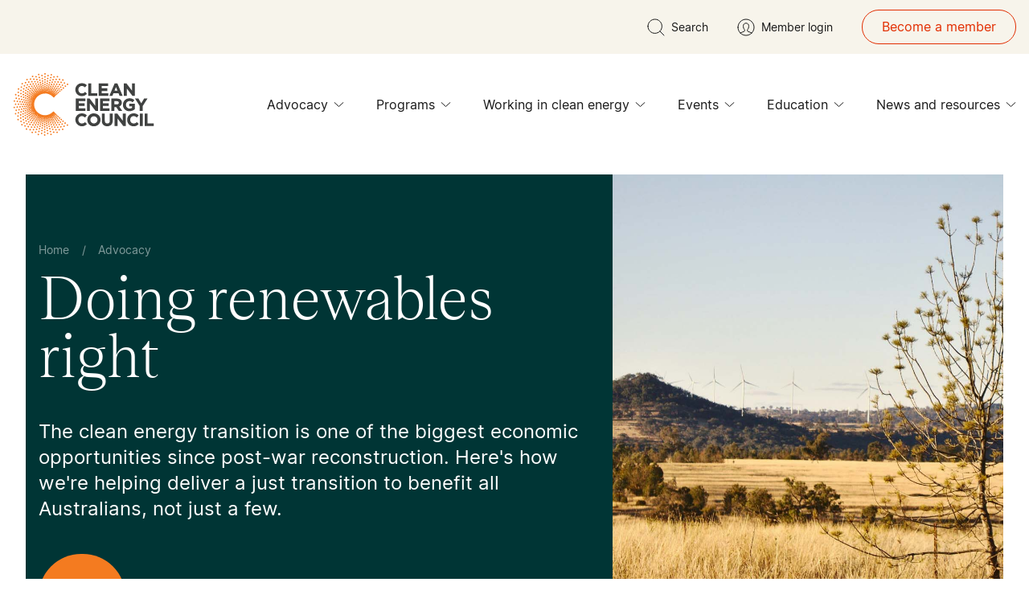

--- FILE ---
content_type: text/html; charset=utf-8
request_url: https://cleanenergycouncil.org.au/advocacy/doing-renewables-right?token=274
body_size: 71904
content:
<!DOCTYPE html>
<html lang="en">
<head>
    <meta http-equiv="Content-Type" content="text/html; charset=UTF-8" />
    <meta name="viewport" content="width=device-width, initial-scale=1" />
    <title>Doing renewables right | Clean Energy Council</title>
    <meta name="description" content="We want to see an industry that has an abundance of well-paying jobs, has gained the consent of First Nations peoples, protects nature and provides ongoing benefits to host communities. We do this by enhancing environmental and planning policy and improving community engagement and benefit sharing." />
    <meta name="keywords" content="" />

    <!-- Sharing Meta Tags -->
    <meta property="og:title" content="Doing renewables right | Clean Energy Council" />
    <meta property="og:description" content="We want to see an industry that has an abundance of well-paying jobs, has gained the consent of First Nations peoples, protects nature and provides ongoing benefits to host communities. We do this by enhancing environmental and planning policy and improving community engagement and benefit sharing." />
    <meta property="og:url" content="https://cleanenergycouncil.org.au/advocacy/doing-renewables-right?token=274" />


    <!-- SEO -->
    <link rel="alternate" href="https://cleanenergycouncil.org.au/advocacy/doing-renewables-right" hreflang="x-default" />
    <link rel="canonical" href="https://cleanenergycouncil.org.au/advocacy/doing-renewables-right" />
    
    <link rel="icon" type="image/svg+xml" href="/assets/images/fav/favicon.ico">

    <link rel="apple-touch-icon" sizes="180x180" href="/assets/images/fav/apple-touch-icon.png">
    <link rel="icon" type="image/png" sizes="32x32" href="/assets/images/fav/favicon-32x32.png">
    <link rel="icon" type="image/png" sizes="16x16" href="/assets/images/fav/favicon-16x16.png">
    <link rel="manifest" href="/assets/images/fav/site.webmanifest">

    <link rel="preload"
          href="/assets/fonts/inter-variablefont_slntwght-webfont.woff2"
          as="font"
          type="font/woff2"
          crossorigin="anonymous">
    <link rel="preload"
          href="/assets/fonts/teodortrial-semibold-webfont.woff2"
          as="font"
          type="font/woff2"
          crossorigin="anonymous">
    <link rel="preload"
          href="/assets/fonts/teodortrial-regular-webfont.woff2"
          as="font"
          type="font/woff2"
          crossorigin="anonymous">
    <link rel="preload"
          href="/assets/fonts/teodortrial-medium-webfont.woff2"
          as="font"
          type="font/woff2"
          crossorigin="anonymous">

    <style>
    @font-face {
        font-family: inter;
        src: url(/assets/fonts/inter-variablefont_slntwght-webfont.woff2) format("woff2"),url(/assets/fonts/inter-variablefont_slntwght-webfont.woff) format("woff");
        font-weight: 400;
        font-style: normal;
        font-display: swap
    }

    @font-face {
        font-family: teodor_trial;
        src: url(/assets/fonts/teodortrial-semibold-webfont.woff2) format("woff2"),url(/assets/fonts/teodortrial-semibold-webfont.woff) format("woff");
        font-weight: 600;
        font-style: normal;
        font-display: swap
    }

    @font-face {
        font-family: teodor_trial;
        src: url(/assets/fonts/teodortrial-regular-webfont.woff2) format("woff2"),url(/assets/fonts/teodortrial-regular-webfont.woff) format("woff");
        font-weight: 400;
        font-style: normal;
        font-display: swap
    }

    @font-face {
        font-family: teodor_trial;
        src: url(/assets/fonts/teodortrial-medium-webfont.woff2) format("woff2"),url(/assets/fonts/teodortrial-medium-webfont.woff) format("woff");
        font-weight: 500;
        font-style: normal;
        font-display: swap
    }

    @font-face {
        font-family: teodor_trial;
        src: url(/assets/fonts/teodortrial-light-webfont.woff2) format("woff2"),url(/assets/fonts/teodortrial-light-webfont.woff) format("woff");
        font-weight: 300;
        font-style: normal;
        font-display: swap
    }

    .bg-black\/40 {
        background-color: #19191966
    }

    @media not all and (min-width:1170px) {
        .max-desklg\:\!flex {
            display: flex !important
        }
    }

    .accessibility {
        position: absolute;
        left: -100000px;
        top: auto;
        width: 1px;
        height: 1px;
        overflow: hidden
    }

    footer, header {
        display: block
    }

    img.js-lazy-img {
        visibility: hidden;
        opacity: 0
    }

    iframe {
        max-width: 100%;
        width: 100%;
        background-color: transparent;
        border: 0
    }

    .o-container {
        margin-left: auto;
        margin-right: auto;
        padding-left: 1rem;
        padding-right: 1rem;
        max-width: 1248px
    }

    .o-container-large {
        margin-left: auto;
        margin-right: auto;
        max-width: 1632px;
        padding-left: 1rem;
        padding-right: 1rem
    }

    html {
        scroll-behavior: smooth
    }

    .swiper-slide, .swiper-wrapper {
        height: auto !important
    }

    .swiper.overflow-visible {
        overflow: visible !important
    }

    .upper-default {
        --top-spacing: 7.5rem
    }

    .lower-default {
        --bottom-spacing: 7.5rem
    }

    @media (min-width:1024px) {
        .upper-default {
            --top-spacing: 12.5rem
        }

        .lower-default {
            --bottom-spacing: 12.5rem
        }
    }

    .lower-64 {
        --bottom-spacing: 4rem
    }

    *, :after, :before {
        box-sizing: border-box;
        border-width: 0;
        border-style: solid;
        border-color: #e5e7eb
    }

    :after, :before {
        --tw-content: ""
    }

    :host, html {
        line-height: 1.5;
        -webkit-text-size-adjust: 100%;
        -moz-tab-size: 4;
        -o-tab-size: 4;
        tab-size: 4;
        font-family: Inter,sans-serif;
        font-feature-settings: normal;
        font-variation-settings: normal
    }

    body {
        margin: 0;
        line-height: inherit
    }

    h1, h2, h3 {
        font-size: inherit;
        font-weight: inherit
    }

    a {
        color: inherit;
        text-decoration: inherit
    }

    button, input {
        font-family: inherit;
        font-feature-settings: inherit;
        font-variation-settings: inherit;
        font-size: 100%;
        font-weight: inherit;
        line-height: inherit;
        color: inherit;
        margin: 0;
        padding: 0
    }

    button {
        text-transform: none
    }

    [type=button], [type=submit], button {
        -webkit-appearance: button;
        background-color: transparent;
        background-image: none
    }

    :-moz-focusring {
        outline: auto
    }

    :-moz-ui-invalid {
        box-shadow: none
    }

    ::-webkit-inner-spin-button, ::-webkit-outer-spin-button {
        height: auto
    }

    [type=search] {
        -webkit-appearance: textfield;
        outline-offset: -2px
    }

    ::-webkit-search-decoration {
        -webkit-appearance: none
    }

    ::-webkit-file-upload-button {
        -webkit-appearance: button;
        font: inherit
    }

    h1, h2, h3, p {
        margin: 0
    }

    ul {
        list-style: none;
        margin: 0;
        padding: 0
    }

    input::-moz-placeholder {
        opacity: 1;
        color: #9ca3af
    }

    iframe, img, svg {
        display: block;
        vertical-align: middle
    }

    img {
        max-width: 100%;
        height: auto
    }

    * {
        scrollbar-color: initial;
        scrollbar-width: initial
    }

    :root {
        --top-spacing: 0;
        --bottom-spacing: 0;
        --background: transparent;
        --background-light: #ffffff;
        --borderColor: #f7f4eb;
        --articleBorderColor: #d7d2cb;
        --interactiveItemBorderColor: rgba(25, 25, 25, .2);
        --tableBorderColor: #d7d2cb;
        --faqcardColor: #f7f4eb;
        --faqBorderColor: "#f7f4eb";
        --label-color: #003535;
        --title-color: #191919;
        --text-color: #191919;
        --testimonial-color: #f47b20;
        --disclaimer-color: #959595;
        --job-title-color: #e22e02;
        --proof-point-icon-color: #f47b20;
        --primary-button-text: #191919;
        --primary-button-background: #f47b20;
        --primary-icon-background: #33001a;
        --primary-social: #ffffff;
        --secondary-button-text: #191919;
        --secondary-button-background: #f47b20;
        --tertiary-button-text: #191919;
        --tertiary-button-background: #f47b20;
        --pagination-bg-color: #f7f4eb;
        --form-input-color: #191919;
        --form-select-dropdown-arrow-color: #191919;
        --form-error: #e22e02;
        --form-hint: #656565;
        --form-label: #656565;
        --form-input-bg: #f7f4eb;
        --form-radio: #f47b20;
        --form-checkbox: #191919;
        --form-file-bg: #edeae7;
        --form-input-placeholder: #656565
    }

    .white {
        --background: #ffffff;
        --background-light: #ffffff;
        --borderColor: #f7f4eb;
        --articleBorderColor: #d7d2cb;
        --interactiveItemBorderColor: rgba(25, 25, 25, .2);
        --tableBorderColor: #d7d2cb;
        --faqcardColor: #f7f4eb;
        --faqBorderColor: "#f7f4eb";
        --label-color: #003535;
        --title-color: #191919;
        --text-color: #191919;
        --testimonial-color: #f47b20;
        --disclaimer-color: #959595;
        --proof-point-icon-color: #f47b20;
        --job-title-color: #e22e02;
        --primary-button-text: #191919;
        --primary-button-background: #f47b20;
        --primary-icon-background: #33001a;
        --primary-social: #ffffff;
        --secondary-button-text: #191919;
        --secondary-button-background: #f47b20;
        --tertiary-button-text: #191919;
        --tertiary-button-background: #f47b20;
        --pagination-bg-color: #f7f4eb;
        --form-input-color: #191919;
        --form-select-dropdown-arrow-color: #191919;
        --form-error: #e22e02;
        --form-hint: #656565;
        --form-label: #656565;
        --form-input-bg: #f7f4eb;
        --form-radio: #f47b20;
        --form-checkbox: #191919;
        --form-file-bg: #edeae7;
        --form-input-placeholder: #656565
    }

    .orange {
        --background: #f47b20;
        --background-light: #f6954d;
        --borderColor: #f7f4eb;
        --articleBorderColor: #f47b20;
        --interactiveItemBorderColor: rgba(25, 25, 25, .2);
        --tableBorderColor: #d7d2cb;
        --faqcardColor: #f7f4eb;
        --faqBorderColor: "#191919";
        --label-color: #191919;
        --title-color: #191919;
        --text-color: #191919;
        --testimonial-color: #0b0b0b;
        --disclaimer-color: #fac298;
        --proof-point-icon-color: #33001a;
        --job-title-color: #e22e02;
        --primary-button-text: #191919;
        --primary-button-background: #ffffff;
        --primary-icon-background: #ffffff;
        --primary-social: #f47b20;
        --secondary-button-text: #191919;
        --secondary-button-background: #ffffff;
        --tertiary-button-text: #191919;
        --tertiary-button-background: #ffffff;
        --pagination-bg-color: #f7f4eb;
        --form-input-color: #191919;
        --form-select-dropdown-arrow-color: #191919;
        --form-error: #e22e02;
        --form-hint: #656565;
        --form-label: #656565;
        --form-input-bg: #f7f4eb;
        --form-radio: #f47b20;
        --form-checkbox: #191919;
        --form-file-bg: #edeae7;
        --form-input-placeholder: #656565
    }

    .green {
        --background: #003535;
        --background-light: #335d5d;
        --borderColor: #f47b20;
        --articleBorderColor: #003535;
        --interactiveItemBorderColor: rgba(247, 244, 235, .2);
        --tableBorderColor: #d7d2cb;
        --faqcardColor: #f7f4eb;
        --faqBorderColor: "#f7f4eb";
        --label-color: #f47b20;
        --title-color: #ffffff;
        --text-color: #ffffff;
        --testimonial-color: #f47b20;
        --disclaimer-color: #8aa2a2;
        --proof-point-icon-color: #33001a;
        --job-title-color: #f47b20;
        --primary-button-text: #ffffff;
        --primary-button-background: #f47b20;
        --primary-icon-background: #ffffff;
        --primary-social: #ffffff;
        --secondary-button-text: #ffffff;
        --secondary-button-background: #f47b20;
        --tertiary-button-text: #ffffff;
        --tertiary-button-background: #f47b20;
        --pagination-bg-color: #ffffff;
        --form-input-color: #fff;
        --form-select-dropdown-arrow-color: #191919;
        --form-error: #ffffff;
        --form-hint: #b0c0c0;
        --form-label: #b0c0c0;
        --form-input-bg: #335d5d;
        --form-radio: #f47b20;
        --form-checkbox: #fff;
        --form-file-bg: #edeae7;
        --form-input-placeholder: #b0c0c0
    }

    .cream {
        --background: #f7f4eb;
        --background-light: #f9f6ef;
        --borderColor: #f47b20;
        --articleBorderColor: #b8b8b8;
        --interactiveItemBorderColor: rgba(25, 25, 25, .2);
        --tableBorderColor: #d7d2cb;
        --faqcardColor: #ffffff;
        --faqBorderColor: "#ffffff";
        --disclaimer-color: #fbfaf6;
        --label-color: #191919;
        --title-color: #191919;
        --text-color: #191919;
        --testimonial-color: #f47b20;
        --disclaimer-color: #959595;
        --proof-point-icon-color: #191919;
        --job-title-color: #e22e02;
        --primary-button-text: #191919;
        --primary-button-background: #f47b20;
        --primary-icon-background: #f47b20;
        --primary-social: #ffffff;
        --secondary-button-text: #191919;
        --secondary-button-background: #f47b20;
        --tertiary-button-text: #191919;
        --tertiary-button-background: #f47b20;
        --pagination-bg-color: #ffffff;
        --form-input-color: #191919;
        --form-select-dropdown-arrow-color: #191919;
        --form-error: #e22e02;
        --form-hint: #656565;
        --form-label: #656565;
        --form-input-bg: #fff;
        --form-radio: #f47b20;
        --form-checkbox: #191919;
        --form-file-bg: #edeae7;
        --form-input-placeholder: #656565
    }

    *, :after, :before {
        --tw-border-spacing-x: 0;
        --tw-border-spacing-y: 0;
        --tw-translate-x: 0;
        --tw-translate-y: 0;
        --tw-rotate: 0;
        --tw-skew-x: 0;
        --tw-skew-y: 0;
        --tw-scale-x: 1;
        --tw-scale-y: 1;
        --tw-pan-x:;
        --tw-pan-y:;
        --tw-pinch-zoom:;
        --tw-scroll-snap-strictness: proximity;
        --tw-gradient-from-position:;
        --tw-gradient-via-position:;
        --tw-gradient-to-position:;
        --tw-ordinal:;
        --tw-slashed-zero:;
        --tw-numeric-figure:;
        --tw-numeric-spacing:;
        --tw-numeric-fraction:;
        --tw-ring-inset:;
        --tw-ring-offset-width: 0px;
        --tw-ring-offset-color: #fff;
        --tw-ring-color: rgb(59 130 246 / .5);
        --tw-ring-offset-shadow: 0 0 #0000;
        --tw-ring-shadow: 0 0 #0000;
        --tw-shadow: 0 0 #0000;
        --tw-shadow-colored: 0 0 #0000;
        --tw-blur:;
        --tw-brightness:;
        --tw-contrast:;
        --tw-grayscale:;
        --tw-hue-rotate:;
        --tw-invert:;
        --tw-saturate:;
        --tw-sepia:;
        --tw-drop-shadow:;
        --tw-backdrop-blur:;
        --tw-backdrop-brightness:;
        --tw-backdrop-contrast:;
        --tw-backdrop-grayscale:;
        --tw-backdrop-hue-rotate:;
        --tw-backdrop-invert:;
        --tw-backdrop-opacity:;
        --tw-backdrop-saturate:;
        --tw-backdrop-sepia:
    }

    ::backdrop {
        --tw-border-spacing-x: 0;
        --tw-border-spacing-y: 0;
        --tw-translate-x: 0;
        --tw-translate-y: 0;
        --tw-rotate: 0;
        --tw-skew-x: 0;
        --tw-skew-y: 0;
        --tw-scale-x: 1;
        --tw-scale-y: 1;
        --tw-pan-x:;
        --tw-pan-y:;
        --tw-pinch-zoom:;
        --tw-scroll-snap-strictness: proximity;
        --tw-gradient-from-position:;
        --tw-gradient-via-position:;
        --tw-gradient-to-position:;
        --tw-ordinal:;
        --tw-slashed-zero:;
        --tw-numeric-figure:;
        --tw-numeric-spacing:;
        --tw-numeric-fraction:;
        --tw-ring-inset:;
        --tw-ring-offset-width: 0px;
        --tw-ring-offset-color: #fff;
        --tw-ring-color: rgb(59 130 246 / .5);
        --tw-ring-offset-shadow: 0 0 #0000;
        --tw-ring-shadow: 0 0 #0000;
        --tw-shadow: 0 0 #0000;
        --tw-shadow-colored: 0 0 #0000;
        --tw-blur:;
        --tw-brightness:;
        --tw-contrast:;
        --tw-grayscale:;
        --tw-hue-rotate:;
        --tw-invert:;
        --tw-saturate:;
        --tw-sepia:;
        --tw-drop-shadow:;
        --tw-backdrop-blur:;
        --tw-backdrop-brightness:;
        --tw-backdrop-contrast:;
        --tw-backdrop-grayscale:;
        --tw-backdrop-hue-rotate:;
        --tw-backdrop-invert:;
        --tw-backdrop-opacity:;
        --tw-backdrop-saturate:;
        --tw-backdrop-sepia:
    }

    .h5, h1, h2, h3 {
        font-weight: 400
    }

        .h5:last-child, h2:last-child, h3:last-child {
            margin-bottom: 0
        }

    h1, h2, h3 {
        font-family: teodor_trial,serif
    }

    h1, h2 {
        color: var(--title-color)
    }

    h3 {
        color: var(--text-color)
    }

    .h5 {
        margin-bottom: 1.5rem
    }

    .h5 {
        font-family: Inter,sans-serif;
        font-weight: 400
    }

    h1 {
        margin-bottom: 2.5rem;
        font-family: teodor_trial,serif;
        font-size: 3.25rem;
        font-weight: 300;
        line-height: 1
    }

    @media (min-width:1024px) {
        h1 {
            font-size: 5rem;
            line-height: .9
        }
    }

    h2 {
        margin-bottom: 2.5rem;
        font-family: teodor_trial,serif;
        font-size: 2.75rem;
        font-weight: 300;
        line-height: 1
    }

    @media (min-width:1024px) {
        h2 {
            font-size: 3.75rem;
            line-height: 1
        }
    }

    h3 {
        margin-bottom: 1.5rem;
        font-family: teodor_trial,serif;
        font-size: 2rem;
        font-weight: 300;
        line-height: 1
    }

    @media (min-width:1024px) {
        h3 {
            font-size: 2.5rem;
            line-height: 1
        }
    }

    .h5 {
        margin-bottom: 1.5rem;
        font-family: Inter,sans-serif;
        font-size: 1.5rem;
        line-height: 2rem
    }

        .h5:last-child {
            margin-bottom: 0
        }

    body {
        margin: 0;
        font-family: Inter,sans-serif;
        font-size: 1.125rem;
        line-height: 1.75rem;
        line-height: 1.375;
        color: var(--text-color)
    }

    p {
        margin-bottom: 1.5rem
    }

        p:last-child {
            margin-bottom: 0
        }

    .fixed {
        position: fixed
    }

    .absolute {
        position: absolute
    }

    .relative {
        position: relative
    }

    .inset-0 {
        top: 0;
        right: 0;
        bottom: 0;
        left: 0
    }

    .-bottom-12 {
        bottom: -3rem
    }

    .-left-\[9999px\] {
        left: -9999px
    }

    .-right-\[30\%\] {
        right: -30%
    }

    .-top-12 {
        top: -3rem
    }

    .bottom-0 {
        bottom: 0
    }

    .bottom-10 {
        bottom: 2.5rem
    }

    .left-0 {
        left: 0
    }

    .left-1\/2 {
        left: 50%
    }

    .left-4 {
        left: 1rem
    }

    .left-full {
        left: 100%
    }

    .right-0 {
        right: 0
    }

    .right-10 {
        right: 2.5rem
    }

    .right-14 {
        right: 3.5rem
    }

    .right-24 {
        right: 6rem
    }

    .right-4 {
        right: 1rem
    }

    .top-0 {
        top: 0
    }

    .top-1\/2 {
        top: 50%
    }

    .top-12 {
        top: 3rem
    }

    .top-24 {
        top: 6rem
    }

    .top-\[100px\] {
        top: 100px
    }

    .top-full {
        top: 100%
    }

    .-z-10 {
        z-index: -10
    }

    .z-10 {
        z-index: 10
    }

    .z-20 {
        z-index: 20
    }

    .z-40 {
        z-index: 40
    }

    .z-50 {
        z-index: 50
    }

    .-mx-4 {
        margin-left: -1rem;
        margin-right: -1rem
    }

    .mx-auto {
        margin-left: auto;
        margin-right: auto
    }

    .my-2 {
        margin-top: .5rem;
        margin-bottom: .5rem
    }

    .-mb-2 {
        margin-bottom: -.5rem
    }

    .-mb-4 {
        margin-bottom: -1rem
    }

    .-mr-7 {
        margin-right: -1.75rem
    }

    .mb-0 {
        margin-bottom: 0
    }

    .mb-10 {
        margin-bottom: 2.5rem
    }

    .mb-12 {
        margin-bottom: 3rem
    }

    .mb-14 {
        margin-bottom: 3.5rem
    }

    .mb-2 {
        margin-bottom: .5rem
    }

    .mb-26 {
        margin-bottom: 6.5rem
    }

    .mb-4 {
        margin-bottom: 1rem
    }

    .mb-6 {
        margin-bottom: 1.5rem
    }

    .mb-8 {
        margin-bottom: 2rem
    }

    .mr-2 {
        margin-right: .5rem
    }

    .mr-4 {
        margin-right: 1rem
    }

    .mr-8 {
        margin-right: 2rem
    }

    .mt-6 {
        margin-top: 1.5rem
    }

    .line-clamp-1 {
        overflow: hidden;
        display: -webkit-box;
        -webkit-box-orient: vertical;
        -webkit-line-clamp: 1
    }

    .line-clamp-2 {
        overflow: hidden;
        display: -webkit-box;
        -webkit-box-orient: vertical;
        -webkit-line-clamp: 2
    }

    .line-clamp-3 {
        overflow: hidden;
        display: -webkit-box;
        -webkit-box-orient: vertical;
        -webkit-line-clamp: 3
    }

    .block {
        display: block
    }

    .inline-block {
        display: inline-block
    }

    .flex {
        display: flex
    }

    .grid {
        display: grid
    }

    .hidden {
        display: none
    }

    .aspect-\[384\/160\] {
        aspect-ratio: 384/160
    }

    .aspect-\[653\/572\] {
        aspect-ratio: 653/572
    }

    .h-0 {
        height: 0
    }

    .h-0\.5 {
        height: .125rem
    }

    .h-12 {
        height: 3rem
    }

    .h-14 {
        height: 3.5rem
    }

    .h-32 {
        height: 8rem
    }

    .h-5 {
        height: 1.25rem
    }

    .h-\[1px\] {
        height: 1px
    }

    .h-\[72px\] {
        height: 72px
    }

    .h-\[calc\(100\%_-_94px\)\] {
        height: calc(100% - 94px)
    }

    .h-auto {
        height: auto
    }

    .h-full {
        height: 100%
    }

    .min-h-\[320px\] {
        min-height: 320px
    }

    .min-h-\[380px\] {
        min-height: 380px
    }

    .min-h-screen {
        min-height: 100vh
    }

    .w-0 {
        width: 0
    }

    .w-14 {
        width: 3.5rem
    }

    .w-32 {
        width: 8rem
    }

    .w-5 {
        width: 1.25rem
    }

    .w-6 {
        width: 1.5rem
    }

    .w-7 {
        width: 1.75rem
    }

    .w-\[111px\] {
        width: 111px
    }

    .w-\[37\.5\%\] {
        width: 37.5%
    }

    .w-\[50vw\] {
        width: 50vw
    }

    .w-\[72px\] {
        width: 72px
    }

    .w-\[calc\(100\%_-_24px\)\] {
        width: calc(100% - 24px)
    }

    .w-\[calc\(100\%_-_28px\)\] {
        width: calc(100% - 28px)
    }

    .w-\[calc\(100\%_-_72px\)\] {
        width: calc(100% - 72px)
    }

    .w-full {
        width: 100%
    }

    .min-w-\[90px\] {
        min-width: 90px
    }

    .max-w-full {
        max-width: 100%
    }

    .flex-1 {
        flex: 1 1 0%
    }

    .-translate-x-1\/2 {
        --tw-translate-x: -50%;
        transform: translate(var(--tw-translate-x),var(--tw-translate-y)) rotate(var(--tw-rotate)) skew(var(--tw-skew-x)) skewY(var(--tw-skew-y)) scaleX(var(--tw-scale-x)) scaleY(var(--tw-scale-y))
    }

    .-translate-y-1\/2 {
        --tw-translate-y: -50%;
        transform: translate(var(--tw-translate-x),var(--tw-translate-y)) rotate(var(--tw-rotate)) skew(var(--tw-skew-x)) skewY(var(--tw-skew-y)) scaleX(var(--tw-scale-x)) scaleY(var(--tw-scale-y))
    }

    .transform {
        transform: translate(var(--tw-translate-x),var(--tw-translate-y)) rotate(var(--tw-rotate)) skew(var(--tw-skew-x)) skewY(var(--tw-skew-y)) scaleX(var(--tw-scale-x)) scaleY(var(--tw-scale-y))
    }

    .grid-cols-2 {
        grid-template-columns: repeat(2,minmax(0,1fr))
    }

    .flex-wrap {
        flex-wrap: wrap
    }

    .items-end {
        align-items: flex-end
    }

    .items-center {
        align-items: center
    }

    .justify-center {
        justify-content: center
    }

    .justify-between {
        justify-content: space-between
    }

    .gap-x-4 {
        -moz-column-gap: 1rem;
        column-gap: 1rem
    }

    .gap-y-12 {
        row-gap: 3rem
    }

    .overflow-hidden {
        overflow: hidden
    }

    .overflow-visible {
        overflow: visible
    }

    .overflow-y-auto {
        overflow-y: auto
    }

    .rounded-full {
        border-radius: 9999px
    }

    .border {
        border-width: 1px
    }

    .border-b {
        border-bottom-width: 1px
    }

    .border-b-24 {
        border-bottom-width: 24px
    }

    .border-solid {
        border-style: solid
    }

    .border-green-400 {
        --tw-border-opacity: 1;
        border-color: rgb(51 93 93 / var(--tw-border-opacity))
    }

    .border-orange {
        --tw-border-opacity: 1;
        border-color: rgb(244 123 32 / var(--tw-border-opacity))
    }

    .border-tomato-accessible {
        --tw-border-opacity: 1;
        border-color: rgb(226 46 2 / var(--tw-border-opacity))
    }

    .border-typo-border {
        border-color: var(--articleBorderColor)
    }

    .border-warm-grey {
        --tw-border-opacity: 1;
        border-color: rgb(215 210 203 / var(--tw-border-opacity))
    }

    .bg-background {
        background-color: var(--background)
    }

    .bg-black {
        --tw-bg-opacity: 1;
        background-color: rgb(25 25 25 / var(--tw-bg-opacity))
    }

    .bg-black-950\/50 {
        background-color: #00000080
    }

    .bg-cream {
        --tw-bg-opacity: 1;
        background-color: rgb(247 244 235 / var(--tw-bg-opacity))
    }

    .bg-green {
        --tw-bg-opacity: 1;
        background-color: rgb(0 53 53 / var(--tw-bg-opacity))
    }

    .bg-green-50 {
        --tw-bg-opacity: 1;
        background-color: rgb(230 235 235 / var(--tw-bg-opacity))
    }

    .bg-orange {
        --tw-bg-opacity: 1;
        background-color: rgb(244 123 32 / var(--tw-bg-opacity))
    }

    .bg-pagination-button {
        background-color: var(--pagination-bg-color)
    }

    .bg-primary-button-background {
        background-color: var(--primary-button-background)
    }

    .bg-tertiary-button-background {
        background-color: var(--tertiary-button-background)
    }

    .bg-transparent {
        background-color: transparent
    }

    .bg-white {
        --tw-bg-opacity: 1;
        background-color: rgb(255 255 255 / var(--tw-bg-opacity))
    }

    .bg-opacity-100 {
        --tw-bg-opacity: 1
    }

    .object-cover {
        -o-object-fit: cover;
        object-fit: cover
    }

    .object-center {
        -o-object-position: center;
        object-position: center
    }

    .p-4 {
        padding: 1rem
    }

    .p-8 {
        padding: 2rem
    }

    .px-2 {
        padding-left: .5rem;
        padding-right: .5rem
    }

    .px-4 {
        padding-left: 1rem;
        padding-right: 1rem
    }

    .px-6 {
        padding-left: 1.5rem;
        padding-right: 1.5rem
    }

    .px-8 {
        padding-left: 2rem;
        padding-right: 2rem
    }

    .py-1 {
        padding-top: .25rem;
        padding-bottom: .25rem
    }

    .py-14 {
        padding-top: 3.5rem;
        padding-bottom: 3.5rem
    }

    .py-2 {
        padding-top: .5rem;
        padding-bottom: .5rem
    }

    .py-2\.5 {
        padding-top: .625rem;
        padding-bottom: .625rem
    }

    .py-3 {
        padding-top: .75rem;
        padding-bottom: .75rem
    }

    .py-4 {
        padding-top: 1rem;
        padding-bottom: 1rem
    }

    .py-6 {
        padding-top: 1.5rem;
        padding-bottom: 1.5rem
    }

    .pb-0 {
        padding-bottom: 0
    }

    .pb-10 {
        padding-bottom: 2.5rem
    }

    .pb-14 {
        padding-bottom: 3.5rem
    }

    .pb-2 {
        padding-bottom: .5rem
    }

    .pb-2\.5 {
        padding-bottom: .625rem
    }

    .pb-24 {
        padding-bottom: 6rem
    }

    .pb-26 {
        padding-bottom: 6.5rem
    }

    .pb-4 {
        padding-bottom: 1rem
    }

    .pb-6 {
        padding-bottom: 1.5rem
    }

    .pb-8 {
        padding-bottom: 2rem
    }

    .pb-bottom-spacing {
        padding-bottom: var(--bottom-spacing)
    }

    .pl-10 {
        padding-left: 2.5rem
    }

    .pl-4 {
        padding-left: 1rem
    }

    .pl-5 {
        padding-left: 1.25rem
    }

    .pl-8 {
        padding-left: 2rem
    }

    .pl-9 {
        padding-left: 2.25rem
    }

    .pr-16 {
        padding-right: 4rem
    }

    .pr-2 {
        padding-right: .5rem
    }

    .pr-4 {
        padding-right: 1rem
    }

    .pr-5 {
        padding-right: 1.25rem
    }

    .pr-6 {
        padding-right: 1.5rem
    }

    .pr-7 {
        padding-right: 1.75rem
    }

    .pr-8 {
        padding-right: 2rem
    }

    .pr-9 {
        padding-right: 2.25rem
    }

    .pt-1 {
        padding-top: .25rem
    }

    .pt-2 {
        padding-top: .5rem
    }

    .pt-26 {
        padding-top: 6.5rem
    }

    .pt-32 {
        padding-top: 8rem
    }

    .pt-8 {
        padding-top: 2rem
    }

    .pt-top-spacing {
        padding-top: var(--top-spacing)
    }

    .text-left {
        text-align: left
    }

    .text-center {
        text-align: center
    }

    .text-right {
        text-align: right
    }

    .align-top {
        vertical-align: top
    }

    .align-middle {
        vertical-align: middle
    }

    .font-sans {
        font-family: Inter,sans-serif
    }

    .font-serif {
        font-family: teodor_trial,serif
    }

    .text-2xl {
        font-size: 1.5rem;
        line-height: 2rem
    }

    .text-4xl {
        font-size: 2.5rem
    }

    .text-base {
        font-size: 1rem;
        line-height: 1.5rem
    }

    .text-lg {
        font-size: 1.125rem;
        line-height: 1.75rem
    }

    .text-sm {
        font-size: .875rem;
        line-height: 1.25rem
    }

    .text-xs {
        font-size: .75rem;
        line-height: 1rem
    }

    .font-light {
        font-weight: 300
    }

    .font-normal {
        font-weight: 400
    }

    .font-semibold {
        font-weight: 600
    }

    .uppercase {
        text-transform: uppercase
    }

    .leading-5 {
        line-height: 1.25rem
    }

    .leading-6 {
        line-height: 1.5rem
    }

    .leading-8 {
        line-height: 2rem
    }

    .leading-\[21px\] {
        line-height: 21px
    }

    .leading-none {
        line-height: 1
    }

    .leading-normal {
        line-height: 1.5
    }

    .leading-snug {
        line-height: 1.375
    }

    .text-black {
        --tw-text-opacity: 1;
        color: rgb(25 25 25 / var(--tw-text-opacity))
    }

    .text-green {
        --tw-text-opacity: 1;
        color: rgb(0 53 53 / var(--tw-text-opacity))
    }

    .text-orange {
        --tw-text-opacity: 1;
        color: rgb(244 123 32 / var(--tw-text-opacity))
    }

    .text-primary-button-text {
        color: var(--primary-button-text)
    }

    .text-tertiary-button-text {
        color: var(--tertiary-button-text)
    }

    .text-tomato-accessible {
        --tw-text-opacity: 1;
        color: rgb(226 46 2 / var(--tw-text-opacity))
    }

    .text-typo-body {
        color: var(--text-color)
    }

    .text-typo-heading {
        color: var(--title-color)
    }

    .text-typo-label {
        color: var(--label-color)
    }

    .text-white {
        --tw-text-opacity: 1;
        color: rgb(255 255 255 / var(--tw-text-opacity))
    }

    .underline {
        text-decoration-line: underline
    }

    .\!no-underline {
        text-decoration-line: none !important
    }

    .decoration-orange {
        text-decoration-color: #f47b20
    }

    .decoration-2 {
        text-decoration-thickness: 2px
    }

    .underline-offset-8 {
        text-underline-offset: 8px
    }

    .opacity-0 {
        opacity: 0
    }

    .opacity-50 {
        opacity: .5
    }

    .shadow-4xl {
        --tw-shadow: 0px 0px 8px 0px rgba(0, 0, 0, .08);
        --tw-shadow-colored: 0px 0px 8px 0px var(--tw-shadow-color);
        box-shadow: var(--tw-ring-offset-shadow,0 0 #0000),var(--tw-ring-shadow,0 0 #0000),var(--tw-shadow)
    }

    .shadow-md {
        --tw-shadow: 0px 4px 6px -2px #00000008,0px 12px 16px -4px #00000014;
        --tw-shadow-colored: 0px 4px 6px -2px var(--tw-shadow-color),0px 12px 16px -4px var(--tw-shadow-color);
        box-shadow: var(--tw-ring-offset-shadow,0 0 #0000),var(--tw-ring-shadow,0 0 #0000),var(--tw-shadow)
    }

    .outline-none {
        outline: transparent solid 2px;
        outline-offset: 2px
    }


    input[type=search]::-webkit-search-cancel-button, input[type=search]::-webkit-search-decoration, input[type=search]::-webkit-search-results-button, input[type=search]::-webkit-search-results-decoration {
        display: none
    }

    .first\:pl-0:first-child {
        padding-left: 0
    }

    .last\:mb-0:last-child {
        margin-bottom: 0
    }

    .last\:hidden:last-child {
        display: none
    }

    .group:first-child .group-first\:hidden {
        display: none
    }

    .group:last-child .group-last\:hidden {
        display: none
    }

    .group:last-child .group-last\:opacity-100 {
        opacity: 1
    }

    @media (min-width:375px) {
        .xs\:pr-20 {
            padding-right: 5rem
        }
    }

    @media (min-width:768px) {
        .md\:absolute {
            position: absolute
        }

        .md\:bottom-0 {
            bottom: 0
        }

        .md\:left-0 {
            left: 0
        }

        .md\:left-auto {
            left: auto
        }

        .md\:right-0 {
            right: 0
        }

        .md\:right-8 {
            right: 2rem
        }

        .md\:top-0 {
            top: 0
        }

        .md\:col-span-10 {
            grid-column: span 10/span 10
        }

        .md\:col-span-12 {
            grid-column: span 12/span 12
        }

        .md\:col-span-4 {
            grid-column: span 4/span 4
        }

        .md\:col-span-5 {
            grid-column: span 5/span 5
        }

        .md\:col-span-6 {
            grid-column: span 6/span 6
        }

        .md\:col-span-7 {
            grid-column: span 7/span 7
        }

        .md\:col-span-9 {
            grid-column: span 9/span 9
        }

        .md\:col-start-2 {
            grid-column-start: 2
        }

        .md\:col-start-6 {
            grid-column-start: 6
        }

        .md\:col-start-7 {
            grid-column-start: 7
        }

        .md\:mx-0 {
            margin-left: 0;
            margin-right: 0
        }

        .md\:mx-4 {
            margin-left: 1rem;
            margin-right: 1rem
        }

        .md\:mb-0 {
            margin-bottom: 0
        }

        .md\:mb-10 {
            margin-bottom: 2.5rem
        }

        .md\:mb-4 {
            margin-bottom: 1rem
        }

        .md\:ml-4 {
            margin-left: 1rem
        }

        .md\:block {
            display: block
        }

        .md\:flex {
            display: flex
        }

        .md\:grid {
            display: grid
        }

        .md\:h-20 {
            height: 5rem
        }

        .md\:h-auto {
            height: auto
        }

        .md\:h-full {
            height: 100%
        }

        .md\:min-h-\[1px\] {
            min-height: 1px
        }

        .md\:min-h-\[480px\] {
            min-height: 480px
        }

        .md\:min-h-\[680px\] {
            min-height: 680px
        }

        .md\:min-h-\[944px\] {
            min-height: 944px
        }

        .md\:w-2\/5 {
            width: 40%
        }

        .md\:w-20 {
            width: 5rem
        }

        .md\:w-6\/12 {
            width: 50%
        }

        .md\:w-auto {
            width: auto
        }

        .md\:\!max-w-\[384px\] {
            max-width: 384px !important
        }

        .md\:flex-1 {
            flex: 1 1 0%
        }

        .md\:grid-cols-12 {
            grid-template-columns: repeat(12,minmax(0,1fr))
        }

        .md\:grid-cols-3 {
            grid-template-columns: repeat(3,minmax(0,1fr))
        }

        .md\:flex-col {
            flex-direction: column
        }

        .md\:flex-wrap {
            flex-wrap: wrap
        }

        .md\:items-center {
            align-items: center
        }

        .md\:justify-start {
            justify-content: flex-start
        }

        .md\:justify-between {
            justify-content: space-between
        }

        .md\:gap-x-8 {
            -moz-column-gap: 2rem;
            column-gap: 2rem
        }

        .md\:object-cover {
            -o-object-fit: cover;
            object-fit: cover
        }

        .md\:object-center {
            -o-object-position: center;
            object-position: center
        }

        .md\:px-6 {
            padding-left: 1.5rem;
            padding-right: 1.5rem
        }

        .md\:py-20 {
            padding-top: 5rem;
            padding-bottom: 5rem
        }

        .md\:py-3 {
            padding-top: .75rem;
            padding-bottom: .75rem
        }

        .md\:pb-36 {
            padding-bottom: 9rem
        }

        .md\:pr-10 {
            padding-right: 2.5rem
        }

        .md\:pt-40 {
            padding-top: 10rem
        }

        .md\:first\:mb-0:first-child {
            margin-bottom: 0
        }
    }

    @media (min-width:1024px) {
        .lg\:col-span-5 {
            grid-column: span 5/span 5
        }

        .lg\:col-span-8 {
            grid-column: span 8/span 8
        }

        .lg\:col-start-3 {
            grid-column-start: 3
        }

        .lg\:col-start-8 {
            grid-column-start: 8
        }

        .lg\:mx-8 {
            margin-left: 2rem;
            margin-right: 2rem
        }

        .lg\:flex {
            display: flex
        }

        .lg\:hidden {
            display: none
        }

        .lg\:h-27 {
            height: 6.75rem
        }

        .lg\:h-\[108px\] {
            height: 108px
        }

        .lg\:w-27 {
            width: 6.75rem
        }

        .lg\:w-\[108px\] {
            width: 108px
        }

        .lg\:w-\[calc\(100\%_-_108px\)\] {
            width: calc(100% - 108px)
        }

        .lg\:flex-wrap {
            flex-wrap: wrap
        }

        .lg\:items-center {
            align-items: center
        }

        .lg\:p-10 {
            padding: 2.5rem
        }

        .lg\:px-10 {
            padding-left: 2.5rem;
            padding-right: 2.5rem
        }

        .lg\:pb-0 {
            padding-bottom: 0
        }

        .lg\:pb-10 {
            padding-bottom: 2.5rem
        }

        .lg\:text-lg {
            font-size: 1.125rem;
            line-height: 1.75rem
        }
    }

    @media (min-width:1170px) {
        .desklg\:invisible {
            visibility: hidden
        }

        .desklg\:static {
            position: static
        }

        .desklg\:fixed {
            position: fixed
        }

        .desklg\:absolute {
            position: absolute
        }

        .desklg\:relative {
            position: relative
        }

        .desklg\:right-0 {
            right: 0
        }

        .desklg\:right-8 {
            right: 2rem
        }

        .desklg\:top-\[67px\] {
            top: 67px
        }

        .desklg\:mx-auto {
            margin-left: auto;
            margin-right: auto
        }

        .desklg\:\!block {
            display: block !important
        }

        .desklg\:block {
            display: block
        }

        .desklg\:inline-block {
            display: inline-block
        }

        .desklg\:flex {
            display: flex
        }

        .desklg\:hidden {
            display: none
        }

        .desklg\:h-\[calc\(100\%_-_244px\)\] {
            height: calc(100% - 244px)
        }

        .desklg\:h-\[calc\(100\%_-_77px\)\] {
            height: calc(100% - 77px)
        }

        .desklg\:h-auto {
            height: auto
        }

        .desklg\:h-full {
            height: 100%
        }

        .desklg\:max-h-\[calc\(100\%_-_77px\)\] {
            max-height: calc(100% - 77px)
        }

        .desklg\:w-3\/12 {
            width: 25%
        }

        .desklg\:w-4\/12 {
            width: 33.333333%
        }

        .desklg\:w-5\/12 {
            width: 41.666667%
        }

        .desklg\:w-\[166\%\] {
            width: 166%
        }

        .desklg\:w-\[176px\] {
            width: 176px
        }

        .desklg\:max-w-\[1248px\] {
            max-width: 1248px
        }

        .desklg\:translate-y-0 {
            --tw-translate-y: 0px;
            transform: translate(var(--tw-translate-x),var(--tw-translate-y)) rotate(var(--tw-rotate)) skew(var(--tw-skew-x)) skewY(var(--tw-skew-y)) scaleX(var(--tw-scale-x)) scaleY(var(--tw-scale-y))
        }

        .desklg\:flex-wrap {
            flex-wrap: wrap
        }

        .desklg\:items-center {
            align-items: center
        }

        .desklg\:justify-end {
            justify-content: flex-end
        }

        .desklg\:overflow-visible {
            overflow: visible
        }

        .desklg\:overflow-y-auto {
            overflow-y: auto
        }

        .desklg\:border-b {
            border-bottom-width: 1px
        }

        .desklg\:border-solid {
            border-style: solid
        }

        .desklg\:border-cream-600 {
            --tw-border-opacity: 1;
            border-color: rgb(225 222 214 / var(--tw-border-opacity))
        }

        .desklg\:border-green-400 {
            --tw-border-opacity: 1;
            border-color: rgb(51 93 93 / var(--tw-border-opacity))
        }

        .desklg\:bg-cream {
            --tw-bg-opacity: 1;
            background-color: rgb(247 244 235 / var(--tw-bg-opacity))
        }

        .desklg\:bg-transparent {
            background-color: transparent
        }

        .desklg\:p-0 {
            padding: 0
        }

        .desklg\:px-0 {
            padding-left: 0;
            padding-right: 0
        }

        .desklg\:px-16 {
            padding-left: 4rem;
            padding-right: 4rem
        }

        .desklg\:px-4 {
            padding-left: 1rem;
            padding-right: 1rem
        }

        .desklg\:px-8 {
            padding-left: 2rem;
            padding-right: 2rem
        }

        .desklg\:py-0 {
            padding-top: 0;
            padding-bottom: 0
        }

        .desklg\:py-12 {
            padding-top: 3rem;
            padding-bottom: 3rem
        }

        .desklg\:py-2 {
            padding-top: .5rem;
            padding-bottom: .5rem
        }

        .desklg\:py-3 {
            padding-top: .75rem;
            padding-bottom: .75rem
        }

        .desklg\:py-6 {
            padding-top: 1.5rem;
            padding-bottom: 1.5rem
        }

        .desklg\:pb-0 {
            padding-bottom: 0
        }

        .desklg\:pb-4 {
            padding-bottom: 1rem
        }

        .desklg\:pl-0 {
            padding-left: 0
        }

        .desklg\:pl-2 {
            padding-left: .5rem
        }

        .desklg\:pl-5 {
            padding-left: 1.25rem
        }

        .desklg\:pl-8 {
            padding-left: 2rem
        }

        .desklg\:pr-0 {
            padding-right: 0
        }

        .desklg\:pr-10 {
            padding-right: 2.5rem
        }

        .desklg\:pr-5 {
            padding-right: 1.25rem
        }

        .desklg\:pr-8 {
            padding-right: 2rem
        }

        .desklg\:pt-0 {
            padding-top: 0
        }

        .desklg\:text-left {
            text-align: left
        }

        .desklg\:text-center {
            text-align: center
        }

        .desklg\:text-base {
            font-size: 1rem;
            line-height: 1.5rem
        }

        .desklg\:text-lg {
            font-size: 1.125rem;
            line-height: 1.75rem
        }

        .desklg\:font-normal {
            font-weight: 400
        }

        .desklg\:font-semibold {
            font-weight: 600
        }

        .desklg\:text-black {
            --tw-text-opacity: 1;
            color: rgb(25 25 25 / var(--tw-text-opacity))
        }

        .desklg\:text-white {
            --tw-text-opacity: 1;
            color: rgb(255 255 255 / var(--tw-text-opacity))
        }

        .desklg\:opacity-0 {
            opacity: 0
        }

        .desklg\:opacity-50 {
            opacity: .5
        }
    }

    @media (min-width:1280px) {
        .xl\:mx-8 {
            margin-left: 2rem;
            margin-right: 2rem
        }

        .xl\:px-26 {
            padding-left: 6.5rem;
            padding-right: 6.5rem
        }

        .xl\:pl-10 {
            padding-left: 2.5rem
        }
    }

    @media (min-width:1728px) {
        .\32xl\:pr-0 {
            padding-right: 0
        }
    }
</style>

    <!-- CSS  -->
<style>
    [x-cloak] {
        display: none !important;
    }
</style>

<link rel="preload" href="/assets/css/main.css" as="style" onload="this.onload=null;this.rel='stylesheet'">

    

    <!-- Google Tag Manager -->

    <script type="text/javascript">
        window.gtmID = 'GTM-K94NWDP';
    </script>

<script type="text/javascript">!function(T,l,y){var S=T.location,k="script",D="instrumentationKey",C="ingestionendpoint",I="disableExceptionTracking",E="ai.device.",b="toLowerCase",w="crossOrigin",N="POST",e="appInsightsSDK",t=y.name||"appInsights";(y.name||T[e])&&(T[e]=t);var n=T[t]||function(d){var g=!1,f=!1,m={initialize:!0,queue:[],sv:"5",version:2,config:d};function v(e,t){var n={},a="Browser";return n[E+"id"]=a[b](),n[E+"type"]=a,n["ai.operation.name"]=S&&S.pathname||"_unknown_",n["ai.internal.sdkVersion"]="javascript:snippet_"+(m.sv||m.version),{time:function(){var e=new Date;function t(e){var t=""+e;return 1===t.length&&(t="0"+t),t}return e.getUTCFullYear()+"-"+t(1+e.getUTCMonth())+"-"+t(e.getUTCDate())+"T"+t(e.getUTCHours())+":"+t(e.getUTCMinutes())+":"+t(e.getUTCSeconds())+"."+((e.getUTCMilliseconds()/1e3).toFixed(3)+"").slice(2,5)+"Z"}(),iKey:e,name:"Microsoft.ApplicationInsights."+e.replace(/-/g,"")+"."+t,sampleRate:100,tags:n,data:{baseData:{ver:2}}}}var h=d.url||y.src;if(h){function a(e){var t,n,a,i,r,o,s,c,u,p,l;g=!0,m.queue=[],f||(f=!0,t=h,s=function(){var e={},t=d.connectionString;if(t)for(var n=t.split(";"),a=0;a<n.length;a++){var i=n[a].split("=");2===i.length&&(e[i[0][b]()]=i[1])}if(!e[C]){var r=e.endpointsuffix,o=r?e.location:null;e[C]="https://"+(o?o+".":"")+"dc."+(r||"services.visualstudio.com")}return e}(),c=s[D]||d[D]||"",u=s[C],p=u?u+"/v2/track":d.endpointUrl,(l=[]).push((n="SDK LOAD Failure: Failed to load Application Insights SDK script (See stack for details)",a=t,i=p,(o=(r=v(c,"Exception")).data).baseType="ExceptionData",o.baseData.exceptions=[{typeName:"SDKLoadFailed",message:n.replace(/\./g,"-"),hasFullStack:!1,stack:n+"\nSnippet failed to load ["+a+"] -- Telemetry is disabled\nHelp Link: https://go.microsoft.com/fwlink/?linkid=2128109\nHost: "+(S&&S.pathname||"_unknown_")+"\nEndpoint: "+i,parsedStack:[]}],r)),l.push(function(e,t,n,a){var i=v(c,"Message"),r=i.data;r.baseType="MessageData";var o=r.baseData;return o.message='AI (Internal): 99 message:"'+("SDK LOAD Failure: Failed to load Application Insights SDK script (See stack for details) ("+n+")").replace(/\"/g,"")+'"',o.properties={endpoint:a},i}(0,0,t,p)),function(e,t){if(JSON){var n=T.fetch;if(n&&!y.useXhr)n(t,{method:N,body:JSON.stringify(e),mode:"cors"});else if(XMLHttpRequest){var a=new XMLHttpRequest;a.open(N,t),a.setRequestHeader("Content-type","application/json"),a.send(JSON.stringify(e))}}}(l,p))}function i(e,t){f||setTimeout(function(){!t&&m.core||a()},500)}var e=function(){var n=l.createElement(k);n.src=h;var e=y[w];return!e&&""!==e||"undefined"==n[w]||(n[w]=e),n.onload=i,n.onerror=a,n.onreadystatechange=function(e,t){"loaded"!==n.readyState&&"complete"!==n.readyState||i(0,t)},n}();y.ld<0?l.getElementsByTagName("head")[0].appendChild(e):setTimeout(function(){l.getElementsByTagName(k)[0].parentNode.appendChild(e)},y.ld||0)}try{m.cookie=l.cookie}catch(p){}function t(e){for(;e.length;)!function(t){m[t]=function(){var e=arguments;g||m.queue.push(function(){m[t].apply(m,e)})}}(e.pop())}var n="track",r="TrackPage",o="TrackEvent";t([n+"Event",n+"PageView",n+"Exception",n+"Trace",n+"DependencyData",n+"Metric",n+"PageViewPerformance","start"+r,"stop"+r,"start"+o,"stop"+o,"addTelemetryInitializer","setAuthenticatedUserContext","clearAuthenticatedUserContext","flush"]),m.SeverityLevel={Verbose:0,Information:1,Warning:2,Error:3,Critical:4};var s=(d.extensionConfig||{}).ApplicationInsightsAnalytics||{};if(!0!==d[I]&&!0!==s[I]){var c="onerror";t(["_"+c]);var u=T[c];T[c]=function(e,t,n,a,i){var r=u&&u(e,t,n,a,i);return!0!==r&&m["_"+c]({message:e,url:t,lineNumber:n,columnNumber:a,error:i}),r},d.autoExceptionInstrumented=!0}return m}(y.cfg);function a(){y.onInit&&y.onInit(n)}(T[t]=n).queue&&0===n.queue.length?(n.queue.push(a),n.trackPageView({})):a()}(window,document,{
src: "https://js.monitor.azure.com/scripts/b/ai.2.min.js", // The SDK URL Source
crossOrigin: "anonymous", 
cfg: { // Application Insights Configuration
    connectionString: 'InstrumentationKey=41494c8a-92a1-4e73-b028-73b6e1dd871e;IngestionEndpoint=https://australiaeast-1.in.applicationinsights.azure.com/;LiveEndpoint=https://australiaeast.livediagnostics.monitor.azure.com/;ApplicationId=3808031b-e9ec-4fc7-a385-4f4f54bb0663'
}});</script></head>
<body>
    <noscript><div>Javascript must be enabled for the correct page display</div></noscript>
    <a class="accessibility  inline-block pb-2.5 align-top text-sm text-black underline decoration-orange decoration-2 underline-offset-8 lg:text-lg"
       href="#content">
        Skip to Content
    </a>
    
    <!-- prettier-ignore -->
    <noscript>
        <link rel="stylesheet" href="/assets/css/main.css" />
    </noscript>
    <!-- Google Tag Manager (noscript) -->
<noscript>
    <iframe src="
https://www.googletagmanager.com/ns.html?id=GTM-K94NWDP"
            height="0" width="0" style="display:none;visibility:hidden"></iframe>
</noscript>
<!-- End Google Tag Manager (noscript) --> 
    <div id="wrapper" class="wrapper relative w-full">
        
        


    
    <header class="header relative z-50"
            x-data="header"
            role="banner"
            @scroll.window="checkHeaderPosition"
            @resize.window.debounce.200ms="checkwindowResize">

        <div class="js-top-header leading-20 text-right text-sm desklg:py-3 bg-cream" x-bind:class="[navOpen ? '!bg-white': '']">
    <div class="o-container-large">
        <div class="search fixed right-24 top-12 z-50 inline-block -translate-y-1/2 align-middle desklg:static desklg:translate-y-0">
            <button x-data
                    type="button"
                    aria-label="search button"
                    x-on:click="$dispatch('open-modal', {name: 'search-modal'})"
                    class="flex flex-wrap items-center text-black transition-colors duration-300 ease-in-out desklg:hover:text-orange">
                <span class="pointer-events-none">
                    <svg width="22" height="22" viewBox="0 0 22 22" fill="none" xmlns="http://www.w3.org/2000/svg">
                        <path d="M1.00049 9.69565C1.00049 12.0019 1.91663 14.2137 3.54739 15.8444C5.17814 17.4752 7.38991 18.3913 9.69614 18.3913C12.0024 18.3913 14.2141 17.4752 15.8449 15.8444C17.4756 14.2137 18.3918 12.0019 18.3918 9.69565C18.3918 7.38942 17.4756 5.17765 15.8449 3.5469C14.2141 1.91615 12.0024 1 9.69614 1C7.38991 1 5.17814 1.91615 3.54739 3.5469C1.91663 5.17765 1.00049 7.38942 1.00049 9.69565Z" stroke="currentColor" stroke-linecap="round" stroke-linejoin="round" />
                        <path d="M20.9999 20.9994L15.8442 15.8438" stroke="currentColor" stroke-linecap="round" stroke-linejoin="round" />
                    </svg>
                </span>
                <span class="hidden desklg:block desklg:pl-2">Search</span>
            </button>
            
        </div>
            <div class="fixed right-14 top-12 z-50 inline-block -translate-y-1/2 align-middle desklg:static desklg:translate-y-0 desklg:pl-8">
                <a href="https://portal.cleanenergycouncil.org.au/account/login" aria-label="Member login" class="flex flex-wrap items-center text-black transition-colors duration-300 ease-in-out desklg:hover:text-orange" target=&quot;_blank&quot;>
                    <span>
                        <svg width="22" height="22" viewBox="0 0 22 22" fill="none" xmlns="http://www.w3.org/2000/svg">
                            <path d="M1 11C1 13.6522 2.05357 16.1957 3.92893 18.0711C5.8043 19.9464 8.34783 21 11 21C13.6522 21 16.1957 19.9464 18.0711 18.0711C19.9464 16.1957 21 13.6522 21 11C21 8.34783 19.9464 5.8043 18.0711 3.92893C16.1957 2.05357 13.6522 1 11 1C8.34783 1 5.8043 2.05357 3.92893 3.92893C2.05357 5.8043 1 8.34783 1 11Z" stroke="currentColor" stroke-linecap="round" stroke-linejoin="round" />
                            <path d="M4.00781 18.1487C5.49267 17.2877 7.07216 16.6014 8.71477 16.1035C9.4426 15.8348 9.52173 14.1653 8.99999 13.5913C8.24694 12.7626 7.60868 11.7913 7.60868 9.44699C7.56482 8.97994 7.62059 8.5089 7.77231 8.065C7.92402 7.6211 8.16823 7.21446 8.48878 6.87196C8.80934 6.52946 9.19894 6.2589 9.63184 6.07816C10.0647 5.89743 10.5311 5.81063 11 5.82352C11.4689 5.81063 11.9352 5.89743 12.3681 6.07816C12.801 6.2589 13.1906 6.52946 13.5112 6.87196C13.8317 7.21446 14.076 7.6211 14.2277 8.065C14.3794 8.5089 14.4352 8.97994 14.3913 9.44699C14.3913 11.7948 13.753 12.7626 13 13.5913C12.4782 14.1653 12.5574 15.8348 13.2852 16.1035C14.9278 16.6014 16.5073 17.2877 17.9922 18.1487" stroke="currentColor" stroke-linecap="round" stroke-linejoin="round" />
                        </svg>
                    </span>
                    <span class="hidden desklg:block desklg:pl-2">Member login</span>
                </a>
            </div>
            <div class="hidden desklg:inline-block desklg:pl-3">
                <div class="hidden align-middle desklg:inline-block desklg:pl-8">
                    <a href="/membership" aria-label="Become a member"
                   class="inline-block rounded-full border border-solid border-tomato-accessible px-6 py-2.5 align-top text-base leading-[21px] text-tomato-accessible transition-colors duration-300 ease-in-out desklg:hover:bg-tomato-accessible desklg:hover:text-white">
                        Become a member
                    </a>
                </div>
            </div>
    </div>
</div>


        <nav class="js-bottom-header py-6 transition-colors duration-300 ease-in-out"
             x-bind:class="[stickyNav ? &#x27;fixed top-0 left-0 right-0 bg-white&#x27;:&#x27;static desklg:static bg-white&#x27;, navOpen ? &#x27;!bg-cream&#x27;: &#x27;&#x27;]">
            <div class="js-overlay fixed bottom-0 left-0 right-0 -z-10 hidden bg-black/40 desklg:block"
                 x-bind:class="stickyNav ? 'top-[126px]':'top-[164px]'"
                 x-show="navOpen"></div>
            <div class="o-container-large">
                <div class="flex flex-wrap items-center">
                    <div class="logo w-[111px] desklg:w-[176px]">
    <a aria-label="logo" href="/">
        <img src="/assets/images/site-logo.svg" alt="CLEAN ENERGY COUNCIL" width="176" height="80">
    </a>
</div>
                    <div class="nav-holder flex-1">
                        <button type="button"
        aria-label="menu toggle nav" class="absolute right-4 top-1/2 -translate-y-1/2 desklg:hidden" x-on:click="toggleNav">
    <span class="block h-[1px] w-6 bg-black transition-transform duration-300 ease-in-out"
          x-bind:class="[navOpen?'rotate-45 translate-y-1/2': '' ]"></span>
    <span class="my-2 block h-[1px] w-6 bg-black transition-opacity duration-300 ease-in-out"
          x-bind:class="[navOpen? 'opacity-0 h-0 !my-0': 'my-2']"></span>
    <span class="block h-[1px] w-6 bg-black transition-transform duration-300 ease-in-out"
          x-bind:class="[navOpen? '-rotate-45 -translate-y-1/2' : '' ]"></span>
</button>
                        <div class="js-nav-dropdown fixed left-0 right-0 top-24 h-[calc(100%_-_94px)] overflow-y-auto bg-cream pb-24 desklg:static desklg:!block desklg:h-auto desklg:overflow-visible desklg:bg-transparent desklg:pb-0"
                             x-show="navOpen"
                             x-cloak>
                            <ul class="h-full w-full overflow-y-auto pt-1 desklg:flex desklg:justify-end desklg:overflow-visible desklg:pt-0">
                                        <li aria-expanded="false" data-id="nav-item-67"
                                            x-on:mouseenter="activeDropdown"
                                            x-on:mouseleave="deactiveDropdown"
                                            class="js-main-nav-item group/item desklg:flex desklg:flex-wrap desklg:items-center desklg:pl-5 xl:pl-10">
                                                
<button type="button"
        x-on:click="toggleSubnav(event)"
        class="js-main-nav-item-btn group/main-menu relative block w-full cursor-pointer py-3 pl-4 pr-9 text-left text-base font-semibold leading-normal text-black desklg:py-2 desklg:pl-0 desklg:pr-5 desklg:text-center desklg:font-normal ">
    <span class="absolute bottom-0 left-1/2 block h-0.5 w-0 -translate-x-1/2 bg-orange transition-size duration-300 ease-in-out desklg:group-focus/main-menu:w-full desklg:group-[[aria-expanded='true']]/item:w-full "></span>
    <span class="absolute left-0 right-0 top-full hidden h-12 w-full bg-transparent desklg:block"></span>
    Advocacy
    <span class="absolute right-4 top-1/2 -translate-y-1/2 desklg:right-0">
        <svg width="13" height="6" viewBox="0 0 13 6" fill="none" xmlns="http://www.w3.org/2000/svg">
            <path d="M0.999999 0.5L6.5 5.5L12 0.5" stroke="#191919" stroke-linecap="round" stroke-linejoin="round" />
        </svg>
    </span>
</button>

                                                <div class="js-sub-nav transition-height left-0  right-0 h-0 w-full flex-wrap overflow-hidden bg-white duration-300 ease-in-out group-hover/item:visible group-[[aria-expanded='true']]/item:visible max-desklg:!flex desklg:fixed desklg:flex desklg:h-[calc(100%_-_244px)] desklg:bg-cream desklg:px-8 desklg:py-12 desklg:transition-dropdown"
                                                     x-bind:class="stickyNav ? 'top-[126px]':'top-[164px]'"
                                                     x-show="activeNavItem === 'nav-item-67'"
                                                     x-transition:enter="transition ease-out duration-100"
                                                     x-transition:enter-start="transform opacity-0 scale-y-95 origin-bottom"
                                                     x-transition:enter-end="transform opacity-100 scale-y-100 origin-bottom"
                                                     x-transition:leave="transition ease-in duration-75"
                                                     x-transition:leave-start="transform opacity-100 scale-y-100 origin-bottom"
                                                     x-transition:leave-end="transform opacity-0 scale-y-95 origin-bottom"
                                                     x-cloak
                                                     style="height: 0px;">
                                                    <div class="flex w-full flex-wrap py-4 pl-8 pr-4 desklg:h-full desklg:px-0 desklg:py-0">
                                                        <div class="w-full desklg:mx-auto desklg:flex desklg:h-full desklg:max-w-[1248px] desklg:flex-wrap desklg:px-4">
                                                            <div class="z-10 desklg:relative desklg:h-full desklg:w-3/12 desklg:pr-8">
                                                                <div class="absolute -bottom-12 -top-12 right-0 -z-10 hidden w-[50vw] bg-green desklg:block"></div>
                                                                <a class="group relative z-20 flex w-full flex-wrap items-center px-4 text-left text-base font-semibold leading-normal text-black desklg:border-b  desklg:border-solid desklg:border-green-400 desklg:py-6 desklg:pl-0 desklg:pr-0 desklg:text-left desklg:text-lg desklg:font-normal desklg:text-white" href=/advocacy>
    <span class="w-6 pr-2">
        <svg width="16" height="15" viewBox="0 0 16 15" fill="none" xmlns="http://www.w3.org/2000/svg">
            <path d="M0.571289 8.14293L7.99986 0.714355L15.4284 8.14293" stroke="currentColor" stroke-linecap="round" stroke-linejoin="round" />
            <path d="M2.85694 5.85742L2.85693 14.6003H13.1426L13.1427 5.85742" stroke="currentColor" stroke-linecap="round" stroke-linejoin="round" />
        </svg>
    </span>

    <span class="block w-[calc(100%_-_24px)] pr-5">Advocacy</span>

    <span class="absolute right-0 top-1/2 -translate-y-1/2 transition-transform duration-300 ease-in-out desklg:right-0 desklg:group-hover:translate-x-2">
        <svg width="15" height="14" viewBox="0 0 15 14" fill="none" xmlns="http://www.w3.org/2000/svg">
            <path d="M1.14258 6.99951H13.9997" stroke="currentColor" stroke-linecap="round" stroke-linejoin="round" />
            <path d="M7.99951 13L13.9995 7L7.99951 1" stroke="currentColor" stroke-linecap="round" stroke-linejoin="round" />
        </svg>
    </span>
</a>


                                                                <div class="custom-scrollbar pl-10 desklg:-mr-8 desklg:h-[calc(100%_-_77px)] desklg:max-h-[calc(100%_-_77px)] desklg:overflow-y-auto desklg:pl-0">
                                                                    <ul class="pt-2">
                                                                            
<li class="js-sub-nav-item group/sub-nav"
    x-on:mouseenter="activeSubNav"
    x-on:mouseleave="deactivateSubNav"
    aria-expanded="false">
        <button class="group/sub-nav-button js-sub-nav-button relative z-20 block w-full py-2 text-left text-sm font-semibold leading-5 transition-opacity duration-300 ease-in-out desklg:py-3 desklg:pr-10 desklg:text-lg desklg:font-normal desklg:text-white desklg:opacity-50"
                type="button">
            Key objectives
            <span class="absolute right-0 top-1/2 -translate-y-1/2 opacity-0 desklg:right-8 desklg:group-hover/sub-nav:opacity-100 desklg:group-focus/sub-nav-button:opacity-100 desklg:group-[[aria-expanded='true']]/sub-nav:opacity-100">
                <svg width="15" height="14" viewBox="0 0 15 14" fill="none" xmlns="http://www.w3.org/2000/svg">
                    <path d="M1.14258 6.99951H13.9997" stroke="currentColor" stroke-linecap="round" stroke-linejoin="round" />
                    <path d="M7.99951 13L13.9995 7L7.99951 1" stroke="currentColor" stroke-linecap="round" stroke-linejoin="round" />
                </svg>
            </span>
        </button>
    <div class="custom-scrollbar left-full top-0 z-10 transition-opacity duration-500 ease-in-out desklg:invisible desklg:absolute desklg:h-full desklg:w-[166%] desklg:overflow-y-auto desklg:bg-cream desklg:px-16 desklg:opacity-0 desklg:group-hover/sub-nav:visible desklg:group-hover/sub-nav:opacity-100 desklg:group-[[aria-expanded='true']]/sub-nav:visible desklg:group-[[aria-expanded='true']]/sub-nav:opacity-100 xl:px-26">
        <div class="hidden desklg:block">
        </div>

                <span class="relative z-20 mb-6 hidden w-full px-4 py-3 text-left text-base font-semibold leading-normal text-black desklg:block desklg:border-b desklg:border-solid desklg:border-cream-600  desklg:py-6 desklg:pl-0 desklg:pr-0 desklg:text-left desklg:text-lg  desklg:font-semibold desklg:text-black">
                    Key objectives
                </span>
            <ul class="">
                    <li class="js-sub-links group/sub-links desklg:pb-4"
                        data-src=""
                        x-on:mouseenter="hoverImage"
                        x-on:mouseleave="hoverOutImage"
                        aria-expanded="false">
                        <a href="/advocacy/decarbonising-the-economy"
                           class="js-sub-link-button group relative block py-2 pr-6 text-sm font-normal leading-5 text-black desklg:p-0 desklg:pr-5 desklg:text-base">
                            Decarbonising the economy
                            <span class="absolute right-0 top-1/2 -translate-y-1/2 desklg:right-0 desklg:opacity-0 desklg:group-hover:opacity-100 desklg:group-focus:opacity-100 desklg:group-[[aria-expanded='true']]/sub-links:opacity-100">
                                <svg width="15" height="14" viewBox="0 0 15 14" fill="none" xmlns="http://www.w3.org/2000/svg">
                                    <path d="M1.14258 6.99951H13.9997" stroke="#191919" stroke-linecap="round" stroke-linejoin="round" />
                                    <path d="M7.99951 13L13.9995 7L7.99951 1" stroke="#191919" stroke-linecap="round" stroke-linejoin="round" />
                                </svg>
                            </span>
                        </a>
                    </li>
                    <li class="js-sub-links group/sub-links desklg:pb-4"
                        data-src=""
                        x-on:mouseenter="hoverImage"
                        x-on:mouseleave="hoverOutImage"
                        aria-expanded="false">
                        <a href="/advocacy/doing-renewables-right"
                           class="js-sub-link-button group relative block py-2 pr-6 text-sm font-normal leading-5 text-black desklg:p-0 desklg:pr-5 desklg:text-base">
                            Doing renewables right
                            <span class="absolute right-0 top-1/2 -translate-y-1/2 desklg:right-0 desklg:opacity-0 desklg:group-hover:opacity-100 desklg:group-focus:opacity-100 desklg:group-[[aria-expanded='true']]/sub-links:opacity-100">
                                <svg width="15" height="14" viewBox="0 0 15 14" fill="none" xmlns="http://www.w3.org/2000/svg">
                                    <path d="M1.14258 6.99951H13.9997" stroke="#191919" stroke-linecap="round" stroke-linejoin="round" />
                                    <path d="M7.99951 13L13.9995 7L7.99951 1" stroke="#191919" stroke-linecap="round" stroke-linejoin="round" />
                                </svg>
                            </span>
                        </a>
                    </li>
                    <li class="js-sub-links group/sub-links desklg:pb-4"
                        data-src=""
                        x-on:mouseenter="hoverImage"
                        x-on:mouseleave="hoverOutImage"
                        aria-expanded="false">
                        <a href="/advocacy/getting-the-grid-ready"
                           class="js-sub-link-button group relative block py-2 pr-6 text-sm font-normal leading-5 text-black desklg:p-0 desklg:pr-5 desklg:text-base">
                            Getting the grid ready
                            <span class="absolute right-0 top-1/2 -translate-y-1/2 desklg:right-0 desklg:opacity-0 desklg:group-hover:opacity-100 desklg:group-focus:opacity-100 desklg:group-[[aria-expanded='true']]/sub-links:opacity-100">
                                <svg width="15" height="14" viewBox="0 0 15 14" fill="none" xmlns="http://www.w3.org/2000/svg">
                                    <path d="M1.14258 6.99951H13.9997" stroke="#191919" stroke-linecap="round" stroke-linejoin="round" />
                                    <path d="M7.99951 13L13.9995 7L7.99951 1" stroke="#191919" stroke-linecap="round" stroke-linejoin="round" />
                                </svg>
                            </span>
                        </a>
                    </li>
                    <li class="js-sub-links group/sub-links desklg:pb-4"
                        data-src=""
                        x-on:mouseenter="hoverImage"
                        x-on:mouseleave="hoverOutImage"
                        aria-expanded="false">
                        <a href="/advocacy/investing-in-people-and-industry"
                           class="js-sub-link-button group relative block py-2 pr-6 text-sm font-normal leading-5 text-black desklg:p-0 desklg:pr-5 desklg:text-base">
                            Investing in people and industry
                            <span class="absolute right-0 top-1/2 -translate-y-1/2 desklg:right-0 desklg:opacity-0 desklg:group-hover:opacity-100 desklg:group-focus:opacity-100 desklg:group-[[aria-expanded='true']]/sub-links:opacity-100">
                                <svg width="15" height="14" viewBox="0 0 15 14" fill="none" xmlns="http://www.w3.org/2000/svg">
                                    <path d="M1.14258 6.99951H13.9997" stroke="#191919" stroke-linecap="round" stroke-linejoin="round" />
                                    <path d="M7.99951 13L13.9995 7L7.99951 1" stroke="#191919" stroke-linecap="round" stroke-linejoin="round" />
                                </svg>
                            </span>
                        </a>
                    </li>
            </ul>
    </div>
</li>
                                                                            
<li class="js-sub-nav-item group/sub-nav"
    x-on:mouseenter="activeSubNav"
    x-on:mouseleave="deactivateSubNav"
    aria-expanded="false">
        <button class="group/sub-nav-button js-sub-nav-button relative z-20 block w-full py-2 text-left text-sm font-semibold leading-5 transition-opacity duration-300 ease-in-out desklg:py-3 desklg:pr-10 desklg:text-lg desklg:font-normal desklg:text-white desklg:opacity-50"
                type="button">
            Focus areas
            <span class="absolute right-0 top-1/2 -translate-y-1/2 opacity-0 desklg:right-8 desklg:group-hover/sub-nav:opacity-100 desklg:group-focus/sub-nav-button:opacity-100 desklg:group-[[aria-expanded='true']]/sub-nav:opacity-100">
                <svg width="15" height="14" viewBox="0 0 15 14" fill="none" xmlns="http://www.w3.org/2000/svg">
                    <path d="M1.14258 6.99951H13.9997" stroke="currentColor" stroke-linecap="round" stroke-linejoin="round" />
                    <path d="M7.99951 13L13.9995 7L7.99951 1" stroke="currentColor" stroke-linecap="round" stroke-linejoin="round" />
                </svg>
            </span>
        </button>
    <div class="custom-scrollbar left-full top-0 z-10 transition-opacity duration-500 ease-in-out desklg:invisible desklg:absolute desklg:h-full desklg:w-[166%] desklg:overflow-y-auto desklg:bg-cream desklg:px-16 desklg:opacity-0 desklg:group-hover/sub-nav:visible desklg:group-hover/sub-nav:opacity-100 desklg:group-[[aria-expanded='true']]/sub-nav:visible desklg:group-[[aria-expanded='true']]/sub-nav:opacity-100 xl:px-26">
        <div class="hidden desklg:block">
        </div>

                <span class="relative z-20 mb-6 hidden w-full px-4 py-3 text-left text-base font-semibold leading-normal text-black desklg:block desklg:border-b desklg:border-solid desklg:border-cream-600  desklg:py-6 desklg:pl-0 desklg:pr-0 desklg:text-left desklg:text-lg  desklg:font-semibold desklg:text-black">
                    Focus areas
                </span>
            <ul class="">
                    <li class="js-sub-links group/sub-links desklg:pb-4"
                        data-src=""
                        x-on:mouseenter="hoverImage"
                        x-on:mouseleave="hoverOutImage"
                        aria-expanded="false">
                        <a href="/advocacy/electric-homes-and-businesses"
                           class="js-sub-link-button group relative block py-2 pr-6 text-sm font-normal leading-5 text-black desklg:p-0 desklg:pr-5 desklg:text-base">
                            Electric homes and businesses
                            <span class="absolute right-0 top-1/2 -translate-y-1/2 desklg:right-0 desklg:opacity-0 desklg:group-hover:opacity-100 desklg:group-focus:opacity-100 desklg:group-[[aria-expanded='true']]/sub-links:opacity-100">
                                <svg width="15" height="14" viewBox="0 0 15 14" fill="none" xmlns="http://www.w3.org/2000/svg">
                                    <path d="M1.14258 6.99951H13.9997" stroke="#191919" stroke-linecap="round" stroke-linejoin="round" />
                                    <path d="M7.99951 13L13.9995 7L7.99951 1" stroke="#191919" stroke-linecap="round" stroke-linejoin="round" />
                                </svg>
                            </span>
                        </a>
                    </li>
                    <li class="js-sub-links group/sub-links desklg:pb-4"
                        data-src=""
                        x-on:mouseenter="hoverImage"
                        x-on:mouseleave="hoverOutImage"
                        aria-expanded="false">
                        <a href="/advocacy/hydrogen"
                           class="js-sub-link-button group relative block py-2 pr-6 text-sm font-normal leading-5 text-black desklg:p-0 desklg:pr-5 desklg:text-base">
                            Hydrogen
                            <span class="absolute right-0 top-1/2 -translate-y-1/2 desklg:right-0 desklg:opacity-0 desklg:group-hover:opacity-100 desklg:group-focus:opacity-100 desklg:group-[[aria-expanded='true']]/sub-links:opacity-100">
                                <svg width="15" height="14" viewBox="0 0 15 14" fill="none" xmlns="http://www.w3.org/2000/svg">
                                    <path d="M1.14258 6.99951H13.9997" stroke="#191919" stroke-linecap="round" stroke-linejoin="round" />
                                    <path d="M7.99951 13L13.9995 7L7.99951 1" stroke="#191919" stroke-linecap="round" stroke-linejoin="round" />
                                </svg>
                            </span>
                        </a>
                    </li>
                    <li class="js-sub-links group/sub-links desklg:pb-4"
                        data-src=""
                        x-on:mouseenter="hoverImage"
                        x-on:mouseleave="hoverOutImage"
                        aria-expanded="false">
                        <a href="/advocacy/large-scale-solar"
                           class="js-sub-link-button group relative block py-2 pr-6 text-sm font-normal leading-5 text-black desklg:p-0 desklg:pr-5 desklg:text-base">
                            Large-scale solar
                            <span class="absolute right-0 top-1/2 -translate-y-1/2 desklg:right-0 desklg:opacity-0 desklg:group-hover:opacity-100 desklg:group-focus:opacity-100 desklg:group-[[aria-expanded='true']]/sub-links:opacity-100">
                                <svg width="15" height="14" viewBox="0 0 15 14" fill="none" xmlns="http://www.w3.org/2000/svg">
                                    <path d="M1.14258 6.99951H13.9997" stroke="#191919" stroke-linecap="round" stroke-linejoin="round" />
                                    <path d="M7.99951 13L13.9995 7L7.99951 1" stroke="#191919" stroke-linecap="round" stroke-linejoin="round" />
                                </svg>
                            </span>
                        </a>
                    </li>
                    <li class="js-sub-links group/sub-links desklg:pb-4"
                        data-src=""
                        x-on:mouseenter="hoverImage"
                        x-on:mouseleave="hoverOutImage"
                        aria-expanded="false">
                        <a href="/advocacy/large-scale-storage"
                           class="js-sub-link-button group relative block py-2 pr-6 text-sm font-normal leading-5 text-black desklg:p-0 desklg:pr-5 desklg:text-base">
                            Large-scale storage
                            <span class="absolute right-0 top-1/2 -translate-y-1/2 desklg:right-0 desklg:opacity-0 desklg:group-hover:opacity-100 desklg:group-focus:opacity-100 desklg:group-[[aria-expanded='true']]/sub-links:opacity-100">
                                <svg width="15" height="14" viewBox="0 0 15 14" fill="none" xmlns="http://www.w3.org/2000/svg">
                                    <path d="M1.14258 6.99951H13.9997" stroke="#191919" stroke-linecap="round" stroke-linejoin="round" />
                                    <path d="M7.99951 13L13.9995 7L7.99951 1" stroke="#191919" stroke-linecap="round" stroke-linejoin="round" />
                                </svg>
                            </span>
                        </a>
                    </li>
                    <li class="js-sub-links group/sub-links desklg:pb-4"
                        data-src=""
                        x-on:mouseenter="hoverImage"
                        x-on:mouseleave="hoverOutImage"
                        aria-expanded="false">
                        <a href="/advocacy/market-investment-and-grid"
                           class="js-sub-link-button group relative block py-2 pr-6 text-sm font-normal leading-5 text-black desklg:p-0 desklg:pr-5 desklg:text-base">
                            Market, investment and grid
                            <span class="absolute right-0 top-1/2 -translate-y-1/2 desklg:right-0 desklg:opacity-0 desklg:group-hover:opacity-100 desklg:group-focus:opacity-100 desklg:group-[[aria-expanded='true']]/sub-links:opacity-100">
                                <svg width="15" height="14" viewBox="0 0 15 14" fill="none" xmlns="http://www.w3.org/2000/svg">
                                    <path d="M1.14258 6.99951H13.9997" stroke="#191919" stroke-linecap="round" stroke-linejoin="round" />
                                    <path d="M7.99951 13L13.9995 7L7.99951 1" stroke="#191919" stroke-linecap="round" stroke-linejoin="round" />
                                </svg>
                            </span>
                        </a>
                    </li>
                    <li class="js-sub-links group/sub-links desklg:pb-4"
                        data-src=""
                        x-on:mouseenter="hoverImage"
                        x-on:mouseleave="hoverOutImage"
                        aria-expanded="false">
                        <a href="/advocacy/offshore-wind"
                           class="js-sub-link-button group relative block py-2 pr-6 text-sm font-normal leading-5 text-black desklg:p-0 desklg:pr-5 desklg:text-base">
                            Offshore wind
                            <span class="absolute right-0 top-1/2 -translate-y-1/2 desklg:right-0 desklg:opacity-0 desklg:group-hover:opacity-100 desklg:group-focus:opacity-100 desklg:group-[[aria-expanded='true']]/sub-links:opacity-100">
                                <svg width="15" height="14" viewBox="0 0 15 14" fill="none" xmlns="http://www.w3.org/2000/svg">
                                    <path d="M1.14258 6.99951H13.9997" stroke="#191919" stroke-linecap="round" stroke-linejoin="round" />
                                    <path d="M7.99951 13L13.9995 7L7.99951 1" stroke="#191919" stroke-linecap="round" stroke-linejoin="round" />
                                </svg>
                            </span>
                        </a>
                    </li>
                    <li class="js-sub-links group/sub-links desklg:pb-4"
                        data-src=""
                        x-on:mouseenter="hoverImage"
                        x-on:mouseleave="hoverOutImage"
                        aria-expanded="false">
                        <a href="/advocacy/onshore-wind"
                           class="js-sub-link-button group relative block py-2 pr-6 text-sm font-normal leading-5 text-black desklg:p-0 desklg:pr-5 desklg:text-base">
                            Onshore wind
                            <span class="absolute right-0 top-1/2 -translate-y-1/2 desklg:right-0 desklg:opacity-0 desklg:group-hover:opacity-100 desklg:group-focus:opacity-100 desklg:group-[[aria-expanded='true']]/sub-links:opacity-100">
                                <svg width="15" height="14" viewBox="0 0 15 14" fill="none" xmlns="http://www.w3.org/2000/svg">
                                    <path d="M1.14258 6.99951H13.9997" stroke="#191919" stroke-linecap="round" stroke-linejoin="round" />
                                    <path d="M7.99951 13L13.9995 7L7.99951 1" stroke="#191919" stroke-linecap="round" stroke-linejoin="round" />
                                </svg>
                            </span>
                        </a>
                    </li>
            </ul>
    </div>
</li>
                                                                            
<li class="js-sub-nav-item group/sub-nav"
    x-on:mouseenter="activeSubNav"
    x-on:mouseleave="deactivateSubNav"
    aria-expanded="false">
        <a class="group/sub-nav-button js-sub-nav-button relative z-20 block py-2 pr-6 text-sm font-normal leading-5 text-black transition-opacity duration-300 ease-in-out desklg:py-3 desklg:text-lg desklg:font-normal desklg:text-white desklg:opacity-50"
           href="/advocacy/industry-snapshot">
            Industry snapshot
            <span class="absolute right-0 top-1/2 -translate-y-1/2 desklg:right-8 desklg:opacity-0 desklg:group-hover/sub-nav:opacity-100  desklg:group-focus/sub-nav-button:opacity-100 desklg:group-[[aria-expanded='true']]/sub-nav:opacity-100">
                <svg width="15" height="14" viewBox="0 0 15 14" fill="none" xmlns="http://www.w3.org/2000/svg">
                    <path d="M1.14258 6.99951H13.9997" stroke="currentColor" stroke-linecap="round" stroke-linejoin="round" />
                    <path d="M7.99951 13L13.9995 7L7.99951 1" stroke="currentColor" stroke-linecap="round" stroke-linejoin="round" />
                </svg>
            </span>
        </a>
    <div class="custom-scrollbar left-full top-0 z-10 transition-opacity duration-500 ease-in-out desklg:invisible desklg:absolute desklg:h-full desklg:w-[166%] desklg:overflow-y-auto desklg:bg-cream desklg:px-16 desklg:opacity-0 desklg:group-hover/sub-nav:visible desklg:group-hover/sub-nav:opacity-100 desklg:group-[[aria-expanded='true']]/sub-nav:visible desklg:group-[[aria-expanded='true']]/sub-nav:opacity-100 xl:px-26">
        <div class="hidden desklg:block">
                

<div>
    <span class="mb-6 block font-sans text-lg font-semibold text-black">Industry snapshot</span>
    <div class="mb-8">Renewable energy in Australia is booming. Learn about current and future projects supplying clean, affordable power to the electricity market, and track Australia&#39;s progress to net zero.</div>

</div>
        </div>

    </div>
</li>
                                                                            
<li class="js-sub-nav-item group/sub-nav"
    x-on:mouseenter="activeSubNav"
    x-on:mouseleave="deactivateSubNav"
    aria-expanded="false">
        <a class="group/sub-nav-button js-sub-nav-button relative z-20 block py-2 pr-6 text-sm font-normal leading-5 text-black transition-opacity duration-300 ease-in-out desklg:py-3 desklg:text-lg desklg:font-normal desklg:text-white desklg:opacity-50"
           href="/advocacy/best-practice-charter">
            Best Practice Charter
            <span class="absolute right-0 top-1/2 -translate-y-1/2 desklg:right-8 desklg:opacity-0 desklg:group-hover/sub-nav:opacity-100  desklg:group-focus/sub-nav-button:opacity-100 desklg:group-[[aria-expanded='true']]/sub-nav:opacity-100">
                <svg width="15" height="14" viewBox="0 0 15 14" fill="none" xmlns="http://www.w3.org/2000/svg">
                    <path d="M1.14258 6.99951H13.9997" stroke="currentColor" stroke-linecap="round" stroke-linejoin="round" />
                    <path d="M7.99951 13L13.9995 7L7.99951 1" stroke="currentColor" stroke-linecap="round" stroke-linejoin="round" />
                </svg>
            </span>
        </a>
    <div class="custom-scrollbar left-full top-0 z-10 transition-opacity duration-500 ease-in-out desklg:invisible desklg:absolute desklg:h-full desklg:w-[166%] desklg:overflow-y-auto desklg:bg-cream desklg:px-16 desklg:opacity-0 desklg:group-hover/sub-nav:visible desklg:group-hover/sub-nav:opacity-100 desklg:group-[[aria-expanded='true']]/sub-nav:visible desklg:group-[[aria-expanded='true']]/sub-nav:opacity-100 xl:px-26">
        <div class="hidden desklg:block">
                

<div>
    <span class="mb-6 block font-sans text-lg font-semibold text-black">Best Practice Charter</span>
    <div class="mb-8">A set of commitments that signatories agree to uphold in the development of current and new clean energy projects.</div>

</div>
        </div>

    </div>
</li>
                                                                    </ul>
                                                                </div>
                                                            </div>
                                                            <div class="custom-scrollbar hidden desklg:block desklg:h-full desklg:w-5/12 desklg:overflow-y-auto desklg:px-16 xl:px-26">
                                                                <div x-show="!subNavActive">
                                                                        

<div>
    <span class="mb-6 block font-sans text-lg font-semibold text-black">Advocacy</span>
    <div class="mb-8">Our mission is&nbsp;accelerate towards a clean energy future, laying the foundations for Australia to become a global clean energy super power.</div>

</div>
                                                                </div>
                                                            </div>
                                                            <div class="js-3-col custom-scrollbar hidden pl-5  desklg:block desklg:h-full desklg:w-4/12 desklg:overflow-y-auto">
                                                                    <div class="js-feature-image pointer-events-none absolute bottom-0 right-0 top-0 z-10 w-[37.5%] bg-cream"
                                                                         data-src="/getattachment/000bba42-976a-4d19-9c0c-3c17932c12ca/Infigen-Lake-Bonney-BESS-2019-03.jpg">
                                                                        <img class="js-lazy-img w-full h-full object-center object-cover" width="640"
                                                                             height="722" data-src="/getattachment/000bba42-976a-4d19-9c0c-3c17932c12ca/Infigen-Lake-Bonney-BESS-2019-03.jpg" src="/assets/images/img-placeholder.png" alt="cec">

                                                                    </div>
                                                            </div>
                                                        </div>
                                                    </div>
                                                </div>
                                        </li>
                                        <li aria-expanded="false" data-id="nav-item-72"
                                            x-on:mouseenter="activeDropdown"
                                            x-on:mouseleave="deactiveDropdown"
                                            class="js-main-nav-item group/item desklg:flex desklg:flex-wrap desklg:items-center desklg:pl-5 xl:pl-10">
                                                
<button type="button"
        x-on:click="toggleSubnav(event)"
        class="js-main-nav-item-btn group/main-menu relative block w-full cursor-pointer py-3 pl-4 pr-9 text-left text-base font-semibold leading-normal text-black desklg:py-2 desklg:pl-0 desklg:pr-5 desklg:text-center desklg:font-normal ">
    <span class="absolute bottom-0 left-1/2 block h-0.5 w-0 -translate-x-1/2 bg-orange transition-size duration-300 ease-in-out desklg:group-focus/main-menu:w-full desklg:group-[[aria-expanded='true']]/item:w-full "></span>
    <span class="absolute left-0 right-0 top-full hidden h-12 w-full bg-transparent desklg:block"></span>
    Programs
    <span class="absolute right-4 top-1/2 -translate-y-1/2 desklg:right-0">
        <svg width="13" height="6" viewBox="0 0 13 6" fill="none" xmlns="http://www.w3.org/2000/svg">
            <path d="M0.999999 0.5L6.5 5.5L12 0.5" stroke="#191919" stroke-linecap="round" stroke-linejoin="round" />
        </svg>
    </span>
</button>

                                                <div class="js-sub-nav transition-height left-0  right-0 h-0 w-full flex-wrap overflow-hidden bg-white duration-300 ease-in-out group-hover/item:visible group-[[aria-expanded='true']]/item:visible max-desklg:!flex desklg:fixed desklg:flex desklg:h-[calc(100%_-_244px)] desklg:bg-cream desklg:px-8 desklg:py-12 desklg:transition-dropdown"
                                                     x-bind:class="stickyNav ? 'top-[126px]':'top-[164px]'"
                                                     x-show="activeNavItem === 'nav-item-72'"
                                                     x-transition:enter="transition ease-out duration-100"
                                                     x-transition:enter-start="transform opacity-0 scale-y-95 origin-bottom"
                                                     x-transition:enter-end="transform opacity-100 scale-y-100 origin-bottom"
                                                     x-transition:leave="transition ease-in duration-75"
                                                     x-transition:leave-start="transform opacity-100 scale-y-100 origin-bottom"
                                                     x-transition:leave-end="transform opacity-0 scale-y-95 origin-bottom"
                                                     x-cloak
                                                     style="height: 0px;">
                                                    <div class="flex w-full flex-wrap py-4 pl-8 pr-4 desklg:h-full desklg:px-0 desklg:py-0">
                                                        <div class="w-full desklg:mx-auto desklg:flex desklg:h-full desklg:max-w-[1248px] desklg:flex-wrap desklg:px-4">
                                                            <div class="z-10 desklg:relative desklg:h-full desklg:w-3/12 desklg:pr-8">
                                                                <div class="absolute -bottom-12 -top-12 right-0 -z-10 hidden w-[50vw] bg-green desklg:block"></div>
                                                                <a class="group relative z-20 flex w-full flex-wrap items-center px-4 text-left text-base font-semibold leading-normal text-black desklg:border-b  desklg:border-solid desklg:border-green-400 desklg:py-6 desklg:pl-0 desklg:pr-0 desklg:text-left desklg:text-lg desklg:font-normal desklg:text-white" href=/industry-programs>
    <span class="w-6 pr-2">
        <svg width="16" height="15" viewBox="0 0 16 15" fill="none" xmlns="http://www.w3.org/2000/svg">
            <path d="M0.571289 8.14293L7.99986 0.714355L15.4284 8.14293" stroke="currentColor" stroke-linecap="round" stroke-linejoin="round" />
            <path d="M2.85694 5.85742L2.85693 14.6003H13.1426L13.1427 5.85742" stroke="currentColor" stroke-linecap="round" stroke-linejoin="round" />
        </svg>
    </span>

    <span class="block w-[calc(100%_-_24px)] pr-5">Programs</span>

    <span class="absolute right-0 top-1/2 -translate-y-1/2 transition-transform duration-300 ease-in-out desklg:right-0 desklg:group-hover:translate-x-2">
        <svg width="15" height="14" viewBox="0 0 15 14" fill="none" xmlns="http://www.w3.org/2000/svg">
            <path d="M1.14258 6.99951H13.9997" stroke="currentColor" stroke-linecap="round" stroke-linejoin="round" />
            <path d="M7.99951 13L13.9995 7L7.99951 1" stroke="currentColor" stroke-linecap="round" stroke-linejoin="round" />
        </svg>
    </span>
</a>


                                                                <div class="custom-scrollbar pl-10 desklg:-mr-8 desklg:h-[calc(100%_-_77px)] desklg:max-h-[calc(100%_-_77px)] desklg:overflow-y-auto desklg:pl-0">
                                                                    <ul class="pt-2">
                                                                            
<li class="js-sub-nav-item group/sub-nav"
    x-on:mouseenter="activeSubNav"
    x-on:mouseleave="deactivateSubNav"
    aria-expanded="false">
        <a class="group/sub-nav-button js-sub-nav-button relative z-20 block py-2 pr-6 text-sm font-normal leading-5 text-black transition-opacity duration-300 ease-in-out desklg:py-3 desklg:text-lg desklg:font-normal desklg:text-white desklg:opacity-50"
           href="/industry-programs/products-program">
            Products program
            <span class="absolute right-0 top-1/2 -translate-y-1/2 desklg:right-8 desklg:opacity-0 desklg:group-hover/sub-nav:opacity-100  desklg:group-focus/sub-nav-button:opacity-100 desklg:group-[[aria-expanded='true']]/sub-nav:opacity-100">
                <svg width="15" height="14" viewBox="0 0 15 14" fill="none" xmlns="http://www.w3.org/2000/svg">
                    <path d="M1.14258 6.99951H13.9997" stroke="currentColor" stroke-linecap="round" stroke-linejoin="round" />
                    <path d="M7.99951 13L13.9995 7L7.99951 1" stroke="currentColor" stroke-linecap="round" stroke-linejoin="round" />
                </svg>
            </span>
        </a>
    <div class="custom-scrollbar left-full top-0 z-10 transition-opacity duration-500 ease-in-out desklg:invisible desklg:absolute desklg:h-full desklg:w-[166%] desklg:overflow-y-auto desklg:bg-cream desklg:px-16 desklg:opacity-0 desklg:group-hover/sub-nav:visible desklg:group-hover/sub-nav:opacity-100 desklg:group-[[aria-expanded='true']]/sub-nav:visible desklg:group-[[aria-expanded='true']]/sub-nav:opacity-100 xl:px-26">
        <div class="hidden desklg:block">
                

<div>
    <span class="mb-6 block font-sans text-lg font-semibold text-black">Products program</span>
    <div class="mb-8">Find verified and tested solar PV modules, inverters and batteries that are eligible to be installed in Australia, and apply to add your product to the lists.</div>

        

<div class="pr-7 pb-4">
    <a href="/industry-programs/products-program" class="cursor-pointer !no-underline group relative inline-block pb-2.5 align-top text-sm text-tertiary-button-text lg:text-lg"  >
        <span class="absolute left-0 right-0 bottom-0 block h-0.5 w-full bg-tertiary-button-background transition-size duration-300 ease-in-out lg:group-hover:h-1"></span>
            Find out more
    </a>
</div>
</div>
        </div>

    </div>
</li>
                                                                            
<li class="js-sub-nav-item group/sub-nav"
    x-on:mouseenter="activeSubNav"
    x-on:mouseleave="deactivateSubNav"
    aria-expanded="false">
        <a class="group/sub-nav-button js-sub-nav-button relative z-20 block py-2 pr-6 text-sm font-normal leading-5 text-black transition-opacity duration-300 ease-in-out desklg:py-3 desklg:text-lg desklg:font-normal desklg:text-white desklg:opacity-50"
           href="/industry-programs/retailers">
            New Energy Tech Consumer Code
            <span class="absolute right-0 top-1/2 -translate-y-1/2 desklg:right-8 desklg:opacity-0 desklg:group-hover/sub-nav:opacity-100  desklg:group-focus/sub-nav-button:opacity-100 desklg:group-[[aria-expanded='true']]/sub-nav:opacity-100">
                <svg width="15" height="14" viewBox="0 0 15 14" fill="none" xmlns="http://www.w3.org/2000/svg">
                    <path d="M1.14258 6.99951H13.9997" stroke="currentColor" stroke-linecap="round" stroke-linejoin="round" />
                    <path d="M7.99951 13L13.9995 7L7.99951 1" stroke="currentColor" stroke-linecap="round" stroke-linejoin="round" />
                </svg>
            </span>
        </a>
    <div class="custom-scrollbar left-full top-0 z-10 transition-opacity duration-500 ease-in-out desklg:invisible desklg:absolute desklg:h-full desklg:w-[166%] desklg:overflow-y-auto desklg:bg-cream desklg:px-16 desklg:opacity-0 desklg:group-hover/sub-nav:visible desklg:group-hover/sub-nav:opacity-100 desklg:group-[[aria-expanded='true']]/sub-nav:visible desklg:group-[[aria-expanded='true']]/sub-nav:opacity-100 xl:px-26">
        <div class="hidden desklg:block">
                

<div>
    <span class="mb-6 block font-sans text-lg font-semibold text-black">New Energy Tech Consumer Code</span>
    <div class="mb-8">The Clean Energy Council administers the New Energy Tech Consumer Code (NETCC) program.&nbsp;Find out more about the program seeking to raise consumer protection standards and access consumer guides, lists of approved sellers and detail on how to become an Approved Seller.</div>

        

<div class="pr-7 pb-4">
    <a href="/industry-programs/retailers" class="cursor-pointer !no-underline group relative inline-block pb-2.5 align-top text-sm text-tertiary-button-text lg:text-lg"  >
        <span class="absolute left-0 right-0 bottom-0 block h-0.5 w-full bg-tertiary-button-background transition-size duration-300 ease-in-out lg:group-hover:h-1"></span>
            Find out more
    </a>
</div>
</div>
        </div>

    </div>
</li>
                                                                            
<li class="js-sub-nav-item group/sub-nav"
    x-on:mouseenter="activeSubNav"
    x-on:mouseleave="deactivateSubNav"
    aria-expanded="false">
        <a class="group/sub-nav-button js-sub-nav-button relative z-20 block py-2 pr-6 text-sm font-normal leading-5 text-black transition-opacity duration-300 ease-in-out desklg:py-3 desklg:text-lg desklg:font-normal desklg:text-white desklg:opacity-50"
           href="/industry-programs/accreditation">
            Installer and designer accreditation
            <span class="absolute right-0 top-1/2 -translate-y-1/2 desklg:right-8 desklg:opacity-0 desklg:group-hover/sub-nav:opacity-100  desklg:group-focus/sub-nav-button:opacity-100 desklg:group-[[aria-expanded='true']]/sub-nav:opacity-100">
                <svg width="15" height="14" viewBox="0 0 15 14" fill="none" xmlns="http://www.w3.org/2000/svg">
                    <path d="M1.14258 6.99951H13.9997" stroke="currentColor" stroke-linecap="round" stroke-linejoin="round" />
                    <path d="M7.99951 13L13.9995 7L7.99951 1" stroke="currentColor" stroke-linecap="round" stroke-linejoin="round" />
                </svg>
            </span>
        </a>
    <div class="custom-scrollbar left-full top-0 z-10 transition-opacity duration-500 ease-in-out desklg:invisible desklg:absolute desklg:h-full desklg:w-[166%] desklg:overflow-y-auto desklg:bg-cream desklg:px-16 desklg:opacity-0 desklg:group-hover/sub-nav:visible desklg:group-hover/sub-nav:opacity-100 desklg:group-[[aria-expanded='true']]/sub-nav:visible desklg:group-[[aria-expanded='true']]/sub-nav:opacity-100 xl:px-26">
        <div class="hidden desklg:block">
                

<div>
    <span class="mb-6 block font-sans text-lg font-semibold text-black">Installer and designer accreditation</span>
    <div class="mb-8">Solar Accreditation Australia (SAA) is now responsible for ensuring installers and designers have undertaken appropriate training and meet standards.&nbsp;</div>

        

<div class="pr-7 pb-4">
    <a href="/industry-programs/accreditation" class="cursor-pointer !no-underline group relative inline-block pb-2.5 align-top text-sm text-tertiary-button-text lg:text-lg"  >
        <span class="absolute left-0 right-0 bottom-0 block h-0.5 w-full bg-tertiary-button-background transition-size duration-300 ease-in-out lg:group-hover:h-1"></span>
            Find out more
    </a>
</div>
</div>
        </div>

    </div>
</li>
                                                                            
<li class="js-sub-nav-item group/sub-nav"
    x-on:mouseenter="activeSubNav"
    x-on:mouseleave="deactivateSubNav"
    aria-expanded="false">
        <a class="group/sub-nav-button js-sub-nav-button relative z-20 block py-2 pr-6 text-sm font-normal leading-5 text-black transition-opacity duration-300 ease-in-out desklg:py-3 desklg:text-lg desklg:font-normal desklg:text-white desklg:opacity-50"
           href="/education-at-cec/continuing-professional-development-cpd">
            Continuing professional development
            <span class="absolute right-0 top-1/2 -translate-y-1/2 desklg:right-8 desklg:opacity-0 desklg:group-hover/sub-nav:opacity-100  desklg:group-focus/sub-nav-button:opacity-100 desklg:group-[[aria-expanded='true']]/sub-nav:opacity-100">
                <svg width="15" height="14" viewBox="0 0 15 14" fill="none" xmlns="http://www.w3.org/2000/svg">
                    <path d="M1.14258 6.99951H13.9997" stroke="currentColor" stroke-linecap="round" stroke-linejoin="round" />
                    <path d="M7.99951 13L13.9995 7L7.99951 1" stroke="currentColor" stroke-linecap="round" stroke-linejoin="round" />
                </svg>
            </span>
        </a>
    <div class="custom-scrollbar left-full top-0 z-10 transition-opacity duration-500 ease-in-out desklg:invisible desklg:absolute desklg:h-full desklg:w-[166%] desklg:overflow-y-auto desklg:bg-cream desklg:px-16 desklg:opacity-0 desklg:group-hover/sub-nav:visible desklg:group-hover/sub-nav:opacity-100 desklg:group-[[aria-expanded='true']]/sub-nav:visible desklg:group-[[aria-expanded='true']]/sub-nav:opacity-100 xl:px-26">
        <div class="hidden desklg:block">
                

<div>
    <span class="mb-6 block font-sans text-lg font-semibold text-black">Continuing professional development</span>
    <div class="mb-8">We offer industry-leading CPD-eligible learning courses, recognised by Solar Accreditation Australia.</div>

        

<div class="pr-7 pb-4">
    <a href="/education-at-cec/continuing-professional-development-cpd" class="cursor-pointer !no-underline group relative inline-block pb-2.5 align-top text-sm text-tertiary-button-text lg:text-lg"  >
        <span class="absolute left-0 right-0 bottom-0 block h-0.5 w-full bg-tertiary-button-background transition-size duration-300 ease-in-out lg:group-hover:h-1"></span>
            Find out more
    </a>
</div>
</div>
        </div>

    </div>
</li>
                                                                            
<li class="js-sub-nav-item group/sub-nav"
    x-on:mouseenter="activeSubNav"
    x-on:mouseleave="deactivateSubNav"
    aria-expanded="false">
        <a class="group/sub-nav-button js-sub-nav-button relative z-20 block py-2 pr-6 text-sm font-normal leading-5 text-black transition-opacity duration-300 ease-in-out desklg:py-3 desklg:text-lg desklg:font-normal desklg:text-white desklg:opacity-50"
           href="https://cleanenergycouncil.org.au/for-consumers">
            Information for consumers
            <span class="absolute right-0 top-1/2 -translate-y-1/2 desklg:right-8 desklg:opacity-0 desklg:group-hover/sub-nav:opacity-100  desklg:group-focus/sub-nav-button:opacity-100 desklg:group-[[aria-expanded='true']]/sub-nav:opacity-100">
                <svg width="15" height="14" viewBox="0 0 15 14" fill="none" xmlns="http://www.w3.org/2000/svg">
                    <path d="M1.14258 6.99951H13.9997" stroke="currentColor" stroke-linecap="round" stroke-linejoin="round" />
                    <path d="M7.99951 13L13.9995 7L7.99951 1" stroke="currentColor" stroke-linecap="round" stroke-linejoin="round" />
                </svg>
            </span>
        </a>
    <div class="custom-scrollbar left-full top-0 z-10 transition-opacity duration-500 ease-in-out desklg:invisible desklg:absolute desklg:h-full desklg:w-[166%] desklg:overflow-y-auto desklg:bg-cream desklg:px-16 desklg:opacity-0 desklg:group-hover/sub-nav:visible desklg:group-hover/sub-nav:opacity-100 desklg:group-[[aria-expanded='true']]/sub-nav:visible desklg:group-[[aria-expanded='true']]/sub-nav:opacity-100 xl:px-26">
        <div class="hidden desklg:block">
                

<div>
    <span class="mb-6 block font-sans text-lg font-semibold text-black">Information for consumers</span>
    <div class="mb-8">The Clean Energy Council supports consumers to adopt clean energy through public advocacy, policy development and the administration of consumer protection programs.</div>

        

<div class="pr-7 pb-4">
    <a href="https://cleanenergycouncil.org.au/for-consumers" class="cursor-pointer !no-underline group relative inline-block pb-2.5 align-top text-sm text-tertiary-button-text lg:text-lg" target=&quot;_blank&quot; >
        <span class="absolute left-0 right-0 bottom-0 block h-0.5 w-full bg-tertiary-button-background transition-size duration-300 ease-in-out lg:group-hover:h-1"></span>
            Find out more
    </a>
</div>
</div>
        </div>

                <a href="https://cleanenergycouncil.org.au/for-consumers"
                   class="group relative z-20 mb-6 hidden w-full flex-wrap items-center px-4 py-3 text-left text-base font-semibold leading-normal text-black  desklg:flex desklg:border-b desklg:border-solid desklg:border-cream-600 desklg:py-6 desklg:pl-0 desklg:pr-0 desklg:text-left desklg:text-lg  desklg:font-semibold desklg:text-black">
                    <span class="w-6 pr-2">
                        <svg width="16" height="15" viewBox="0 0 16 15" fill="none" xmlns="http://www.w3.org/2000/svg">
                            <path d="M0.571289 8.14293L7.99986 0.714355L15.4284 8.14293" stroke="currentColor" stroke-linecap="round" stroke-linejoin="round" />
                            <path d="M2.85694 5.85742L2.85693 14.6003H13.1426L13.1427 5.85742" stroke="currentColor" stroke-linecap="round" stroke-linejoin="round" />
                        </svg>
                    </span>

                    <span class="block w-[calc(100%_-_24px)] pr-5">Information for consumers</span>

                    <span class="absolute right-0 top-1/2 -translate-y-1/2 opacity-0 transition-opacity duration-300 ease-in-out desklg:right-0 desklg:group-hover:opacity-100">
                        <svg width="15" height="14" viewBox="0 0 15 14" fill="none" xmlns="http://www.w3.org/2000/svg">
                            <path d="M1.14258 6.99951H13.9997" stroke="currentColor" stroke-linecap="round" stroke-linejoin="round" />
                            <path d="M7.99951 13L13.9995 7L7.99951 1" stroke="currentColor" stroke-linecap="round" stroke-linejoin="round" />
                        </svg>
                    </span>
                </a>
            <ul class="">
                    <li class="js-sub-links group/sub-links desklg:pb-4"
                        data-src="/getattachment/29910db8-3632-4934-88cb-c83de8057505/Family-holding-NETCC-sign-with-approved-solar-seller.jpg"
                        x-on:mouseenter="hoverImage"
                        x-on:mouseleave="hoverOutImage"
                        aria-expanded="false">
                        <a href="https://www.newenergytech.org.au/"
                           class="js-sub-link-button group relative block py-2 pr-6 text-sm font-normal leading-5 text-black desklg:p-0 desklg:pr-5 desklg:text-base">
                            Getting solar
                            <span class="absolute right-0 top-1/2 -translate-y-1/2 desklg:right-0 desklg:opacity-0 desklg:group-hover:opacity-100 desklg:group-focus:opacity-100 desklg:group-[[aria-expanded='true']]/sub-links:opacity-100">
                                <svg width="15" height="14" viewBox="0 0 15 14" fill="none" xmlns="http://www.w3.org/2000/svg">
                                    <path d="M1.14258 6.99951H13.9997" stroke="#191919" stroke-linecap="round" stroke-linejoin="round" />
                                    <path d="M7.99951 13L13.9995 7L7.99951 1" stroke="#191919" stroke-linecap="round" stroke-linejoin="round" />
                                </svg>
                            </span>
                        </a>
                    </li>
            </ul>
    </div>
</li>
                                                                    </ul>
                                                                </div>
                                                            </div>
                                                            <div class="custom-scrollbar hidden desklg:block desklg:h-full desklg:w-5/12 desklg:overflow-y-auto desklg:px-16 xl:px-26">
                                                                <div x-show="!subNavActive">
                                                                        

<div>
    <span class="mb-6 block font-sans text-lg font-semibold text-black">Programs</span>
    <div class="mb-8">We uphold the integrity of consumer energy resources including modules, inverters and battery energy storage products and run an Approved Solar Retailer program, developing guidelines and having input into the development of Australian Standards.</div>

        

<div class="pr-7 pb-4">
    <a href="/industry-programs" class="cursor-pointer !no-underline group relative inline-block pb-2.5 align-top text-sm text-tertiary-button-text lg:text-lg"  >
        <span class="absolute left-0 right-0 bottom-0 block h-0.5 w-full bg-tertiary-button-background transition-size duration-300 ease-in-out lg:group-hover:h-1"></span>
            Find out more
    </a>
</div>
</div>
                                                                </div>
                                                            </div>
                                                            <div class="js-3-col custom-scrollbar hidden pl-5  desklg:block desklg:h-full desklg:w-4/12 desklg:overflow-y-auto">
                                                                    <div class="js-feature-image pointer-events-none absolute bottom-0 right-0 top-0 z-10 w-[37.5%] bg-cream"
                                                                         data-src="/getattachment/b3586198-1739-4235-b14e-7157b85de403/20181002_FutureEnergySkills-422.jpg">
                                                                        <img class="js-lazy-img w-full h-full object-center object-cover" width="640"
                                                                             height="722" data-src="/getattachment/b3586198-1739-4235-b14e-7157b85de403/20181002_FutureEnergySkills-422.jpg" src="/assets/images/img-placeholder.png" alt="cec">

                                                                    </div>
                                                            </div>
                                                        </div>
                                                    </div>
                                                </div>
                                        </li>
                                        <li aria-expanded="false" data-id="nav-item-75"
                                            x-on:mouseenter="activeDropdown"
                                            x-on:mouseleave="deactiveDropdown"
                                            class="js-main-nav-item group/item desklg:flex desklg:flex-wrap desklg:items-center desklg:pl-5 xl:pl-10">
                                                
<button type="button"
        x-on:click="toggleSubnav(event)"
        class="js-main-nav-item-btn group/main-menu relative block w-full cursor-pointer py-3 pl-4 pr-9 text-left text-base font-semibold leading-normal text-black desklg:py-2 desklg:pl-0 desklg:pr-5 desklg:text-center desklg:font-normal ">
    <span class="absolute bottom-0 left-1/2 block h-0.5 w-0 -translate-x-1/2 bg-orange transition-size duration-300 ease-in-out desklg:group-focus/main-menu:w-full desklg:group-[[aria-expanded='true']]/item:w-full "></span>
    <span class="absolute left-0 right-0 top-full hidden h-12 w-full bg-transparent desklg:block"></span>
    Working in clean energy
    <span class="absolute right-4 top-1/2 -translate-y-1/2 desklg:right-0">
        <svg width="13" height="6" viewBox="0 0 13 6" fill="none" xmlns="http://www.w3.org/2000/svg">
            <path d="M0.999999 0.5L6.5 5.5L12 0.5" stroke="#191919" stroke-linecap="round" stroke-linejoin="round" />
        </svg>
    </span>
</button>

                                                <div class="js-sub-nav transition-height left-0  right-0 h-0 w-full flex-wrap overflow-hidden bg-white duration-300 ease-in-out group-hover/item:visible group-[[aria-expanded='true']]/item:visible max-desklg:!flex desklg:fixed desklg:flex desklg:h-[calc(100%_-_244px)] desklg:bg-cream desklg:px-8 desklg:py-12 desklg:transition-dropdown"
                                                     x-bind:class="stickyNav ? 'top-[126px]':'top-[164px]'"
                                                     x-show="activeNavItem === 'nav-item-75'"
                                                     x-transition:enter="transition ease-out duration-100"
                                                     x-transition:enter-start="transform opacity-0 scale-y-95 origin-bottom"
                                                     x-transition:enter-end="transform opacity-100 scale-y-100 origin-bottom"
                                                     x-transition:leave="transition ease-in duration-75"
                                                     x-transition:leave-start="transform opacity-100 scale-y-100 origin-bottom"
                                                     x-transition:leave-end="transform opacity-0 scale-y-95 origin-bottom"
                                                     x-cloak
                                                     style="height: 0px;">
                                                    <div class="flex w-full flex-wrap py-4 pl-8 pr-4 desklg:h-full desklg:px-0 desklg:py-0">
                                                        <div class="w-full desklg:mx-auto desklg:flex desklg:h-full desklg:max-w-[1248px] desklg:flex-wrap desklg:px-4">
                                                            <div class="z-10 desklg:relative desklg:h-full desklg:w-3/12 desklg:pr-8">
                                                                <div class="absolute -bottom-12 -top-12 right-0 -z-10 hidden w-[50vw] bg-green desklg:block"></div>
                                                                <a class="group relative z-20 flex w-full flex-wrap items-center px-4 text-left text-base font-semibold leading-normal text-black desklg:border-b  desklg:border-solid desklg:border-green-400 desklg:py-6 desklg:pl-0 desklg:pr-0 desklg:text-left desklg:text-lg desklg:font-normal desklg:text-white" href=/working-in-clean-energy>
    <span class="w-6 pr-2">
        <svg width="16" height="15" viewBox="0 0 16 15" fill="none" xmlns="http://www.w3.org/2000/svg">
            <path d="M0.571289 8.14293L7.99986 0.714355L15.4284 8.14293" stroke="currentColor" stroke-linecap="round" stroke-linejoin="round" />
            <path d="M2.85694 5.85742L2.85693 14.6003H13.1426L13.1427 5.85742" stroke="currentColor" stroke-linecap="round" stroke-linejoin="round" />
        </svg>
    </span>

    <span class="block w-[calc(100%_-_24px)] pr-5">Working in clean energy</span>

    <span class="absolute right-0 top-1/2 -translate-y-1/2 transition-transform duration-300 ease-in-out desklg:right-0 desklg:group-hover:translate-x-2">
        <svg width="15" height="14" viewBox="0 0 15 14" fill="none" xmlns="http://www.w3.org/2000/svg">
            <path d="M1.14258 6.99951H13.9997" stroke="currentColor" stroke-linecap="round" stroke-linejoin="round" />
            <path d="M7.99951 13L13.9995 7L7.99951 1" stroke="currentColor" stroke-linecap="round" stroke-linejoin="round" />
        </svg>
    </span>
</a>


                                                                <div class="custom-scrollbar pl-10 desklg:-mr-8 desklg:h-[calc(100%_-_77px)] desklg:max-h-[calc(100%_-_77px)] desklg:overflow-y-auto desklg:pl-0">
                                                                    <ul class="pt-2">
                                                                            
<li class="js-sub-nav-item group/sub-nav"
    x-on:mouseenter="activeSubNav"
    x-on:mouseleave="deactivateSubNav"
    aria-expanded="false">
        <a class="group/sub-nav-button js-sub-nav-button relative z-20 block py-2 pr-6 text-sm font-normal leading-5 text-black transition-opacity duration-300 ease-in-out desklg:py-3 desklg:text-lg desklg:font-normal desklg:text-white desklg:opacity-50"
           href="/working-in-clean-energy/careers-guide">
            Careers Guide
            <span class="absolute right-0 top-1/2 -translate-y-1/2 desklg:right-8 desklg:opacity-0 desklg:group-hover/sub-nav:opacity-100  desklg:group-focus/sub-nav-button:opacity-100 desklg:group-[[aria-expanded='true']]/sub-nav:opacity-100">
                <svg width="15" height="14" viewBox="0 0 15 14" fill="none" xmlns="http://www.w3.org/2000/svg">
                    <path d="M1.14258 6.99951H13.9997" stroke="currentColor" stroke-linecap="round" stroke-linejoin="round" />
                    <path d="M7.99951 13L13.9995 7L7.99951 1" stroke="currentColor" stroke-linecap="round" stroke-linejoin="round" />
                </svg>
            </span>
        </a>
    <div class="custom-scrollbar left-full top-0 z-10 transition-opacity duration-500 ease-in-out desklg:invisible desklg:absolute desklg:h-full desklg:w-[166%] desklg:overflow-y-auto desklg:bg-cream desklg:px-16 desklg:opacity-0 desklg:group-hover/sub-nav:visible desklg:group-hover/sub-nav:opacity-100 desklg:group-[[aria-expanded='true']]/sub-nav:visible desklg:group-[[aria-expanded='true']]/sub-nav:opacity-100 xl:px-26">
        <div class="hidden desklg:block">
                

<div>
    <span class="mb-6 block font-sans text-lg font-semibold text-black">Careers Guide</span>
    <div class="mb-8">Use our guide to discover all the clean energy industry roles and pathways on offer, and how you can begin or transition your career in clean energy.</div>

</div>
        </div>

    </div>
</li>
                                                                            
<li class="js-sub-nav-item group/sub-nav"
    x-on:mouseenter="activeSubNav"
    x-on:mouseleave="deactivateSubNav"
    aria-expanded="false">
        <a class="group/sub-nav-button js-sub-nav-button relative z-20 block py-2 pr-6 text-sm font-normal leading-5 text-black transition-opacity duration-300 ease-in-out desklg:py-3 desklg:text-lg desklg:font-normal desklg:text-white desklg:opacity-50"
           href="/working-in-clean-energy/powering-up">
            Powering Up
            <span class="absolute right-0 top-1/2 -translate-y-1/2 desklg:right-8 desklg:opacity-0 desklg:group-hover/sub-nav:opacity-100  desklg:group-focus/sub-nav-button:opacity-100 desklg:group-[[aria-expanded='true']]/sub-nav:opacity-100">
                <svg width="15" height="14" viewBox="0 0 15 14" fill="none" xmlns="http://www.w3.org/2000/svg">
                    <path d="M1.14258 6.99951H13.9997" stroke="currentColor" stroke-linecap="round" stroke-linejoin="round" />
                    <path d="M7.99951 13L13.9995 7L7.99951 1" stroke="currentColor" stroke-linecap="round" stroke-linejoin="round" />
                </svg>
            </span>
        </a>
    <div class="custom-scrollbar left-full top-0 z-10 transition-opacity duration-500 ease-in-out desklg:invisible desklg:absolute desklg:h-full desklg:w-[166%] desklg:overflow-y-auto desklg:bg-cream desklg:px-16 desklg:opacity-0 desklg:group-hover/sub-nav:visible desklg:group-hover/sub-nav:opacity-100 desklg:group-[[aria-expanded='true']]/sub-nav:visible desklg:group-[[aria-expanded='true']]/sub-nav:opacity-100 xl:px-26">
        <div class="hidden desklg:block">
                

<div>
    <span class="mb-6 block font-sans text-lg font-semibold text-black">Powering Up</span>
    <div class="mb-8">Transitioning to clean energy in partnership with First Nations&#39; peoples.&nbsp;Workshops and online training course launching in March 2025.</div>

</div>
        </div>

    </div>
</li>
                                                                            
<li class="js-sub-nav-item group/sub-nav"
    x-on:mouseenter="activeSubNav"
    x-on:mouseleave="deactivateSubNav"
    aria-expanded="false">
        <a class="group/sub-nav-button js-sub-nav-button relative z-20 block py-2 pr-6 text-sm font-normal leading-5 text-black transition-opacity duration-300 ease-in-out desklg:py-3 desklg:text-lg desklg:font-normal desklg:text-white desklg:opacity-50"
           href="/education-at-cec">
            Educating the industry
            <span class="absolute right-0 top-1/2 -translate-y-1/2 desklg:right-8 desklg:opacity-0 desklg:group-hover/sub-nav:opacity-100  desklg:group-focus/sub-nav-button:opacity-100 desklg:group-[[aria-expanded='true']]/sub-nav:opacity-100">
                <svg width="15" height="14" viewBox="0 0 15 14" fill="none" xmlns="http://www.w3.org/2000/svg">
                    <path d="M1.14258 6.99951H13.9997" stroke="currentColor" stroke-linecap="round" stroke-linejoin="round" />
                    <path d="M7.99951 13L13.9995 7L7.99951 1" stroke="currentColor" stroke-linecap="round" stroke-linejoin="round" />
                </svg>
            </span>
        </a>
    <div class="custom-scrollbar left-full top-0 z-10 transition-opacity duration-500 ease-in-out desklg:invisible desklg:absolute desklg:h-full desklg:w-[166%] desklg:overflow-y-auto desklg:bg-cream desklg:px-16 desklg:opacity-0 desklg:group-hover/sub-nav:visible desklg:group-hover/sub-nav:opacity-100 desklg:group-[[aria-expanded='true']]/sub-nav:visible desklg:group-[[aria-expanded='true']]/sub-nav:opacity-100 xl:px-26">
        <div class="hidden desklg:block">
                

<div>
    <span class="mb-6 block font-sans text-lg font-semibold text-black">Educating the industry</span>
    <div class="mb-8">Power up your business in renewable energy with our tailored professional development courses and interactive learning experiences to upskill your workers.</div>

</div>
        </div>

    </div>
</li>
                                                                            
<li class="js-sub-nav-item group/sub-nav"
    x-on:mouseenter="activeSubNav"
    x-on:mouseleave="deactivateSubNav"
    aria-expanded="false">
        <a class="group/sub-nav-button js-sub-nav-button relative z-20 block py-2 pr-6 text-sm font-normal leading-5 text-black transition-opacity duration-300 ease-in-out desklg:py-3 desklg:text-lg desklg:font-normal desklg:text-white desklg:opacity-50"
           href="/working-in-clean-energy/job-ready/">
            Clean energy, job ready
            <span class="absolute right-0 top-1/2 -translate-y-1/2 desklg:right-8 desklg:opacity-0 desklg:group-hover/sub-nav:opacity-100  desklg:group-focus/sub-nav-button:opacity-100 desklg:group-[[aria-expanded='true']]/sub-nav:opacity-100">
                <svg width="15" height="14" viewBox="0 0 15 14" fill="none" xmlns="http://www.w3.org/2000/svg">
                    <path d="M1.14258 6.99951H13.9997" stroke="currentColor" stroke-linecap="round" stroke-linejoin="round" />
                    <path d="M7.99951 13L13.9995 7L7.99951 1" stroke="currentColor" stroke-linecap="round" stroke-linejoin="round" />
                </svg>
            </span>
        </a>
    <div class="custom-scrollbar left-full top-0 z-10 transition-opacity duration-500 ease-in-out desklg:invisible desklg:absolute desklg:h-full desklg:w-[166%] desklg:overflow-y-auto desklg:bg-cream desklg:px-16 desklg:opacity-0 desklg:group-hover/sub-nav:visible desklg:group-hover/sub-nav:opacity-100 desklg:group-[[aria-expanded='true']]/sub-nav:visible desklg:group-[[aria-expanded='true']]/sub-nav:opacity-100 xl:px-26">
        <div class="hidden desklg:block">
                

<div>
    <span class="mb-6 block font-sans text-lg font-semibold text-black">Clean energy, job ready</span>
    <div class="mb-8">Tools for employers to manage workforce compliance and clear pathways for workers and students to build their clean energy careers.</div>

        

<div class="pr-7 pb-4">
    <a href="/working-in-clean-energy/job-ready/" class="cursor-pointer !no-underline group relative inline-block pb-2.5 align-top text-sm text-tertiary-button-text lg:text-lg"  >
        <span class="absolute left-0 right-0 bottom-0 block h-0.5 w-full bg-tertiary-button-background transition-size duration-300 ease-in-out lg:group-hover:h-1"></span>
            Find out more
    </a>
</div>
</div>
        </div>

    </div>
</li>
                                                                            
<li class="js-sub-nav-item group/sub-nav"
    x-on:mouseenter="activeSubNav"
    x-on:mouseleave="deactivateSubNav"
    aria-expanded="false">
        <a class="group/sub-nav-button js-sub-nav-button relative z-20 block py-2 pr-6 text-sm font-normal leading-5 text-black transition-opacity duration-300 ease-in-out desklg:py-3 desklg:text-lg desklg:font-normal desklg:text-white desklg:opacity-50"
           href="/working-in-clean-energy/diversity-in-renewables">
            Diversity in renewables
            <span class="absolute right-0 top-1/2 -translate-y-1/2 desklg:right-8 desklg:opacity-0 desklg:group-hover/sub-nav:opacity-100  desklg:group-focus/sub-nav-button:opacity-100 desklg:group-[[aria-expanded='true']]/sub-nav:opacity-100">
                <svg width="15" height="14" viewBox="0 0 15 14" fill="none" xmlns="http://www.w3.org/2000/svg">
                    <path d="M1.14258 6.99951H13.9997" stroke="currentColor" stroke-linecap="round" stroke-linejoin="round" />
                    <path d="M7.99951 13L13.9995 7L7.99951 1" stroke="currentColor" stroke-linecap="round" stroke-linejoin="round" />
                </svg>
            </span>
        </a>
    <div class="custom-scrollbar left-full top-0 z-10 transition-opacity duration-500 ease-in-out desklg:invisible desklg:absolute desklg:h-full desklg:w-[166%] desklg:overflow-y-auto desklg:bg-cream desklg:px-16 desklg:opacity-0 desklg:group-hover/sub-nav:visible desklg:group-hover/sub-nav:opacity-100 desklg:group-[[aria-expanded='true']]/sub-nav:visible desklg:group-[[aria-expanded='true']]/sub-nav:opacity-100 xl:px-26">
        <div class="hidden desklg:block">
                

<div>
    <span class="mb-6 block font-sans text-lg font-semibold text-black">Diversity in renewables</span>
    <div class="mb-8">To attract and retain a diverse workforce we need to ensure our workplaces are equitable, inclusive, and accessible. Find out about initiatives and scholarship oportunities to progress your career.</div>

</div>
        </div>

    </div>
</li>
                                                                            
<li class="js-sub-nav-item group/sub-nav"
    x-on:mouseenter="activeSubNav"
    x-on:mouseleave="deactivateSubNav"
    aria-expanded="false">
        <a class="group/sub-nav-button js-sub-nav-button relative z-20 block py-2 pr-6 text-sm font-normal leading-5 text-black transition-opacity duration-300 ease-in-out desklg:py-3 desklg:text-lg desklg:font-normal desklg:text-white desklg:opacity-50"
           href="/working-in-clean-energy/jobs-at-cec">
            Jobs at CEC
            <span class="absolute right-0 top-1/2 -translate-y-1/2 desklg:right-8 desklg:opacity-0 desklg:group-hover/sub-nav:opacity-100  desklg:group-focus/sub-nav-button:opacity-100 desklg:group-[[aria-expanded='true']]/sub-nav:opacity-100">
                <svg width="15" height="14" viewBox="0 0 15 14" fill="none" xmlns="http://www.w3.org/2000/svg">
                    <path d="M1.14258 6.99951H13.9997" stroke="currentColor" stroke-linecap="round" stroke-linejoin="round" />
                    <path d="M7.99951 13L13.9995 7L7.99951 1" stroke="currentColor" stroke-linecap="round" stroke-linejoin="round" />
                </svg>
            </span>
        </a>
    <div class="custom-scrollbar left-full top-0 z-10 transition-opacity duration-500 ease-in-out desklg:invisible desklg:absolute desklg:h-full desklg:w-[166%] desklg:overflow-y-auto desklg:bg-cream desklg:px-16 desklg:opacity-0 desklg:group-hover/sub-nav:visible desklg:group-hover/sub-nav:opacity-100 desklg:group-[[aria-expanded='true']]/sub-nav:visible desklg:group-[[aria-expanded='true']]/sub-nav:opacity-100 xl:px-26">
        <div class="hidden desklg:block">
                

<div>
    <span class="mb-6 block font-sans text-lg font-semibold text-black">Jobs at CEC</span>
    <div class="mb-8">Passionate about contributing to Australia&#39;s clean energy future? Work with us!</div>

</div>
        </div>

    </div>
</li>
                                                                    </ul>
                                                                </div>
                                                            </div>
                                                            <div class="custom-scrollbar hidden desklg:block desklg:h-full desklg:w-5/12 desklg:overflow-y-auto desklg:px-16 xl:px-26">
                                                                <div x-show="!subNavActive">
                                                                        

<div>
    <span class="mb-6 block font-sans text-lg font-semibold text-black">Working in clean energy</span>
    <div class="mb-8">A skilled and safe workforce is a crucial component to Australia&rsquo;s energy transformation. If you&#39;re thinking about a career in clean energy, start here.</div>

</div>
                                                                </div>
                                                            </div>
                                                            <div class="js-3-col custom-scrollbar hidden pl-5  desklg:block desklg:h-full desklg:w-4/12 desklg:overflow-y-auto">
                                                                    <div class="js-feature-image pointer-events-none absolute bottom-0 right-0 top-0 z-10 w-[37.5%] bg-cream"
                                                                         data-src="/getattachment/909f960b-0ab8-4f6a-9005-df96250437a8/woman-solar-installer.jpg">
                                                                        <img class="js-lazy-img w-full h-full object-center object-cover" width="640"
                                                                             height="722" data-src="/getattachment/909f960b-0ab8-4f6a-9005-df96250437a8/woman-solar-installer.jpg" src="/assets/images/img-placeholder.png" alt="cec">

                                                                    </div>
                                                            </div>
                                                        </div>
                                                    </div>
                                                </div>
                                        </li>
                                        <li aria-expanded="false" data-id="nav-item-77"
                                            x-on:mouseenter="activeDropdown"
                                            x-on:mouseleave="deactiveDropdown"
                                            class="js-main-nav-item group/item desklg:flex desklg:flex-wrap desklg:items-center desklg:pl-5 xl:pl-10">
                                                
<button type="button"
        x-on:click="toggleSubnav(event)"
        class="js-main-nav-item-btn group/main-menu relative block w-full cursor-pointer py-3 pl-4 pr-9 text-left text-base font-semibold leading-normal text-black desklg:py-2 desklg:pl-0 desklg:pr-5 desklg:text-center desklg:font-normal ">
    <span class="absolute bottom-0 left-1/2 block h-0.5 w-0 -translate-x-1/2 bg-orange transition-size duration-300 ease-in-out desklg:group-focus/main-menu:w-full desklg:group-[[aria-expanded='true']]/item:w-full "></span>
    <span class="absolute left-0 right-0 top-full hidden h-12 w-full bg-transparent desklg:block"></span>
    Events
    <span class="absolute right-4 top-1/2 -translate-y-1/2 desklg:right-0">
        <svg width="13" height="6" viewBox="0 0 13 6" fill="none" xmlns="http://www.w3.org/2000/svg">
            <path d="M0.999999 0.5L6.5 5.5L12 0.5" stroke="#191919" stroke-linecap="round" stroke-linejoin="round" />
        </svg>
    </span>
</button>

                                                <div class="js-sub-nav transition-height left-0  right-0 h-0 w-full flex-wrap overflow-hidden bg-white duration-300 ease-in-out group-hover/item:visible group-[[aria-expanded='true']]/item:visible max-desklg:!flex desklg:fixed desklg:flex desklg:h-[calc(100%_-_244px)] desklg:bg-cream desklg:px-8 desklg:py-12 desklg:transition-dropdown"
                                                     x-bind:class="stickyNav ? 'top-[126px]':'top-[164px]'"
                                                     x-show="activeNavItem === 'nav-item-77'"
                                                     x-transition:enter="transition ease-out duration-100"
                                                     x-transition:enter-start="transform opacity-0 scale-y-95 origin-bottom"
                                                     x-transition:enter-end="transform opacity-100 scale-y-100 origin-bottom"
                                                     x-transition:leave="transition ease-in duration-75"
                                                     x-transition:leave-start="transform opacity-100 scale-y-100 origin-bottom"
                                                     x-transition:leave-end="transform opacity-0 scale-y-95 origin-bottom"
                                                     x-cloak
                                                     style="height: 0px;">
                                                    <div class="flex w-full flex-wrap py-4 pl-8 pr-4 desklg:h-full desklg:px-0 desklg:py-0">
                                                        <div class="w-full desklg:mx-auto desklg:flex desklg:h-full desklg:max-w-[1248px] desklg:flex-wrap desklg:px-4">
                                                            <div class="z-10 desklg:relative desklg:h-full desklg:w-3/12 desklg:pr-8">
                                                                <div class="absolute -bottom-12 -top-12 right-0 -z-10 hidden w-[50vw] bg-green desklg:block"></div>
                                                                <a class="group relative z-20 flex w-full flex-wrap items-center px-4 text-left text-base font-semibold leading-normal text-black desklg:border-b  desklg:border-solid desklg:border-green-400 desklg:py-6 desklg:pl-0 desklg:pr-0 desklg:text-left desklg:text-lg desklg:font-normal desklg:text-white" href=/events>
    <span class="w-6 pr-2">
        <svg width="16" height="15" viewBox="0 0 16 15" fill="none" xmlns="http://www.w3.org/2000/svg">
            <path d="M0.571289 8.14293L7.99986 0.714355L15.4284 8.14293" stroke="currentColor" stroke-linecap="round" stroke-linejoin="round" />
            <path d="M2.85694 5.85742L2.85693 14.6003H13.1426L13.1427 5.85742" stroke="currentColor" stroke-linecap="round" stroke-linejoin="round" />
        </svg>
    </span>

    <span class="block w-[calc(100%_-_24px)] pr-5">Events</span>

    <span class="absolute right-0 top-1/2 -translate-y-1/2 transition-transform duration-300 ease-in-out desklg:right-0 desklg:group-hover:translate-x-2">
        <svg width="15" height="14" viewBox="0 0 15 14" fill="none" xmlns="http://www.w3.org/2000/svg">
            <path d="M1.14258 6.99951H13.9997" stroke="currentColor" stroke-linecap="round" stroke-linejoin="round" />
            <path d="M7.99951 13L13.9995 7L7.99951 1" stroke="currentColor" stroke-linecap="round" stroke-linejoin="round" />
        </svg>
    </span>
</a>


                                                                <div class="custom-scrollbar pl-10 desklg:-mr-8 desklg:h-[calc(100%_-_77px)] desklg:max-h-[calc(100%_-_77px)] desklg:overflow-y-auto desklg:pl-0">
                                                                    <ul class="pt-2">
                                                                            
<li class="js-sub-nav-item group/sub-nav"
    x-on:mouseenter="activeSubNav"
    x-on:mouseleave="deactivateSubNav"
    aria-expanded="false">
        <a class="group/sub-nav-button js-sub-nav-button relative z-20 block py-2 pr-6 text-sm font-normal leading-5 text-black transition-opacity duration-300 ease-in-out desklg:py-3 desklg:text-lg desklg:font-normal desklg:text-white desklg:opacity-50"
           href="/events/sponsorship">
            Event sponsorship
            <span class="absolute right-0 top-1/2 -translate-y-1/2 desklg:right-8 desklg:opacity-0 desklg:group-hover/sub-nav:opacity-100  desklg:group-focus/sub-nav-button:opacity-100 desklg:group-[[aria-expanded='true']]/sub-nav:opacity-100">
                <svg width="15" height="14" viewBox="0 0 15 14" fill="none" xmlns="http://www.w3.org/2000/svg">
                    <path d="M1.14258 6.99951H13.9997" stroke="currentColor" stroke-linecap="round" stroke-linejoin="round" />
                    <path d="M7.99951 13L13.9995 7L7.99951 1" stroke="currentColor" stroke-linecap="round" stroke-linejoin="round" />
                </svg>
            </span>
        </a>
    <div class="custom-scrollbar left-full top-0 z-10 transition-opacity duration-500 ease-in-out desklg:invisible desklg:absolute desklg:h-full desklg:w-[166%] desklg:overflow-y-auto desklg:bg-cream desklg:px-16 desklg:opacity-0 desklg:group-hover/sub-nav:visible desklg:group-hover/sub-nav:opacity-100 desklg:group-[[aria-expanded='true']]/sub-nav:visible desklg:group-[[aria-expanded='true']]/sub-nav:opacity-100 xl:px-26">
        <div class="hidden desklg:block">
                

<div>
    <span class="mb-6 block font-sans text-lg font-semibold text-black">Event sponsorship</span>
    <div class="mb-8">We stand ready to collaborate with you in partnering or hosting our events to help you connect with the right industry audiences.</div>

</div>
        </div>

    </div>
</li>
                                                                            
<li class="js-sub-nav-item group/sub-nav"
    x-on:mouseenter="activeSubNav"
    x-on:mouseleave="deactivateSubNav"
    aria-expanded="false">
        <a class="group/sub-nav-button js-sub-nav-button relative z-20 block py-2 pr-6 text-sm font-normal leading-5 text-black transition-opacity duration-300 ease-in-out desklg:py-3 desklg:text-lg desklg:font-normal desklg:text-white desklg:opacity-50"
           href="/events/event-terms-and-conditions">
            Event terms and conditions
            <span class="absolute right-0 top-1/2 -translate-y-1/2 desklg:right-8 desklg:opacity-0 desklg:group-hover/sub-nav:opacity-100  desklg:group-focus/sub-nav-button:opacity-100 desklg:group-[[aria-expanded='true']]/sub-nav:opacity-100">
                <svg width="15" height="14" viewBox="0 0 15 14" fill="none" xmlns="http://www.w3.org/2000/svg">
                    <path d="M1.14258 6.99951H13.9997" stroke="currentColor" stroke-linecap="round" stroke-linejoin="round" />
                    <path d="M7.99951 13L13.9995 7L7.99951 1" stroke="currentColor" stroke-linecap="round" stroke-linejoin="round" />
                </svg>
            </span>
        </a>
    <div class="custom-scrollbar left-full top-0 z-10 transition-opacity duration-500 ease-in-out desklg:invisible desklg:absolute desklg:h-full desklg:w-[166%] desklg:overflow-y-auto desklg:bg-cream desklg:px-16 desklg:opacity-0 desklg:group-hover/sub-nav:visible desklg:group-hover/sub-nav:opacity-100 desklg:group-[[aria-expanded='true']]/sub-nav:visible desklg:group-[[aria-expanded='true']]/sub-nav:opacity-100 xl:px-26">
        <div class="hidden desklg:block">
                

<div>
    <span class="mb-6 block font-sans text-lg font-semibold text-black">Event terms and conditions</span>
    <div class="mb-8">Terms and conditions for Clean Energy Council events.</div>

        

<div class="pr-7 pb-4">
    <a href="/events/event-terms-and-conditions" class="cursor-pointer !no-underline group relative inline-block pb-2.5 align-top text-sm text-tertiary-button-text lg:text-lg"  >
        <span class="absolute left-0 right-0 bottom-0 block h-0.5 w-full bg-tertiary-button-background transition-size duration-300 ease-in-out lg:group-hover:h-1"></span>
            Read more
    </a>
</div>
</div>
        </div>

    </div>
</li>
                                                                            
<li class="js-sub-nav-item group/sub-nav"
    x-on:mouseenter="activeSubNav"
    x-on:mouseleave="deactivateSubNav"
    aria-expanded="false">
        <a class="group/sub-nav-button js-sub-nav-button relative z-20 block py-2 pr-6 text-sm font-normal leading-5 text-black transition-opacity duration-300 ease-in-out desklg:py-3 desklg:text-lg desklg:font-normal desklg:text-white desklg:opacity-50"
           href="/events/awards">
            Clean Energy Council Awards
            <span class="absolute right-0 top-1/2 -translate-y-1/2 desklg:right-8 desklg:opacity-0 desklg:group-hover/sub-nav:opacity-100  desklg:group-focus/sub-nav-button:opacity-100 desklg:group-[[aria-expanded='true']]/sub-nav:opacity-100">
                <svg width="15" height="14" viewBox="0 0 15 14" fill="none" xmlns="http://www.w3.org/2000/svg">
                    <path d="M1.14258 6.99951H13.9997" stroke="currentColor" stroke-linecap="round" stroke-linejoin="round" />
                    <path d="M7.99951 13L13.9995 7L7.99951 1" stroke="currentColor" stroke-linecap="round" stroke-linejoin="round" />
                </svg>
            </span>
        </a>
    <div class="custom-scrollbar left-full top-0 z-10 transition-opacity duration-500 ease-in-out desklg:invisible desklg:absolute desklg:h-full desklg:w-[166%] desklg:overflow-y-auto desklg:bg-cream desklg:px-16 desklg:opacity-0 desklg:group-hover/sub-nav:visible desklg:group-hover/sub-nav:opacity-100 desklg:group-[[aria-expanded='true']]/sub-nav:visible desklg:group-[[aria-expanded='true']]/sub-nav:opacity-100 xl:px-26">
        <div class="hidden desklg:block">
                

<div>
    <span class="mb-6 block font-sans text-lg font-semibold text-black">Clean Energy Council Awards</span>
    <div class="mb-8"><span style="font-size:10pt"><span style="line-height:115%"><span style="font-family:Arial,sans-serif"><span style="color:#191919">The Clean Energy Council Awards celebrate the individuals and organisations driving Australia&rsquo;s clean energy future.</span></span></span></span></div>

        

<div class="pr-7 pb-4">
    <a href="/events/awards" class="cursor-pointer !no-underline group relative inline-block pb-2.5 align-top text-sm text-tertiary-button-text lg:text-lg"  >
        <span class="absolute left-0 right-0 bottom-0 block h-0.5 w-full bg-tertiary-button-background transition-size duration-300 ease-in-out lg:group-hover:h-1"></span>
            Find out more
    </a>
</div>
</div>
        </div>

    </div>
</li>
                                                                    </ul>
                                                                </div>
                                                            </div>
                                                            <div class="custom-scrollbar hidden desklg:block desklg:h-full desklg:w-5/12 desklg:overflow-y-auto desklg:px-16 xl:px-26">
                                                                <div x-show="!subNavActive">
                                                                        

<div>
    <span class="mb-6 block font-sans text-lg font-semibold text-black">Events</span>
    <div class="mb-8">Our events are where industry thought-leaders meet, network, and share ideas on accelerating the clean energy transition. Join around 19,000 delegates attending our events each year and be part of the conversations shaping the future.</div>

        

<div class="pr-7 pb-4">
    <a href="/events" class="cursor-pointer !no-underline group relative inline-block pb-2.5 align-top text-sm text-tertiary-button-text lg:text-lg"  >
        <span class="absolute left-0 right-0 bottom-0 block h-0.5 w-full bg-tertiary-button-background transition-size duration-300 ease-in-out lg:group-hover:h-1"></span>
            View all events
    </a>
</div>
</div>
                                                                </div>
                                                            </div>
                                                            <div class="js-3-col custom-scrollbar hidden pl-5  desklg:block desklg:h-full desklg:w-4/12 desklg:overflow-y-auto">
                                                                    <div x-show="!hideFeatureCard">
                                                                        <span class="mb-4 block text-2xl">Featured event</span>
                                                                        


<div class="w-full overflow-hidden bg-white md:flex md:flex-wrap">
    <div class="w-full border border-solid border-warm-grey md:flex md:flex-col md:flex-wrap">
        <div class="w-full md:flex-1">
            <div class="img-holder relative aspect-[384/160] overflow-hidden">
                <div class="absolute bottom-0 left-0 right-0 top-0">
                    <img src="/assets/images/img-placeholder.png" data-src="/getattachment/9a25d4a1-3a11-45cd-bfbc-023bdc14bb2c/attachment.aspx" alt="2025 Annual General Meeting" width="384" height="259" class="js-lazy-img h-full w-full max-w-full object-cover object-center">
                </div>
            </div>
            <div class="p-8 pb-0">
                    <div class="pb-2 text-left text-sm leading-5 text-green">
                        <span>25 Nov 2025</span>
                    </div>


                <div class="pb-6">
                    <span class="mb-2 line-clamp-1 block font-sans text-lg leading-6">
                        2025 Annual General Meeting
                    </span>
                </div>
            </div>
        </div>
        <div class="-mb-4 -mr-7 flex px-8 pb-8">
                
<div class="pb-4 pr-7">
    <a href="/events/annual-general-meeting" class="group relative inline-block cursor-pointer pb-2.5 align-top text-sm text-tertiary-button-text !no-underline"  >
        <span class="absolute bottom-0 left-0 right-0 block h-0.5 w-full bg-tertiary-button-background transition-size duration-300 ease-in-out lg:group-hover:h-1"></span>
        Find out more
    </a>
</div>
        </div>
    </div>
</div>

                                                                    </div>
                                                            </div>
                                                        </div>
                                                    </div>
                                                </div>
                                        </li>
                                        <li aria-expanded="false" data-id="nav-item-880"
                                            x-on:mouseenter="activeDropdown"
                                            x-on:mouseleave="deactiveDropdown"
                                            class="js-main-nav-item group/item desklg:flex desklg:flex-wrap desklg:items-center desklg:pl-5 xl:pl-10">
                                                
<button type="button"
        x-on:click="toggleSubnav(event)"
        class="js-main-nav-item-btn group/main-menu relative block w-full cursor-pointer py-3 pl-4 pr-9 text-left text-base font-semibold leading-normal text-black desklg:py-2 desklg:pl-0 desklg:pr-5 desklg:text-center desklg:font-normal ">
    <span class="absolute bottom-0 left-1/2 block h-0.5 w-0 -translate-x-1/2 bg-orange transition-size duration-300 ease-in-out desklg:group-focus/main-menu:w-full desklg:group-[[aria-expanded='true']]/item:w-full "></span>
    <span class="absolute left-0 right-0 top-full hidden h-12 w-full bg-transparent desklg:block"></span>
    Education
    <span class="absolute right-4 top-1/2 -translate-y-1/2 desklg:right-0">
        <svg width="13" height="6" viewBox="0 0 13 6" fill="none" xmlns="http://www.w3.org/2000/svg">
            <path d="M0.999999 0.5L6.5 5.5L12 0.5" stroke="#191919" stroke-linecap="round" stroke-linejoin="round" />
        </svg>
    </span>
</button>

                                                <div class="js-sub-nav transition-height left-0  right-0 h-0 w-full flex-wrap overflow-hidden bg-white duration-300 ease-in-out group-hover/item:visible group-[[aria-expanded='true']]/item:visible max-desklg:!flex desklg:fixed desklg:flex desklg:h-[calc(100%_-_244px)] desklg:bg-cream desklg:px-8 desklg:py-12 desklg:transition-dropdown"
                                                     x-bind:class="stickyNav ? 'top-[126px]':'top-[164px]'"
                                                     x-show="activeNavItem === 'nav-item-880'"
                                                     x-transition:enter="transition ease-out duration-100"
                                                     x-transition:enter-start="transform opacity-0 scale-y-95 origin-bottom"
                                                     x-transition:enter-end="transform opacity-100 scale-y-100 origin-bottom"
                                                     x-transition:leave="transition ease-in duration-75"
                                                     x-transition:leave-start="transform opacity-100 scale-y-100 origin-bottom"
                                                     x-transition:leave-end="transform opacity-0 scale-y-95 origin-bottom"
                                                     x-cloak
                                                     style="height: 0px;">
                                                    <div class="flex w-full flex-wrap py-4 pl-8 pr-4 desklg:h-full desklg:px-0 desklg:py-0">
                                                        <div class="w-full desklg:mx-auto desklg:flex desklg:h-full desklg:max-w-[1248px] desklg:flex-wrap desklg:px-4">
                                                            <div class="z-10 desklg:relative desklg:h-full desklg:w-3/12 desklg:pr-8">
                                                                <div class="absolute -bottom-12 -top-12 right-0 -z-10 hidden w-[50vw] bg-green desklg:block"></div>
                                                                <a class="group relative z-20 flex w-full flex-wrap items-center px-4 text-left text-base font-semibold leading-normal text-black desklg:border-b  desklg:border-solid desklg:border-green-400 desklg:py-6 desklg:pl-0 desklg:pr-0 desklg:text-left desklg:text-lg desklg:font-normal desklg:text-white" href=/education-at-cec>
    <span class="w-6 pr-2">
        <svg width="16" height="15" viewBox="0 0 16 15" fill="none" xmlns="http://www.w3.org/2000/svg">
            <path d="M0.571289 8.14293L7.99986 0.714355L15.4284 8.14293" stroke="currentColor" stroke-linecap="round" stroke-linejoin="round" />
            <path d="M2.85694 5.85742L2.85693 14.6003H13.1426L13.1427 5.85742" stroke="currentColor" stroke-linecap="round" stroke-linejoin="round" />
        </svg>
    </span>

    <span class="block w-[calc(100%_-_24px)] pr-5">Education</span>

    <span class="absolute right-0 top-1/2 -translate-y-1/2 transition-transform duration-300 ease-in-out desklg:right-0 desklg:group-hover:translate-x-2">
        <svg width="15" height="14" viewBox="0 0 15 14" fill="none" xmlns="http://www.w3.org/2000/svg">
            <path d="M1.14258 6.99951H13.9997" stroke="currentColor" stroke-linecap="round" stroke-linejoin="round" />
            <path d="M7.99951 13L13.9995 7L7.99951 1" stroke="currentColor" stroke-linecap="round" stroke-linejoin="round" />
        </svg>
    </span>
</a>


                                                                <div class="custom-scrollbar pl-10 desklg:-mr-8 desklg:h-[calc(100%_-_77px)] desklg:max-h-[calc(100%_-_77px)] desklg:overflow-y-auto desklg:pl-0">
                                                                    <ul class="pt-2">
                                                                            
<li class="js-sub-nav-item group/sub-nav"
    x-on:mouseenter="activeSubNav"
    x-on:mouseleave="deactivateSubNav"
    aria-expanded="false">
        <a class="group/sub-nav-button js-sub-nav-button relative z-20 block py-2 pr-6 text-sm font-normal leading-5 text-black transition-opacity duration-300 ease-in-out desklg:py-3 desklg:text-lg desklg:font-normal desklg:text-white desklg:opacity-50"
           href="https://learnlab.cleanenergycouncil.org.au/learn">
            Start learning
            <span class="absolute right-0 top-1/2 -translate-y-1/2 desklg:right-8 desklg:opacity-0 desklg:group-hover/sub-nav:opacity-100  desklg:group-focus/sub-nav-button:opacity-100 desklg:group-[[aria-expanded='true']]/sub-nav:opacity-100">
                <svg width="15" height="14" viewBox="0 0 15 14" fill="none" xmlns="http://www.w3.org/2000/svg">
                    <path d="M1.14258 6.99951H13.9997" stroke="currentColor" stroke-linecap="round" stroke-linejoin="round" />
                    <path d="M7.99951 13L13.9995 7L7.99951 1" stroke="currentColor" stroke-linecap="round" stroke-linejoin="round" />
                </svg>
            </span>
        </a>
    <div class="custom-scrollbar left-full top-0 z-10 transition-opacity duration-500 ease-in-out desklg:invisible desklg:absolute desklg:h-full desklg:w-[166%] desklg:overflow-y-auto desklg:bg-cream desklg:px-16 desklg:opacity-0 desklg:group-hover/sub-nav:visible desklg:group-hover/sub-nav:opacity-100 desklg:group-[[aria-expanded='true']]/sub-nav:visible desklg:group-[[aria-expanded='true']]/sub-nav:opacity-100 xl:px-26">
        <div class="hidden desklg:block">
                

<div>
    <span class="mb-6 block font-sans text-lg font-semibold text-black">Start learning</span>
    <div class="mb-8">LearnLAB is an innovative learning platform that provides engaging, tailored courses to support the renewable energy industry. Click to explore how LearnLAB can help you stay ahead with cutting-edge training and professional certifications.&nbsp;</div>

        

<div class="pr-7 pb-4">
    <a href="https://learnlab.cleanenergycouncil.org.au/learn" class="cursor-pointer !no-underline group relative inline-block pb-2.5 align-top text-sm text-tertiary-button-text lg:text-lg" target=&quot;_blank&quot; >
        <span class="absolute left-0 right-0 bottom-0 block h-0.5 w-full bg-tertiary-button-background transition-size duration-300 ease-in-out lg:group-hover:h-1"></span>
            Start learning on LearnLAB 
    </a>
</div>
</div>
        </div>

    </div>
</li>
                                                                            
<li class="js-sub-nav-item group/sub-nav"
    x-on:mouseenter="activeSubNav"
    x-on:mouseleave="deactivateSubNav"
    aria-expanded="false">
        <a class="group/sub-nav-button js-sub-nav-button relative z-20 block py-2 pr-6 text-sm font-normal leading-5 text-black transition-opacity duration-300 ease-in-out desklg:py-3 desklg:text-lg desklg:font-normal desklg:text-white desklg:opacity-50"
           href="/education-at-cec">
            Education services and courses
            <span class="absolute right-0 top-1/2 -translate-y-1/2 desklg:right-8 desklg:opacity-0 desklg:group-hover/sub-nav:opacity-100  desklg:group-focus/sub-nav-button:opacity-100 desklg:group-[[aria-expanded='true']]/sub-nav:opacity-100">
                <svg width="15" height="14" viewBox="0 0 15 14" fill="none" xmlns="http://www.w3.org/2000/svg">
                    <path d="M1.14258 6.99951H13.9997" stroke="currentColor" stroke-linecap="round" stroke-linejoin="round" />
                    <path d="M7.99951 13L13.9995 7L7.99951 1" stroke="currentColor" stroke-linecap="round" stroke-linejoin="round" />
                </svg>
            </span>
        </a>
    <div class="custom-scrollbar left-full top-0 z-10 transition-opacity duration-500 ease-in-out desklg:invisible desklg:absolute desklg:h-full desklg:w-[166%] desklg:overflow-y-auto desklg:bg-cream desklg:px-16 desklg:opacity-0 desklg:group-hover/sub-nav:visible desklg:group-hover/sub-nav:opacity-100 desklg:group-[[aria-expanded='true']]/sub-nav:visible desklg:group-[[aria-expanded='true']]/sub-nav:opacity-100 xl:px-26">
        <div class="hidden desklg:block">
                

<div>
    <span class="mb-6 block font-sans text-lg font-semibold text-black">Education services and courses</span>
    <div class="mb-8">The Clean Energy Council provides comprehensive training solutions, offering tailored courses, CPD courses for installers and industry certifications to support the renewable energy sector. Click to learn how our services can enhance you and your organisation&rsquo;s training, skills and professional growth.&nbsp;</div>

        

<div class="pr-7 pb-4">
    <a href="/education-at-cec" class="cursor-pointer !no-underline group relative inline-block pb-2.5 align-top text-sm text-tertiary-button-text lg:text-lg"  >
        <span class="absolute left-0 right-0 bottom-0 block h-0.5 w-full bg-tertiary-button-background transition-size duration-300 ease-in-out lg:group-hover:h-1"></span>
            Find out more
    </a>
</div>
</div>
        </div>

    </div>
</li>
                                                                            
<li class="js-sub-nav-item group/sub-nav"
    x-on:mouseenter="activeSubNav"
    x-on:mouseleave="deactivateSubNav"
    aria-expanded="false">
        <a class="group/sub-nav-button js-sub-nav-button relative z-20 block py-2 pr-6 text-sm font-normal leading-5 text-black transition-opacity duration-300 ease-in-out desklg:py-3 desklg:text-lg desklg:font-normal desklg:text-white desklg:opacity-50"
           href="/education-at-cec/continuing-professional-development-cpd">
            Continuing professional development
            <span class="absolute right-0 top-1/2 -translate-y-1/2 desklg:right-8 desklg:opacity-0 desklg:group-hover/sub-nav:opacity-100  desklg:group-focus/sub-nav-button:opacity-100 desklg:group-[[aria-expanded='true']]/sub-nav:opacity-100">
                <svg width="15" height="14" viewBox="0 0 15 14" fill="none" xmlns="http://www.w3.org/2000/svg">
                    <path d="M1.14258 6.99951H13.9997" stroke="currentColor" stroke-linecap="round" stroke-linejoin="round" />
                    <path d="M7.99951 13L13.9995 7L7.99951 1" stroke="currentColor" stroke-linecap="round" stroke-linejoin="round" />
                </svg>
            </span>
        </a>
    <div class="custom-scrollbar left-full top-0 z-10 transition-opacity duration-500 ease-in-out desklg:invisible desklg:absolute desklg:h-full desklg:w-[166%] desklg:overflow-y-auto desklg:bg-cream desklg:px-16 desklg:opacity-0 desklg:group-hover/sub-nav:visible desklg:group-hover/sub-nav:opacity-100 desklg:group-[[aria-expanded='true']]/sub-nav:visible desklg:group-[[aria-expanded='true']]/sub-nav:opacity-100 xl:px-26">
        <div class="hidden desklg:block">
                

<div>
    <span class="mb-6 block font-sans text-lg font-semibold text-black">Continuing professional development</span>
    <div class="mb-8">Our SAA-accredited continuing professional development courses offer flexible, easy-to-complete modules that help you stay current with industry standards and earn continuing professional development points. Click to learn how they can enhance your professional development.&nbsp;</div>

        

<div class="pr-7 pb-4">
    <a href="/education-at-cec/continuing-professional-development-cpd" class="cursor-pointer !no-underline group relative inline-block pb-2.5 align-top text-sm text-tertiary-button-text lg:text-lg"  >
        <span class="absolute left-0 right-0 bottom-0 block h-0.5 w-full bg-tertiary-button-background transition-size duration-300 ease-in-out lg:group-hover:h-1"></span>
            Find out more
    </a>
</div>
</div>
        </div>

    </div>
</li>
                                                                            
<li class="js-sub-nav-item group/sub-nav"
    x-on:mouseenter="activeSubNav"
    x-on:mouseleave="deactivateSubNav"
    aria-expanded="false">
        <a class="group/sub-nav-button js-sub-nav-button relative z-20 block py-2 pr-6 text-sm font-normal leading-5 text-black transition-opacity duration-300 ease-in-out desklg:py-3 desklg:text-lg desklg:font-normal desklg:text-white desklg:opacity-50"
           href="/education-at-cec/discover-the-renewable-energy-industry">
            Discover the Renewables Learning Plan
            <span class="absolute right-0 top-1/2 -translate-y-1/2 desklg:right-8 desklg:opacity-0 desklg:group-hover/sub-nav:opacity-100  desklg:group-focus/sub-nav-button:opacity-100 desklg:group-[[aria-expanded='true']]/sub-nav:opacity-100">
                <svg width="15" height="14" viewBox="0 0 15 14" fill="none" xmlns="http://www.w3.org/2000/svg">
                    <path d="M1.14258 6.99951H13.9997" stroke="currentColor" stroke-linecap="round" stroke-linejoin="round" />
                    <path d="M7.99951 13L13.9995 7L7.99951 1" stroke="currentColor" stroke-linecap="round" stroke-linejoin="round" />
                </svg>
            </span>
        </a>
    <div class="custom-scrollbar left-full top-0 z-10 transition-opacity duration-500 ease-in-out desklg:invisible desklg:absolute desklg:h-full desklg:w-[166%] desklg:overflow-y-auto desklg:bg-cream desklg:px-16 desklg:opacity-0 desklg:group-hover/sub-nav:visible desklg:group-hover/sub-nav:opacity-100 desklg:group-[[aria-expanded='true']]/sub-nav:visible desklg:group-[[aria-expanded='true']]/sub-nav:opacity-100 xl:px-26">
        <div class="hidden desklg:block">
                

<div>
    <span class="mb-6 block font-sans text-lg font-semibold text-black">Discover the Renewables Learning Plan</span>
    <div class="mb-8">The Discover the Renewables Learning Plan includes comprehensive modules and earns a Credly Badge, highlighting your commitment to industry excellence. Click to learn more and enrol yourself and those within your organisation to help stay ahead in the renewable energy sector.&nbsp;</div>

        

<div class="pr-7 pb-4">
    <a href="/education-at-cec/discover-the-renewable-energy-industry" class="cursor-pointer !no-underline group relative inline-block pb-2.5 align-top text-sm text-tertiary-button-text lg:text-lg"  >
        <span class="absolute left-0 right-0 bottom-0 block h-0.5 w-full bg-tertiary-button-background transition-size duration-300 ease-in-out lg:group-hover:h-1"></span>
            Find out more
    </a>
</div>
</div>
        </div>

    </div>
</li>
                                                                    </ul>
                                                                </div>
                                                            </div>
                                                            <div class="custom-scrollbar hidden desklg:block desklg:h-full desklg:w-5/12 desklg:overflow-y-auto desklg:px-16 xl:px-26">
                                                                <div x-show="!subNavActive">
                                                                        

<div>
    <span class="mb-6 block font-sans text-lg font-semibold text-black">Education</span>
    <div class="mb-8">The Clean Energy Council delivers industry-leading training through our online learning platform, LearnLAB, offering tailored courses and certifications to support those working in the renewable energy sector, along with SAA-accredited CPD courses for installers to advance professional development.&nbsp;</div>

        

<div class="pr-7 pb-4">
    <a href="/education-at-cec" class="cursor-pointer !no-underline group relative inline-block pb-2.5 align-top text-sm text-tertiary-button-text lg:text-lg"  >
        <span class="absolute left-0 right-0 bottom-0 block h-0.5 w-full bg-tertiary-button-background transition-size duration-300 ease-in-out lg:group-hover:h-1"></span>
            Find out more
    </a>
</div>
</div>
                                                                </div>
                                                            </div>
                                                            <div class="js-3-col custom-scrollbar hidden pl-5  desklg:block desklg:h-full desklg:w-4/12 desklg:overflow-y-auto">
                                                                    <div class="js-feature-image pointer-events-none absolute bottom-0 right-0 top-0 z-10 w-[37.5%] bg-cream"
                                                                         data-src="/getattachment/341437af-4163-40b1-985f-f3f033cf0e0c/laptop-1.jpg">
                                                                        <img class="js-lazy-img w-full h-full object-center object-cover" width="640"
                                                                             height="722" data-src="/getattachment/341437af-4163-40b1-985f-f3f033cf0e0c/laptop-1.jpg" src="/assets/images/img-placeholder.png" alt="cec">

                                                                    </div>
                                                            </div>
                                                        </div>
                                                    </div>
                                                </div>
                                        </li>
                                        <li aria-expanded="false" data-id="nav-item-81"
                                            x-on:mouseenter="activeDropdown"
                                            x-on:mouseleave="deactiveDropdown"
                                            class="js-main-nav-item group/item desklg:flex desklg:flex-wrap desklg:items-center desklg:pl-5 xl:pl-10">
                                                
<button type="button"
        x-on:click="toggleSubnav(event)"
        class="js-main-nav-item-btn group/main-menu relative block w-full cursor-pointer py-3 pl-4 pr-9 text-left text-base font-semibold leading-normal text-black desklg:py-2 desklg:pl-0 desklg:pr-5 desklg:text-center desklg:font-normal ">
    <span class="absolute bottom-0 left-1/2 block h-0.5 w-0 -translate-x-1/2 bg-orange transition-size duration-300 ease-in-out desklg:group-focus/main-menu:w-full desklg:group-[[aria-expanded='true']]/item:w-full "></span>
    <span class="absolute left-0 right-0 top-full hidden h-12 w-full bg-transparent desklg:block"></span>
    News and resources
    <span class="absolute right-4 top-1/2 -translate-y-1/2 desklg:right-0">
        <svg width="13" height="6" viewBox="0 0 13 6" fill="none" xmlns="http://www.w3.org/2000/svg">
            <path d="M0.999999 0.5L6.5 5.5L12 0.5" stroke="#191919" stroke-linecap="round" stroke-linejoin="round" />
        </svg>
    </span>
</button>

                                                <div class="js-sub-nav transition-height left-0  right-0 h-0 w-full flex-wrap overflow-hidden bg-white duration-300 ease-in-out group-hover/item:visible group-[[aria-expanded='true']]/item:visible max-desklg:!flex desklg:fixed desklg:flex desklg:h-[calc(100%_-_244px)] desklg:bg-cream desklg:px-8 desklg:py-12 desklg:transition-dropdown"
                                                     x-bind:class="stickyNav ? 'top-[126px]':'top-[164px]'"
                                                     x-show="activeNavItem === 'nav-item-81'"
                                                     x-transition:enter="transition ease-out duration-100"
                                                     x-transition:enter-start="transform opacity-0 scale-y-95 origin-bottom"
                                                     x-transition:enter-end="transform opacity-100 scale-y-100 origin-bottom"
                                                     x-transition:leave="transition ease-in duration-75"
                                                     x-transition:leave-start="transform opacity-100 scale-y-100 origin-bottom"
                                                     x-transition:leave-end="transform opacity-0 scale-y-95 origin-bottom"
                                                     x-cloak
                                                     style="height: 0px;">
                                                    <div class="flex w-full flex-wrap py-4 pl-8 pr-4 desklg:h-full desklg:px-0 desklg:py-0">
                                                        <div class="w-full desklg:mx-auto desklg:flex desklg:h-full desklg:max-w-[1248px] desklg:flex-wrap desklg:px-4">
                                                            <div class="z-10 desklg:relative desklg:h-full desklg:w-3/12 desklg:pr-8">
                                                                <div class="absolute -bottom-12 -top-12 right-0 -z-10 hidden w-[50vw] bg-green desklg:block"></div>
                                                                <a class="group relative z-20 flex w-full flex-wrap items-center px-4 text-left text-base font-semibold leading-normal text-black desklg:border-b  desklg:border-solid desklg:border-green-400 desklg:py-6 desklg:pl-0 desklg:pr-0 desklg:text-left desklg:text-lg desklg:font-normal desklg:text-white" href=/news-resources>
    <span class="w-6 pr-2">
        <svg width="16" height="15" viewBox="0 0 16 15" fill="none" xmlns="http://www.w3.org/2000/svg">
            <path d="M0.571289 8.14293L7.99986 0.714355L15.4284 8.14293" stroke="currentColor" stroke-linecap="round" stroke-linejoin="round" />
            <path d="M2.85694 5.85742L2.85693 14.6003H13.1426L13.1427 5.85742" stroke="currentColor" stroke-linecap="round" stroke-linejoin="round" />
        </svg>
    </span>

    <span class="block w-[calc(100%_-_24px)] pr-5">News and resources</span>

    <span class="absolute right-0 top-1/2 -translate-y-1/2 transition-transform duration-300 ease-in-out desklg:right-0 desklg:group-hover:translate-x-2">
        <svg width="15" height="14" viewBox="0 0 15 14" fill="none" xmlns="http://www.w3.org/2000/svg">
            <path d="M1.14258 6.99951H13.9997" stroke="currentColor" stroke-linecap="round" stroke-linejoin="round" />
            <path d="M7.99951 13L13.9995 7L7.99951 1" stroke="currentColor" stroke-linecap="round" stroke-linejoin="round" />
        </svg>
    </span>
</a>


                                                                <div class="custom-scrollbar pl-10 desklg:-mr-8 desklg:h-[calc(100%_-_77px)] desklg:max-h-[calc(100%_-_77px)] desklg:overflow-y-auto desklg:pl-0">
                                                                    <ul class="pt-2">
                                                                            
<li class="js-sub-nav-item group/sub-nav"
    x-on:mouseenter="activeSubNav"
    x-on:mouseleave="deactivateSubNav"
    aria-expanded="false">
        <a class="group/sub-nav-button js-sub-nav-button relative z-20 block py-2 pr-6 text-sm font-normal leading-5 text-black transition-opacity duration-300 ease-in-out desklg:py-3 desklg:text-lg desklg:font-normal desklg:text-white desklg:opacity-50"
           href="/news-resources?Categories=MediaRelease">
            Media releases
            <span class="absolute right-0 top-1/2 -translate-y-1/2 desklg:right-8 desklg:opacity-0 desklg:group-hover/sub-nav:opacity-100  desklg:group-focus/sub-nav-button:opacity-100 desklg:group-[[aria-expanded='true']]/sub-nav:opacity-100">
                <svg width="15" height="14" viewBox="0 0 15 14" fill="none" xmlns="http://www.w3.org/2000/svg">
                    <path d="M1.14258 6.99951H13.9997" stroke="currentColor" stroke-linecap="round" stroke-linejoin="round" />
                    <path d="M7.99951 13L13.9995 7L7.99951 1" stroke="currentColor" stroke-linecap="round" stroke-linejoin="round" />
                </svg>
            </span>
        </a>
    <div class="custom-scrollbar left-full top-0 z-10 transition-opacity duration-500 ease-in-out desklg:invisible desklg:absolute desklg:h-full desklg:w-[166%] desklg:overflow-y-auto desklg:bg-cream desklg:px-16 desklg:opacity-0 desklg:group-hover/sub-nav:visible desklg:group-hover/sub-nav:opacity-100 desklg:group-[[aria-expanded='true']]/sub-nav:visible desklg:group-[[aria-expanded='true']]/sub-nav:opacity-100 xl:px-26">
        <div class="hidden desklg:block">
                

<div>
    <span class="mb-6 block font-sans text-lg font-semibold text-black">Media releases</span>
    <div class="mb-8">Find our latest media releases, and contact our media team.</div>

</div>
        </div>

    </div>
</li>
                                                                            
<li class="js-sub-nav-item group/sub-nav"
    x-on:mouseenter="activeSubNav"
    x-on:mouseleave="deactivateSubNav"
    aria-expanded="false">
        <a class="group/sub-nav-button js-sub-nav-button relative z-20 block py-2 pr-6 text-sm font-normal leading-5 text-black transition-opacity duration-300 ease-in-out desklg:py-3 desklg:text-lg desklg:font-normal desklg:text-white desklg:opacity-50"
           href="/news-resources?Categories=GeneralNews">
            General news
            <span class="absolute right-0 top-1/2 -translate-y-1/2 desklg:right-8 desklg:opacity-0 desklg:group-hover/sub-nav:opacity-100  desklg:group-focus/sub-nav-button:opacity-100 desklg:group-[[aria-expanded='true']]/sub-nav:opacity-100">
                <svg width="15" height="14" viewBox="0 0 15 14" fill="none" xmlns="http://www.w3.org/2000/svg">
                    <path d="M1.14258 6.99951H13.9997" stroke="currentColor" stroke-linecap="round" stroke-linejoin="round" />
                    <path d="M7.99951 13L13.9995 7L7.99951 1" stroke="currentColor" stroke-linecap="round" stroke-linejoin="round" />
                </svg>
            </span>
        </a>
    <div class="custom-scrollbar left-full top-0 z-10 transition-opacity duration-500 ease-in-out desklg:invisible desklg:absolute desklg:h-full desklg:w-[166%] desklg:overflow-y-auto desklg:bg-cream desklg:px-16 desklg:opacity-0 desklg:group-hover/sub-nav:visible desklg:group-hover/sub-nav:opacity-100 desklg:group-[[aria-expanded='true']]/sub-nav:visible desklg:group-[[aria-expanded='true']]/sub-nav:opacity-100 xl:px-26">
        <div class="hidden desklg:block">
                

<div>
    <span class="mb-6 block font-sans text-lg font-semibold text-black">General news</span>
    <div class="mb-8">Stay informed with latest news and insights.</div>

</div>
        </div>

    </div>
</li>
                                                                            
<li class="js-sub-nav-item group/sub-nav"
    x-on:mouseenter="activeSubNav"
    x-on:mouseleave="deactivateSubNav"
    aria-expanded="false">
        <a class="group/sub-nav-button js-sub-nav-button relative z-20 block py-2 pr-6 text-sm font-normal leading-5 text-black transition-opacity duration-300 ease-in-out desklg:py-3 desklg:text-lg desklg:font-normal desklg:text-white desklg:opacity-50"
           href="/news-resources?Categories=Submissions">
            Submissions
            <span class="absolute right-0 top-1/2 -translate-y-1/2 desklg:right-8 desklg:opacity-0 desklg:group-hover/sub-nav:opacity-100  desklg:group-focus/sub-nav-button:opacity-100 desklg:group-[[aria-expanded='true']]/sub-nav:opacity-100">
                <svg width="15" height="14" viewBox="0 0 15 14" fill="none" xmlns="http://www.w3.org/2000/svg">
                    <path d="M1.14258 6.99951H13.9997" stroke="currentColor" stroke-linecap="round" stroke-linejoin="round" />
                    <path d="M7.99951 13L13.9995 7L7.99951 1" stroke="currentColor" stroke-linecap="round" stroke-linejoin="round" />
                </svg>
            </span>
        </a>
    <div class="custom-scrollbar left-full top-0 z-10 transition-opacity duration-500 ease-in-out desklg:invisible desklg:absolute desklg:h-full desklg:w-[166%] desklg:overflow-y-auto desklg:bg-cream desklg:px-16 desklg:opacity-0 desklg:group-hover/sub-nav:visible desklg:group-hover/sub-nav:opacity-100 desklg:group-[[aria-expanded='true']]/sub-nav:visible desklg:group-[[aria-expanded='true']]/sub-nav:opacity-100 xl:px-26">
        <div class="hidden desklg:block">
                

<div>
    <span class="mb-6 block font-sans text-lg font-semibold text-black">Submissions</span>
    <div class="mb-8">View our submissions to governments and industry bodies.</div>

</div>
        </div>

    </div>
</li>
                                                                            
<li class="js-sub-nav-item group/sub-nav"
    x-on:mouseenter="activeSubNav"
    x-on:mouseleave="deactivateSubNav"
    aria-expanded="false">
        <a class="group/sub-nav-button js-sub-nav-button relative z-20 block py-2 pr-6 text-sm font-normal leading-5 text-black transition-opacity duration-300 ease-in-out desklg:py-3 desklg:text-lg desklg:font-normal desklg:text-white desklg:opacity-50"
           href="/clean-energy-council-reports">
            Reports
            <span class="absolute right-0 top-1/2 -translate-y-1/2 desklg:right-8 desklg:opacity-0 desklg:group-hover/sub-nav:opacity-100  desklg:group-focus/sub-nav-button:opacity-100 desklg:group-[[aria-expanded='true']]/sub-nav:opacity-100">
                <svg width="15" height="14" viewBox="0 0 15 14" fill="none" xmlns="http://www.w3.org/2000/svg">
                    <path d="M1.14258 6.99951H13.9997" stroke="currentColor" stroke-linecap="round" stroke-linejoin="round" />
                    <path d="M7.99951 13L13.9995 7L7.99951 1" stroke="currentColor" stroke-linecap="round" stroke-linejoin="round" />
                </svg>
            </span>
        </a>
    <div class="custom-scrollbar left-full top-0 z-10 transition-opacity duration-500 ease-in-out desklg:invisible desklg:absolute desklg:h-full desklg:w-[166%] desklg:overflow-y-auto desklg:bg-cream desklg:px-16 desklg:opacity-0 desklg:group-hover/sub-nav:visible desklg:group-hover/sub-nav:opacity-100 desklg:group-[[aria-expanded='true']]/sub-nav:visible desklg:group-[[aria-expanded='true']]/sub-nav:opacity-100 xl:px-26">
        <div class="hidden desklg:block">
                

<div>
    <span class="mb-6 block font-sans text-lg font-semibold text-black">Reports</span>
    <div class="mb-8">View our reports on key industry trends and insights.</div>

</div>
        </div>

    </div>
</li>
                                                                            
<li class="js-sub-nav-item group/sub-nav"
    x-on:mouseenter="activeSubNav"
    x-on:mouseleave="deactivateSubNav"
    aria-expanded="false">
        <a class="group/sub-nav-button js-sub-nav-button relative z-20 block py-2 pr-6 text-sm font-normal leading-5 text-black transition-opacity duration-300 ease-in-out desklg:py-3 desklg:text-lg desklg:font-normal desklg:text-white desklg:opacity-50"
           href="https://cleanenergycouncil.org.au/for-consumers/fact-sheets">
            Fact sheets
            <span class="absolute right-0 top-1/2 -translate-y-1/2 desklg:right-8 desklg:opacity-0 desklg:group-hover/sub-nav:opacity-100  desklg:group-focus/sub-nav-button:opacity-100 desklg:group-[[aria-expanded='true']]/sub-nav:opacity-100">
                <svg width="15" height="14" viewBox="0 0 15 14" fill="none" xmlns="http://www.w3.org/2000/svg">
                    <path d="M1.14258 6.99951H13.9997" stroke="currentColor" stroke-linecap="round" stroke-linejoin="round" />
                    <path d="M7.99951 13L13.9995 7L7.99951 1" stroke="currentColor" stroke-linecap="round" stroke-linejoin="round" />
                </svg>
            </span>
        </a>
    <div class="custom-scrollbar left-full top-0 z-10 transition-opacity duration-500 ease-in-out desklg:invisible desklg:absolute desklg:h-full desklg:w-[166%] desklg:overflow-y-auto desklg:bg-cream desklg:px-16 desklg:opacity-0 desklg:group-hover/sub-nav:visible desklg:group-hover/sub-nav:opacity-100 desklg:group-[[aria-expanded='true']]/sub-nav:visible desklg:group-[[aria-expanded='true']]/sub-nav:opacity-100 xl:px-26">
        <div class="hidden desklg:block">
                

<div>
    <span class="mb-6 block font-sans text-lg font-semibold text-black">Fact sheets</span>
    <div class="mb-8">Check out our fact sheets for crucial information on clean energy</div>

</div>
        </div>

    </div>
</li>
                                                                            
<li class="js-sub-nav-item group/sub-nav"
    x-on:mouseenter="activeSubNav"
    x-on:mouseleave="deactivateSubNav"
    aria-expanded="false">
        <a class="group/sub-nav-button js-sub-nav-button relative z-20 block py-2 pr-6 text-sm font-normal leading-5 text-black transition-opacity duration-300 ease-in-out desklg:py-3 desklg:text-lg desklg:font-normal desklg:text-white desklg:opacity-50"
           href="/join-our-mailing-list">
            Join our mailing list
            <span class="absolute right-0 top-1/2 -translate-y-1/2 desklg:right-8 desklg:opacity-0 desklg:group-hover/sub-nav:opacity-100  desklg:group-focus/sub-nav-button:opacity-100 desklg:group-[[aria-expanded='true']]/sub-nav:opacity-100">
                <svg width="15" height="14" viewBox="0 0 15 14" fill="none" xmlns="http://www.w3.org/2000/svg">
                    <path d="M1.14258 6.99951H13.9997" stroke="currentColor" stroke-linecap="round" stroke-linejoin="round" />
                    <path d="M7.99951 13L13.9995 7L7.99951 1" stroke="currentColor" stroke-linecap="round" stroke-linejoin="round" />
                </svg>
            </span>
        </a>
    <div class="custom-scrollbar left-full top-0 z-10 transition-opacity duration-500 ease-in-out desklg:invisible desklg:absolute desklg:h-full desklg:w-[166%] desklg:overflow-y-auto desklg:bg-cream desklg:px-16 desklg:opacity-0 desklg:group-hover/sub-nav:visible desklg:group-hover/sub-nav:opacity-100 desklg:group-[[aria-expanded='true']]/sub-nav:visible desklg:group-[[aria-expanded='true']]/sub-nav:opacity-100 xl:px-26">
        <div class="hidden desklg:block">
                

<div>
    <span class="mb-6 block font-sans text-lg font-semibold text-black">Join our mailing list</span>
    <div class="mb-8">Stay informed with the latest from the clean energy sector. Don&rsquo;t miss our regular newsletters, detail of events and insights and analysis.</div>

</div>
        </div>

    </div>
</li>
                                                                    </ul>
                                                                </div>
                                                            </div>
                                                            <div class="custom-scrollbar hidden desklg:block desklg:h-full desklg:w-5/12 desklg:overflow-y-auto desklg:px-16 xl:px-26">
                                                                <div x-show="!subNavActive">
                                                                        

<div>
    <span class="mb-6 block font-sans text-lg font-semibold text-black">News and resources</span>
    <div class="mb-8">As well as our latest media releases, stories and op-eds, you&#39;ll find all our reports and submissions to government.</div>

</div>
                                                                </div>
                                                            </div>
                                                            <div class="js-3-col custom-scrollbar hidden pl-5  desklg:block desklg:h-full desklg:w-4/12 desklg:overflow-y-auto">
                                                                    <div x-show="!hideFeatureCard">
                                                                        <span class="mb-4 block text-2xl">Featured news</span>
                                                                        


<div class="w-full overflow-hidden bg-white md:flex md:flex-wrap">
    <div class="w-full border border-solid border-warm-grey md:flex md:flex-col md:flex-wrap">
        <div class="w-full md:flex-1">
            <div class="img-holder relative aspect-[384/160] overflow-hidden">
                <div class="absolute bottom-0 left-0 right-0 top-0">
                    <img src="/assets/images/img-placeholder.png" data-src="/getattachment/c8512b4e-9cc9-4490-a859-d1bdc6d4bf34/attachment.aspx" alt="Australian Election delivers mandate for clean energy" width="384" height="259" class="js-lazy-img h-full w-full max-w-full object-cover object-center">
                </div>
            </div>
            <div class="p-8 pb-0">
                    <div class="pb-2 text-left text-sm leading-5 text-green">
                        <span>04 May 2025</span>
                    </div>


                <div class="pb-6">
                    <span class="mb-2 line-clamp-1 block font-sans text-lg leading-6">
                        Australian Election delivers mandate for clean energy
                    </span>
                </div>
            </div>
        </div>
        <div class="-mb-4 -mr-7 flex px-8 pb-8">
                
<div class="pb-4 pr-7">
    <a href="/news-resources/australian-election-delivers-mandate-for-clean-energy" class="group relative inline-block cursor-pointer pb-2.5 align-top text-sm text-tertiary-button-text !no-underline"  >
        <span class="absolute bottom-0 left-0 right-0 block h-0.5 w-full bg-tertiary-button-background transition-size duration-300 ease-in-out lg:group-hover:h-1"></span>
        Find out more
    </a>
</div>
        </div>
    </div>
</div>

                                                                    </div>
                                                            </div>
                                                        </div>
                                                    </div>
                                                </div>
                                        </li>
                            </ul>
                                <div class="fixed bottom-0 left-0 right-0 z-20 bg-cream p-4 shadow-4xl desklg:hidden">
                                    <a href="/membership" aria-label="Become a member"
                                       class="inline-block rounded-full border border-solid border-tomato-accessible px-6 py-2.5 align-top text-base leading-[21px] text-tomato-accessible transition-colors duration-300 ease-in-out desklg:hover:bg-tomato-accessible desklg:hover:text-white" >
                                        Become a member
                                    </a>
                                </div>
                        </div>
                    </div>
                </div>
            </div>
        </nav>
    </header>


    <main id="content">
        <div class="o-section-wrapper">
            
    

<section class="white  lower-no-spacing upper-no-spacing bg-background relative overflow-hidden pt-top-spacing pb-bottom-spacing">
    <div class="">
        <div class="">
            





<div class="js-banner relative mt-6 overflow-hidden bg-background green text-2xl leading-8 text-typo-body md:mx-4 lg:mx-8">
    <div class="o-container">
        <div class="md:grid md:min-h-[680px] md:grid-cols-12 md:gap-x-8">
            <div class="js-text-wrapper flex min-h-[380px] flex-wrap items-center py-14 md:col-span-7 md:min-h-[1px] md:py-20">
                <div class="w-full">

                        

<!-- desktop breadcrumb -->
    <ul class="mb-4 hidden text-sm leading-5 lg:flex lg:flex-wrap lg:items-center">
        <li class="group relative pl-9 first:pl-0 last:hidden">
            <a href="/" class="text-typo-body">
                <span class="absolute left-4 opacity-50 group-first:hidden">/</span>
                <span class="opacity-50 transition-opacity duration-300 ease-in-out group-last:opacity-100 lg:group-hover:opacity-100">Home</span>
            </a>
        </li>

            <li class="group relative pl-9 first:pl-0 last:hidden">
                <a href="/advocacy" class="text-typo-body">
                <span class="absolute left-4 opacity-50 group-first:hidden">/</span>
                <span class="opacity-50 transition-opacity duration-300 ease-in-out group-last:opacity-100 lg:group-hover:opacity-100">Advocacy</span>
            </a>
        </li>
            <li class="group relative pl-9 first:pl-0 last:hidden">
                <a href="/advocacy/doing-renewables-right" class="text-typo-body">
                <span class="absolute left-4 opacity-50 group-first:hidden">/</span>
                <span class="opacity-50 transition-opacity duration-300 ease-in-out group-last:opacity-100 lg:group-hover:opacity-100">Doing renewables right</span>
            </a>
        </li>
    </ul>

<!-- mobile breadcrumb -->
    <a href="/advocacy" class="group mb-4 flex flex-wrap items-center text-sm leading-5 text-typo-body opacity-50  lg:hidden">
        <span class="block w-7 pr-4">
            <svg class="transition-transform duration-300 ease-in-out group-hover:-translate-x-1"
             width="7"
             height="12"
             viewBox="0 0 7 12"
             fill="none"
             xmlns="http://www.w3.org/2000/svg">
                <path d="M6 0.499999L1 6L6 11.5" stroke="currentColor" stroke-linecap="round" stroke-linejoin="round" />
            </svg>
        </span>
        <span class="block w-[calc(100%_-_28px)]">Advocacy</span>
    </a>

                    <div>
                        <h1 class="text-typo-heading">
Doing renewables right                        </h1>

                            <div class="pb-10 last:pb-0">

                                <div class="h5 text-typo-body">
The clean energy transition is one of the biggest economic opportunities since post-war reconstruction. Here's how we're helping deliver a just transition to benefit all Australians, not just a few.
                                </div>
                            </div>

                        
    <div class="pb-4 pr-7 flex">
        <div x-data="socialShare"
            class="group/button relative z-10 flex min-w-[260px] flex-wrap items-center text-sm text-primary-button-text !no-underline transition-colors duration-300 ease-in-out hover:text-black lg:text-lg">
            <span class="absolute left-0 top-1/2 -z-10 h-[72px] w-[72px] -translate-y-1/2 rounded-full bg-primary-button-background transition-size duration-300 ease-in-out group-hover/button:h-full group-hover/button:w-full lg:h-[108px] lg:w-[108px]"></span>
            <span class="flex h-[72px] w-[72px] flex-wrap items-center justify-center text-black lg:h-[108px] lg:w-[108px]">
                <svg width="22" height="21" viewBox="0 0 22 21" fill="none" xmlns="http://www.w3.org/2000/svg">
                    <path d="M1.3335 10.332H21.333" stroke="currentColor" stroke-linecap="round" stroke-linejoin="round" />
                    <path d="M11.9995 19.6662L21.3326 10.3331L11.9995 1" stroke="currentColor" stroke-linecap="round" stroke-linejoin="round" />
                </svg>
            </span>
            <span class="pointer-events-none block w-[calc(100%_-_72px)] pl-4 pr-8 group-hover/button:opacity-0 lg:w-[calc(100%_-_108px)]">Share this page</span>
            <div class="absolute left-[72px] hidden w-[calc(100%_-_72px)] flex-wrap items-center pr-8 group-hover/button:flex md:left-28 lg:w-[calc(100%_-_108px)]">
                <a target="_blank" aria-label="facebook"
               x-bind:href="getShareUrl('facebook','https%3a%2f%2fcleanenergycouncil.org.au%2fadvocacy%2fdoing-renewables-right')"
               class="mr-6 block w-5 text-primary-button-background transition-colors  last:mr-0 group-hover/button:text-black hover:!text-primary-button-social"
               >
                    <svg width="10" height="17" viewBox="0 0 10 17" fill="none" xmlns="http://www.w3.org/2000/svg">
                        <path d="M5.92745 4.71982C5.92745 3.57696 6.49888 3.57696 7.07031 3.57696H7.75602C7.87052 3.57849 7.98415 3.55708 8.09023 3.51398C8.1963 3.47087 8.2927 3.40695 8.37361 3.32599C8.45464 3.24502 8.51853 3.14867 8.56161 3.04259C8.6047 2.93652 8.62618 2.82288 8.62458 2.70839V1.63411C8.62458 1.51908 8.60173 1.40519 8.55738 1.29905C8.51304 1.19292 8.44801 1.09666 8.36618 1.01586C8.28436 0.935052 8.1872 0.871313 8.08049 0.828341C7.9738 0.785369 7.85963 0.764021 7.7446 0.765534L6.12174 0.742677C5.6492 0.7244 5.17833 0.808875 4.74161 0.990273C4.30489 1.17167 3.91274 1.44567 3.59222 1.79336C3.27169 2.14106 3.03042 2.55415 2.88508 3.00415C2.73972 3.45414 2.69374 3.93032 2.75031 4.39982V6.05696H1.84745C1.6171 6.05696 1.39617 6.14847 1.23328 6.31136C1.07039 6.47426 0.978882 6.69517 0.978882 6.92554V7.99982C0.978882 8.23017 1.07039 8.4511 1.23328 8.61399C1.39617 8.77688 1.6171 8.86839 1.84745 8.86839H2.75031V15.0056C2.75031 15.1571 2.81052 15.3024 2.91768 15.4096C3.02485 15.5168 3.17018 15.577 3.32174 15.577H5.39031C5.53584 15.5682 5.67253 15.5042 5.77239 15.3979C5.87224 15.2918 5.92772 15.1513 5.92745 15.0056V8.86839H6.93317C7.16353 8.86839 7.38446 8.77688 7.54734 8.61399C7.71023 8.4511 7.80174 8.23017 7.80174 7.99982V6.92554C7.80174 6.69517 7.71023 6.47426 7.54734 6.31136C7.38446 6.14847 7.16353 6.05696 6.93317 6.05696H5.92745V4.71982Z" stroke="currentColor" stroke-linecap="round" stroke-linejoin="round"></path>
                    </svg>
                </a>

                <a target="_blank" aria-label="linkedin"
               x-bind:href="getShareUrl('linkedin','https://cleanenergycouncil.org.au/advocacy/doing-renewables-right')"
               class="mr-6 block w-5 text-primary-button-background transition-colors  last:mr-0 group-hover/button:text-black hover:!text-primary-button-social"
               >
                    <svg width="20" height="20" viewBox="0 0 20 19" fill="none" xmlns="http://www.w3.org/2000/svg">
                        <path d="M5.27956 18H1.39156V6.856H5.27956V18ZM13.3516 10.488C12.8975 10.488 12.4621 10.6684 12.141 10.9894C11.8199 11.3105 11.6396 11.7459 11.6396 12.2V18H7.55156V6.856H11.6396V8.128C12.5977 7.31684 13.8083 6.86431 15.0636 6.848C17.5996 6.848 19.3596 8.728 19.3596 12.296V18H15.0636V12.2C15.0646 11.9745 15.0211 11.751 14.9355 11.5424C14.85 11.3338 14.724 11.1441 14.565 10.9843C14.4059 10.8244 14.2168 10.6976 14.0086 10.6111C13.8003 10.5245 13.5771 10.48 13.3516 10.48V10.488ZM5.35156 3C5.35156 3.39556 5.23427 3.78224 5.0145 4.11114C4.79474 4.44004 4.48238 4.69638 4.11693 4.84776C3.75148 4.99913 3.34934 5.03874 2.96138 4.96157C2.57342 4.8844 2.21705 4.69392 1.93735 4.41421C1.65764 4.13451 1.46716 3.77814 1.38999 3.39018C1.31282 3.00222 1.35243 2.60009 1.5038 2.23463C1.65518 1.86918 1.91152 1.55682 2.24042 1.33706C2.56932 1.1173 2.956 1 3.35156 1C3.87922 1.00422 4.38383 1.2168 4.75544 1.59141C5.12706 1.96603 5.33558 2.47233 5.33556 3H5.35156Z" stroke="currentColor" stroke-linecap="round" stroke-linejoin="round"></path>
                    </svg>
                </a>

                <a target="_blank" aria-label="email"
               x-bind:href="getShareUrl('email','https://cleanenergycouncil.org.au/advocacy/doing-renewables-right')"
               class="mr-6 block w-5 text-primary-button-background transition-colors  last:mr-0 group-hover/button:text-black hover:!text-primary-button-social"
               >
                    <svg width="16" height="13" viewBox="0 0 16 13" fill="none" xmlns="http://www.w3.org/2000/svg">
                        <path d="M13.8923 0.875H2.10658C1.51485 0.875 1.03516 1.3547 1.03516 1.94643V11.0536C1.03516 11.6453 1.51485 12.125 2.10658 12.125H13.8923C14.484 12.125 14.9637 11.6453 14.9637 11.0536V1.94643C14.9637 1.3547 14.484 0.875 13.8923 0.875Z" stroke="currentColor" stroke-linecap="round" stroke-linejoin="round"></path>
                        <path d="M1.03516 2.21436L7.31373 7.5715C7.50625 7.73186 7.74889 7.81967 7.99944 7.81967C8.25 7.81967 8.49263 7.73186 8.68516 7.5715L14.9637 2.21436" stroke="currentColor" stroke-linecap="round" stroke-linejoin="round"></path>
                    </svg>
                </a>
            </div>
        </div>
    </div>

                    </div>
                </div>

            </div>
            <div class="js-image-wrapper -mx-4 md:absolute md:bottom-0 md:left-auto md:right-0 md:top-0 md:mx-0 md:w-2/5">
                    <picture class="w-full h-auto md:h-full md:object-center md:object-cover">
                        <source media="(min-width:768px)" srcset="/getmedia/25c7a82b-8efb-4da2-ab31-1e4cc54ff5cf/elaine-alex-QZIvkjaiUhM-unsplash_1.jpg">
                        <source media="(min-width:320px)" srcset="/getmedia/25c7a82b-8efb-4da2-ab31-1e4cc54ff5cf/elaine-alex-QZIvkjaiUhM-unsplash_1.jpg">
                        <img class="w-full h-auto md:h-full md:object-center md:object-cover" src="/getmedia/25c7a82b-8efb-4da2-ab31-1e4cc54ff5cf/elaine-alex-QZIvkjaiUhM-unsplash_1.jpg" alt="&lt;p&gt;Doing &lt;br&gt;renewables right&lt;/p&gt;" width="608" height="680">
                    </picture>

            </div>
        </div>
    </div>
</div>

    


        </div>
    </div>
</section>

<section class="white  lower-40 upper-40 bg-background relative overflow-hidden pt-top-spacing pb-bottom-spacing">
    <div class="">
        <div class="o-container">
            






<div class="mx-auto w-full md:w-10/12" data-animation>
    <div class="flex flex-wrap justify-center">
        <div class="w-20 whitespace-nowrap pt-3 text-lg text-typo-body">Jump to: </div>
        <ul class="custom-scrollbar flex !h-auto w-auto max-w-[calc(100%_-_80px)] overflow-x-auto md:flex-wrap md:overflow-visible">

                <li class="whitespace-nowrap px-2 pb-4">
                    <a class="js-navigate-to-link flex cursor-pointer rounded-full border border-black bg-background px-6 py-3 text-black transition duration-200 hover:bg-black  hover:text-white"
                        href="#keyissues">
What we're doing                    </a>
                </li>
                <li class="whitespace-nowrap px-2 pb-4">
                    <a class="js-navigate-to-link flex cursor-pointer rounded-full border border-black bg-background px-6 py-3 text-black transition duration-200 hover:bg-black  hover:text-white"
                        href="#directorate">
Join the Directorate                    </a>
                </li>
                <li class="whitespace-nowrap px-2 pb-4">
                    <a class="js-navigate-to-link flex cursor-pointer rounded-full border border-black bg-background px-6 py-3 text-black transition duration-200 hover:bg-black  hover:text-white"
                        href="#events">
Events                    </a>
                </li>
                <li class="whitespace-nowrap px-2 pb-4">
                    <a class="js-navigate-to-link flex cursor-pointer rounded-full border border-black bg-background px-6 py-3 text-black transition duration-200 hover:bg-black  hover:text-white"
                        href="#news">
News                    </a>
                </li>
        </ul>
    </div>
</div>

    


        </div>
    </div>
</section>

<section class="white lower-40 upper-40 bg-background relative overflow-hidden pt-top-spacing pb-bottom-spacing">
    <div class="o-container">
        <div class="grid grid-cols-1 md:grid-cols-12 gap-x-8 gap-y-10" data-animation>
            <div class="md:col-span-6 md:col-start-7">
                






<H5 class=" text-left ">

We want to see an industry that has an abundance of well-paying jobs, has gained the consent of First Nations peoples, protects nature and provides ongoing benefits to host communities.&nbsp;
</H5>

    









<div class=" mb-10 last:mb-0 text-typo-body c-cms-content ">
We do this by  enhancing environmental and planning policy and improving community engagement and benefit sharing.</div>

    


            </div>
            <div class="md:col-span-5 md:order-first">
                






<H2 class="  ">

Doing renewables right ensures the long-term success of the industry.
</H2>

    


            </div>
        </div>
    </div>
</section>

<section class="white  lower-64 upper-40 bg-background relative overflow-hidden pt-top-spacing pb-bottom-spacing">
    <div class="">
        <div class="o-container">
            





        <div class="relative w-full aspect-video overflow-hidden" data-animation>
                

    <picture class="w-full h-auto md:h-full md:object-center md:object-cover">
        <source media="(min-width:768px)" srcset="/assets/images/img-placeholder.png" data-srcset="/getmedia/2c29b555-bdf9-46b5-9e5e-c44a7ffa35d7/Energising-Australia-Greg-and-Tim-video-thumbnail.png">
        <source media="(min-width:320px)" srcset="/assets/images/img-placeholder.png" data-srcset="/getmedia/2c29b555-bdf9-46b5-9e5e-c44a7ffa35d7/Energising-Australia-Greg-and-Tim-video-thumbnail.png">
        <img class="js-lazy-img w-full h-auto md:h-full md:object-center md:object-cover" src="/assets/images/img-placeholder.png" data-src="/getmedia/2c29b555-bdf9-46b5-9e5e-c44a7ffa35d7/Energising-Australia-Greg-and-Tim-video-thumbnail.png">
    </picture>


        <div class="absolute inset-0 bg-black-950/50"></div>


        <div x-data="{ showModal: false, videoSrc: '' }">
            <button class="absolute left-1/2 top-1/2 -translate-x-1/2 -translate-y-1/2"
                    aria-label="open Video"
                    type="button"
                    x-on:click="showModal = true; videoSrc = 'https://www.youtube.com/embed/yAaUhUqOjKY?si=c--N3wY6WgPwNC87'">            
                <span class="relative block h-24 w-24 rounded-full bg-cream text-black md:h-30 md:w-30">
                    <span class="absolute left-1/2 top-1/2 -translate-x-1/2 -translate-y-1/2">
                        <svg width="20" height="20" viewBox="0 0 20 20" fill="currentColor" xmlns="http://www.w3.org/2000/svg">
                            <path d="M0 0L20 10L0 20V0Z" fill="#191919" />
                        </svg>
                    </span>
                </span>
            </button>

            <template x-teleport="body">
                <div class="z-50 transition duration-100 ease-in fixed inset-0 bg-white bg-opacity-100"
                     x-cloak
                     x-show="showModal"
                     x-transition:enter="ease-out duration-300"
                     x-transition:enter-start="opacity-0"
                     x-transition:enter-end="opacity-100"
                     x-transition:leave="ease-in duration-200"
                     x-transition:leave-start="opacity-100"
                     x-transition:leave-end="opacity-0" >
                    <div class="fixed left-0 top-0 h-full w-full bg-black opacity-75" x-on:click="showModal = false; videoSrc = ''"></div>
                    <div class="fixed left-1/2 top-1/2 w-[95%] max-w-[1280px] -translate-x-1/2 -translate-y-1/2  transform px-4 landscape:w-[80%]">
                        <div class="relative">
                            <button x-on:click="showModal = false; videoSrc = ''"
                                    arai-label="video modal close button"
                                    class="absolute -top-10 right-0 z-10 mb-4 text-white desk:!absolute desk:!-top-10 desk:!right-0 landscape:fixed landscape:right-5 landscape:top-2">
                                <svg width="22" height="22" viewbox="0 0 22 22" fill="none" xmlns="http://www.w3.org/2000/svg">
                                    <path d="M1.34547 1.26221L21.3455 21.2622M1.34546 21.2622L21.3454 1.26222" stroke="currentColor" stroke-linecap="round" stroke-linejoin="round" />
                                </svg>
                            </button>
                            <div class="aspect-video overflow-hidden">
                                <iframe width="560"
                                        class="h-full w-full object-cover object-center"
                                        height="315"
                                        x-bind:src="videoSrc"
                                        title="YouTube video player"
                                        allow="accelerometer; autoplay; clipboard-write; encrypted-media; gyroscope; picture-in-picture; web-share"
                                        allowfullscreen>
                                    </iframe>
                            </div>
                        </div>
                    </div>
                </div>
            </template>
        </div>
    </div>

    


        </div>
    </div>
</section>

<section class="white  lower-120 upper-40 bg-background relative overflow-hidden pt-top-spacing pb-bottom-spacing" id="keyissues">
    <div class="">
        <div class="o-container">
            







<div data-animation="split-animation" class="group/accordion">
    <div x-data="openClose()" class=" js-accordion" x-title="issueAccordion" data-animation-type="up">
        <div class="border-b border-b-faqBorderColor group-last/accordion:border-b-0">
            <button class="relative block w-full cursor-pointer py-8 text-left" type="button" x-on:click="toggle">
                <span class="mb-4 flex items-center font-sans text-typo-label">

                        <span class="mr-8 inline-block text-base font-semibold">01     </span>
                    <span class="inline-block text-base text-base font-normal uppercase">Doing renewables right</span>
                </span>
                    <span class="relative block  pr-12">
                        <span class="transform-translate absolute right-1.5 top-1/2 flex h-8 w-8 -translate-y-1/2 items-center text-primary-button-text duration-300 ease-in-out"
                              x-bind:class="open ? 'rotate-180': ''">
                            <svg class="h-auto w-full" width="20" height="20" viewBox="0 0 8 5" fill="none" xmlns="http://www.w3.org/2000/svg">
                                <path d="M0.518957 0.518259L4.00068 4L7.48242 0.51826" stroke="currentColor" stroke-linecap="round" stroke-linejoin="round" />
                            </svg>
                        </span>

                        <span class="block font-serif text-3xl font-light text-typo-heading md:text-4xl">
<p>Community engagement and social licence: Ensuring communities benefit</p>                        </span>
                    </span>
            </button>

            <div class="js-accordion-body text-typo-body"
                 x-show="open"
                 x-cloak
                 x-collapse>
                <div class="pb-8">


                        <div class="pt-8">
                            <div>
                                <div class="md:grid md:grid-cols-12 md:gap-x-8">
                                    <div class="relative mb-14 flex flex-wrap md:col-span-7 md:mb-0 md:flex-col md:justify-between md:pb-40">
                                        <div class="absolute -right-1 bottom-0 top-0 z-10 hidden bg-background md:block md:w-[60vw]"></div>
                                        <div class="relative z-20 md:w-11/12">
                                            <div class="w-full">
                                                <div class="pb-10 last:pb-0">
                                                        <div class="text-typo-body">
<p>Building long-term relationships and trust with communities is key to the growth of renewables in Australia.&nbsp;We provide (and update as required) best practice guidelines for community engagement and benefit sharing.&nbsp;We also convene a Community Engagement and Social Licence Working Group, where industry professionals can stay on top of emerging issues and upskill each other.</p>                                                        </div>

                                                </div>
                                            </div>
                                        </div>
                                    </div>
                                    

<div class="md:col-span-5 md:col-start-8">
    <div data-alpine-component="carousel"
         x-data="
    carousel({
    loop: false,
    breakpoints: {
        768: {
        slidesPerView: 1,
        disabled: false
        }
    }
    })
"
         class="relative xs:pr-20 md:pr-10 lg:pr-30"
         x-on:click="$event.stopPropagation()">
        <div class="[ swiper ] overflow-visible" x-bind:class="[disabled ? 'swiper-disabled': '']" x-ref="wrapper">
            <div class="[ swiper-wrapper ] w-full">
                        <div class="[ swiper-slide ] flex">
                            <div class="w-full overflow-hidden border border-solid border-typo-border md:flex md:flex-wrap" data-animation-type="fade">
	<div class="white w-full bg-background md:flex md:flex-col md:flex-wrap">
		<div class="w-full md:flex-1">
				<div class="img-holder aspect-[653/572] overflow-hidden">
					<img src="/getattachment/633e1295-23c9-44d7-a88d-d9c75cc89937/attachment.aspx" alt="Best Practice Charter" width="654" height="572" class="h-full w-full max-w-full object-cover object-center">
				</div>
			<div class="p-8 pb-0 lg:p-10 lg:pb-0">
				<div class="flex flex-wrap items-end pb-2">
					<div class="flex-1 pr-4">

					</div>

						<div class="min-w-[90px] text-right text-sm leading-5 text-green">
							<span class="block">28 Mar 2024</span>
						</div>
				</div>
				<div class="pb-8">
					<h3 class="mb-2 font-sans text-2xl leading-8 font-normal line-clamp-3">Best Practice Charter</h3>
						<div class="line-clamp-3">A set of commitments that signatories agree to uphold in the development of current and new clean energy projects. </div>
				</div>
			</div>
		</div>
			<div class="-mr-7 flex px-8 pb-8 lg:px-10 lg:pb-10">
					

<div class="pr-7 pb-4">
    <a href="/advocacy/best-practice-charter" class="cursor-pointer !no-underline group relative inline-block pb-2.5 align-top text-sm text-tertiary-button-text lg:text-lg"  >
        <span class="absolute left-0 right-0 bottom-0 block h-0.5 w-full bg-tertiary-button-background transition-size duration-300 ease-in-out lg:group-hover:h-1"></span>
            Find out more
    </a>
</div>
			</div>
	</div>
</div>
                        </div>
                        <div class="[ swiper-slide ] flex">
                            <div class="w-full overflow-hidden border border-solid border-typo-border md:flex md:flex-wrap" data-animation-type="fade">
	<div class="white w-full bg-background md:flex md:flex-col md:flex-wrap">
		<div class="w-full md:flex-1">
				<div class="img-holder aspect-[653/572] overflow-hidden">
					<img src="/getattachment/84e0baf8-c57c-456d-a95f-e8249ec17a37/attachment.aspx" alt="Benefit Sharing Options For Renewable Energy Projects" width="654" height="572" class="h-full w-full max-w-full object-cover object-center">
				</div>
			<div class="p-8 pb-0 lg:p-10 lg:pb-0">
				<div class="flex flex-wrap items-end pb-2">
					<div class="flex-1 pr-4">

					</div>

						<div class="min-w-[90px] text-right text-sm leading-5 text-green">
							<span class="block">08 Oct 2019</span>
						</div>
				</div>
				<div class="pb-8">
					<h3 class="mb-2 font-sans text-2xl leading-8 font-normal line-clamp-3">Benefit Sharing Options For Renewable Energy Projects</h3>
						<div class="line-clamp-3">Community benefit sharing is becoming increasingly commonplace as a means to integrate renewable energy developments into local communities.</div>
				</div>
			</div>
		</div>
			<div class="-mr-7 flex px-8 pb-8 lg:px-10 lg:pb-10">
					

<div class="pr-7 pb-4">
    <a href="/news-resources/benefit-sharing-for-renewable-energy-projects" class="cursor-pointer !no-underline group relative inline-block pb-2.5 align-top text-sm text-tertiary-button-text lg:text-lg"  >
        <span class="absolute left-0 right-0 bottom-0 block h-0.5 w-full bg-tertiary-button-background transition-size duration-300 ease-in-out lg:group-hover:h-1"></span>
            Find out more
    </a>
</div>
			</div>
	</div>
</div>
                        </div>
            </div>
        </div>        
    </div>
</div>


                                        <div x-on:click="$event.stopPropagation()"
                                             class="btn-holder z-40 flex flex-wrap justify-between pt-8 md:relative md:col-span-4 md:-translate-y-full md:justify-start">
                                            <button x-ref="prevButton" role="button" aria-label="Prev Button"
        type="button"
        class="group mr-4 flex h-32 w-32 flex-wrap items-center justify-center rounded-full bg-pagination-button disabled:pointer-events-none md:mb-4 md:h-20 md:w-20 md:first:mb-0 lg:h-27 lg:w-27">
    <svg width="22"
         height="21"
         viewBox="0 0 22 21"
         fill="none"
         xmlns="http://www.w3.org/2000/svg"
         class="transition-transform duration-300 ease-in-out group-hover:-translate-x-2 group-disabled:opacity-50">
        <path d="M21 10.334L1.00045 10.334" stroke="#191919" stroke-linecap="round" stroke-linejoin="round" />
        <path d="M10.334 0.999769L1.00086 10.3329L10.334 19.666" stroke="#191919" stroke-linecap="round" stroke-linejoin="round" />
    </svg>
</button>
                                            <button x-ref="nextButton" role="button" aria-label="Next Button"
        type="button"
        class="group flex h-32 w-32 flex-wrap items-center justify-center rounded-full bg-pagination-button disabled:pointer-events-none md:mb-4 md:h-20 md:w-20 md:first:mb-0 lg:h-27 lg:w-27">
    <svg width="22"
         height="21"
         viewBox="0 0 22 21"
         fill="none"
         xmlns="http://www.w3.org/2000/svg"
         class="transition-transform duration-300 ease-in-out group-hover:translate-x-2 group-disabled:opacity-50">
        <path d="M1 10.332H20.9995" stroke="#191919" stroke-linecap="round" stroke-linejoin="round" />
        <path d="M11.666 19.6662L20.9991 10.3331L11.666 1" stroke="#191919" stroke-linecap="round" stroke-linejoin="round" />
    </svg>
</button>
                                        </div>
                                </div>
                            </div>

                        </div>
                </div>
            </div>
        </div>
    </div>
</div>

    









<div data-animation="split-animation" class="group/accordion">
    <div x-data="openClose()" class=" js-accordion" x-title="issueAccordion" data-animation-type="up">
        <div class="border-b border-b-faqBorderColor group-last/accordion:border-b-0">
            <button class="relative block w-full cursor-pointer py-8 text-left" type="button" x-on:click="toggle">
                <span class="mb-4 flex items-center font-sans text-typo-label">

                        <span class="mr-8 inline-block text-base font-semibold">02</span>
                    <span class="inline-block text-base text-base font-normal uppercase">Doing renewables right</span>
                </span>
                    <span class="relative block  pr-12">
                        <span class="transform-translate absolute right-1.5 top-1/2 flex h-8 w-8 -translate-y-1/2 items-center text-primary-button-text duration-300 ease-in-out"
                              x-bind:class="open ? 'rotate-180': ''">
                            <svg class="h-auto w-full" width="20" height="20" viewBox="0 0 8 5" fill="none" xmlns="http://www.w3.org/2000/svg">
                                <path d="M0.518957 0.518259L4.00068 4L7.48242 0.51826" stroke="currentColor" stroke-linecap="round" stroke-linejoin="round" />
                            </svg>
                        </span>

                        <span class="block font-serif text-3xl font-light text-typo-heading md:text-4xl">
<p>First Nations and renewable energy projects</p>                        </span>
                    </span>
            </button>

            <div class="js-accordion-body text-typo-body"
                 x-show="open"
                 x-cloak
                 x-collapse>
                <div class="pb-8">


                        <div class="pt-8">
                            <div>
                                <div class="md:grid md:grid-cols-12 md:gap-x-8">
                                    <div class="relative mb-14 flex flex-wrap md:col-span-7 md:mb-0 md:flex-col md:justify-between md:pb-40">
                                        <div class="absolute -right-1 bottom-0 top-0 z-10 hidden bg-background md:block md:w-[60vw]"></div>
                                        <div class="relative z-20 md:w-11/12">
                                            <div class="w-full">
                                                <div class="pb-10 last:pb-0">
                                                        <div class="text-typo-body">
<p>If the transition to clean energy is to be a just transition, the industry needs to build meaningful, mutually beneficial relationships with the Traditional Owners of the lands on which many renewable energy projects will be built.&nbsp;</p><p>That's why we developed the first comprehensive national guide on meaningful engagement, consent, participation and benefit-sharing with First Nations peoples on renewable energy projects. </p>                                                        </div>

                                                </div>
                                            </div>
                                        </div>
                                    </div>
                                    

<div class="md:col-span-5 md:col-start-8">
    <div data-alpine-component="carousel"
         x-data="
    carousel({
    loop: false,
    breakpoints: {
        768: {
        slidesPerView: 1,
        disabled: false
        }
    }
    })
"
         class="relative xs:pr-20 md:pr-10 lg:pr-30"
         x-on:click="$event.stopPropagation()">
        <div class="[ swiper ] overflow-visible" x-bind:class="[disabled ? 'swiper-disabled': '']" x-ref="wrapper">
            <div class="[ swiper-wrapper ] w-full">
                        <div class="[ swiper-slide ] flex">
                            <div class="w-full overflow-hidden border border-solid border-typo-border md:flex md:flex-wrap" data-animation-type="fade">
	<div class="white w-full bg-background md:flex md:flex-col md:flex-wrap">
		<div class="w-full md:flex-1">
				<div class="img-holder aspect-[653/572] overflow-hidden">
					<img src="/getattachment/d1ddb613-fb65-4503-b563-59c170b0eb77/attachment.aspx" alt="First Nations engagement guide for the renewables industry" width="654" height="572" class="h-full w-full max-w-full object-cover object-center">
				</div>
			<div class="p-8 pb-0 lg:p-10 lg:pb-0">
				<div class="flex flex-wrap items-end pb-2">
					<div class="flex-1 pr-4">

					</div>

						<div class="min-w-[90px] text-right text-sm leading-5 text-green">
							<span class="block">22 Feb 2024</span>
						</div>
				</div>
				<div class="pb-8">
					<h3 class="mb-2 font-sans text-2xl leading-8 font-normal line-clamp-3">First Nations engagement guide for the renewables industry</h3>
						<div class="line-clamp-3">The first ever comprehensive national guide on meaningful engagement, consent, participation and benefit-sharing with First Nations people on renewable energy projects is being launched today.</div>
				</div>
			</div>
		</div>
			<div class="-mr-7 flex px-8 pb-8 lg:px-10 lg:pb-10">
					

<div class="pr-7 pb-4">
    <a href="/news-resources/first-nations-engagement-guide-for-renewables-industry" class="cursor-pointer !no-underline group relative inline-block pb-2.5 align-top text-sm text-tertiary-button-text lg:text-lg"  >
        <span class="absolute left-0 right-0 bottom-0 block h-0.5 w-full bg-tertiary-button-background transition-size duration-300 ease-in-out lg:group-hover:h-1"></span>
            Find out more
    </a>
</div>
			</div>
	</div>
</div>
                        </div>
                        <div class="[ swiper-slide ] flex">
                            <div class="w-full overflow-hidden border border-solid border-typo-border md:flex md:flex-wrap" data-animation-type="fade">
	<div class="white w-full bg-background md:flex md:flex-col md:flex-wrap">
		<div class="w-full md:flex-1">
				<div class="img-holder aspect-[653/572] overflow-hidden">
					<img src="/getattachment/0d06410c-1ca1-4ffd-ae5f-e1c77ec4abab/attachment.aspx" alt="Energy Sharing: Clean Energy on Country" width="654" height="572" class="h-full w-full max-w-full object-cover object-center">
				</div>
			<div class="p-8 pb-0 lg:p-10 lg:pb-0">
				<div class="flex flex-wrap items-end pb-2">
					<div class="flex-1 pr-4">

					</div>

						<div class="min-w-[90px] text-right text-sm leading-5 text-green">
							<span class="block">16 Feb 2024</span>
						</div>
				</div>
				<div class="pb-8">
					<h3 class="mb-2 font-sans text-2xl leading-8 font-normal line-clamp-3">Energy Sharing: Clean Energy on Country</h3>
						<div class="line-clamp-3">Community engagement and collaboration are essential to a just energy transition, particularly with the Traditional Owners of the lands on which many renewable infrastructure projects will be built.</div>
				</div>
			</div>
		</div>
			<div class="-mr-7 flex px-8 pb-8 lg:px-10 lg:pb-10">
					

<div class="pr-7 pb-4">
    <a href="/news-resources/energy-sharing-clean-energy-on-country" class="cursor-pointer !no-underline group relative inline-block pb-2.5 align-top text-sm text-tertiary-button-text lg:text-lg"  >
        <span class="absolute left-0 right-0 bottom-0 block h-0.5 w-full bg-tertiary-button-background transition-size duration-300 ease-in-out lg:group-hover:h-1"></span>
            Find out more
    </a>
</div>
			</div>
	</div>
</div>
                        </div>
            </div>
        </div>        
    </div>
</div>


                                        <div x-on:click="$event.stopPropagation()"
                                             class="btn-holder z-40 flex flex-wrap justify-between pt-8 md:relative md:col-span-4 md:-translate-y-full md:justify-start">
                                            <button x-ref="prevButton" role="button" aria-label="Prev Button"
        type="button"
        class="group mr-4 flex h-32 w-32 flex-wrap items-center justify-center rounded-full bg-pagination-button disabled:pointer-events-none md:mb-4 md:h-20 md:w-20 md:first:mb-0 lg:h-27 lg:w-27">
    <svg width="22"
         height="21"
         viewBox="0 0 22 21"
         fill="none"
         xmlns="http://www.w3.org/2000/svg"
         class="transition-transform duration-300 ease-in-out group-hover:-translate-x-2 group-disabled:opacity-50">
        <path d="M21 10.334L1.00045 10.334" stroke="#191919" stroke-linecap="round" stroke-linejoin="round" />
        <path d="M10.334 0.999769L1.00086 10.3329L10.334 19.666" stroke="#191919" stroke-linecap="round" stroke-linejoin="round" />
    </svg>
</button>
                                            <button x-ref="nextButton" role="button" aria-label="Next Button"
        type="button"
        class="group flex h-32 w-32 flex-wrap items-center justify-center rounded-full bg-pagination-button disabled:pointer-events-none md:mb-4 md:h-20 md:w-20 md:first:mb-0 lg:h-27 lg:w-27">
    <svg width="22"
         height="21"
         viewBox="0 0 22 21"
         fill="none"
         xmlns="http://www.w3.org/2000/svg"
         class="transition-transform duration-300 ease-in-out group-hover:translate-x-2 group-disabled:opacity-50">
        <path d="M1 10.332H20.9995" stroke="#191919" stroke-linecap="round" stroke-linejoin="round" />
        <path d="M11.666 19.6662L20.9991 10.3331L11.666 1" stroke="#191919" stroke-linecap="round" stroke-linejoin="round" />
    </svg>
</button>
                                        </div>
                                </div>
                            </div>

                        </div>
                </div>
            </div>
        </div>
    </div>
</div>

    









<div data-animation="split-animation" class="group/accordion">
    <div x-data="openClose()" class=" js-accordion" x-title="issueAccordion" data-animation-type="up">
        <div class="border-b border-b-faqBorderColor group-last/accordion:border-b-0">
            <button class="relative block w-full cursor-pointer py-8 text-left" type="button" x-on:click="toggle">
                <span class="mb-4 flex items-center font-sans text-typo-label">

                        <span class="mr-8 inline-block text-base font-semibold">03</span>
                    <span class="inline-block text-base text-base font-normal uppercase">Doing renewables right</span>
                </span>
                    <span class="relative block  pr-12">
                        <span class="transform-translate absolute right-1.5 top-1/2 flex h-8 w-8 -translate-y-1/2 items-center text-primary-button-text duration-300 ease-in-out"
                              x-bind:class="open ? 'rotate-180': ''">
                            <svg class="h-auto w-full" width="20" height="20" viewBox="0 0 8 5" fill="none" xmlns="http://www.w3.org/2000/svg">
                                <path d="M0.518957 0.518259L4.00068 4L7.48242 0.51826" stroke="currentColor" stroke-linecap="round" stroke-linejoin="round" />
                            </svg>
                        </span>

                        <span class="block font-serif text-3xl font-light text-typo-heading md:text-4xl">
<p>Improving safety and supply chains </p>                        </span>
                    </span>
            </button>

            <div class="js-accordion-body text-typo-body"
                 x-show="open"
                 x-cloak
                 x-collapse>
                <div class="pb-8">


                        <div class="pt-8">
                            <div>
                                <div class="md:grid md:grid-cols-12 md:gap-x-8">
                                    <div class="relative mb-14 flex flex-wrap md:col-span-7 md:mb-0 md:flex-col md:justify-between md:pb-40">
                                        <div class="absolute -right-1 bottom-0 top-0 z-10 hidden bg-background md:block md:w-[60vw]"></div>
                                        <div class="relative z-20 md:w-11/12">
                                            <div class="w-full">
                                                <div class="pb-10 last:pb-0">
                                                        <div class="text-typo-body">
<p>We are committed to improving health and safety standards, reducing waste and addressing modern slavery in clean energy supply chains.&nbsp;We do this by developing a culture of awareness and information sharing and holding regular meetings and conferences with industry and regulators.&nbsp;We also provide resources and guides for industry to address modern slavery in their supply chains.</p>                                                        </div>

                                                </div>
                                            </div>
                                        </div>
                                    </div>
                                    

<div class="md:col-span-5 md:col-start-8">
    <div data-alpine-component="carousel"
         x-data="
    carousel({
    loop: false,
    breakpoints: {
        768: {
        slidesPerView: 1,
        disabled: false
        }
    }
    })
"
         class="relative xs:pr-20 md:pr-10 lg:pr-30"
         x-on:click="$event.stopPropagation()">
        <div class="[ swiper ] overflow-visible" x-bind:class="[disabled ? 'swiper-disabled': '']" x-ref="wrapper">
            <div class="[ swiper-wrapper ] w-full">
                        <div class="[ swiper-slide ] flex">
                            <div class="w-full overflow-hidden border border-solid border-typo-border md:flex md:flex-wrap" data-animation-type="fade">
	<div class="white w-full bg-background md:flex md:flex-col md:flex-wrap">
		<div class="w-full md:flex-1">
				<div class="img-holder aspect-[653/572] overflow-hidden">
					<img src="/getattachment/9bce8179-ce2d-4442-99ae-36972237cd5e/attachment.aspx" alt="NSW Anti-slavery Commissioner and Clean Energy Council Join Forces to Tackle Modern Slavery Risks" width="654" height="572" class="h-full w-full max-w-full object-cover object-center">
				</div>
			<div class="p-8 pb-0 lg:p-10 lg:pb-0">
				<div class="flex flex-wrap items-end pb-2">
					<div class="flex-1 pr-4">

					</div>

						<div class="min-w-[90px] text-right text-sm leading-5 text-green">
							<span class="block">17 Aug 2023</span>
						</div>
				</div>
				<div class="pb-8">
					<h3 class="mb-2 font-sans text-2xl leading-8 font-normal line-clamp-3">NSW Anti-slavery Commissioner and Clean Energy Council Join Forces to Tackle Modern Slavery Risks</h3>
						<div class="line-clamp-3">A new initiative announced today will tackle modern slavery risks in NSW&#x27;s renewable energy value-chains, amid growing evidence of forced labour in the production of integral components such as polysilicon used in most solar panels and cobalt used in lithium-ion batteries.</div>
				</div>
			</div>
		</div>
			<div class="-mr-7 flex px-8 pb-8 lg:px-10 lg:pb-10">
					

<div class="pr-7 pb-4">
    <a href="/news-resources/nsw-anti-slavery-commissioner-and-clean-energy-council-join-forces-to-tackle-modern-slavery-risks-in" class="cursor-pointer !no-underline group relative inline-block pb-2.5 align-top text-sm text-tertiary-button-text lg:text-lg"  >
        <span class="absolute left-0 right-0 bottom-0 block h-0.5 w-full bg-tertiary-button-background transition-size duration-300 ease-in-out lg:group-hover:h-1"></span>
            Find out more
    </a>
</div>
			</div>
	</div>
</div>
                        </div>
                        <div class="[ swiper-slide ] flex">
                            <div class="w-full overflow-hidden border border-solid border-typo-border md:flex md:flex-wrap" data-animation-type="fade">
	<div class="white w-full bg-background md:flex md:flex-col md:flex-wrap">
		<div class="w-full md:flex-1">
				<div class="img-holder aspect-[653/572] overflow-hidden">
					<img src="/getattachment/2e80b757-afb5-4c3d-a7c4-dc85eabfd27e/attachment.aspx" alt="Vast majority of wind turbines can avoid landfill in Australia" width="654" height="572" class="h-full w-full max-w-full object-cover object-center">
				</div>
			<div class="p-8 pb-0 lg:p-10 lg:pb-0">
				<div class="flex flex-wrap items-end pb-2">
					<div class="flex-1 pr-4">

					</div>

						<div class="min-w-[90px] text-right text-sm leading-5 text-green">
							<span class="block">04 May 2023</span>
						</div>
				</div>
				<div class="pb-8">
					<h3 class="mb-2 font-sans text-2xl leading-8 font-normal line-clamp-3">Vast majority of wind turbines can avoid landfill in Australia</h3>
						<div class="line-clamp-3">The first-ever report examining the reuse, repurposing and recycling of wind turbines.</div>
				</div>
			</div>
		</div>
			<div class="-mr-7 flex px-8 pb-8 lg:px-10 lg:pb-10">
					

<div class="pr-7 pb-4">
    <a href="/news-resources/new-report-vast-majority-of-wind-turbines-can-avoid-landfill-in-australia" class="cursor-pointer !no-underline group relative inline-block pb-2.5 align-top text-sm text-tertiary-button-text lg:text-lg"  >
        <span class="absolute left-0 right-0 bottom-0 block h-0.5 w-full bg-tertiary-button-background transition-size duration-300 ease-in-out lg:group-hover:h-1"></span>
            Find out more
    </a>
</div>
			</div>
	</div>
</div>
                        </div>
            </div>
        </div>        
    </div>
</div>


                                        <div x-on:click="$event.stopPropagation()"
                                             class="btn-holder z-40 flex flex-wrap justify-between pt-8 md:relative md:col-span-4 md:-translate-y-full md:justify-start">
                                            <button x-ref="prevButton" role="button" aria-label="Prev Button"
        type="button"
        class="group mr-4 flex h-32 w-32 flex-wrap items-center justify-center rounded-full bg-pagination-button disabled:pointer-events-none md:mb-4 md:h-20 md:w-20 md:first:mb-0 lg:h-27 lg:w-27">
    <svg width="22"
         height="21"
         viewBox="0 0 22 21"
         fill="none"
         xmlns="http://www.w3.org/2000/svg"
         class="transition-transform duration-300 ease-in-out group-hover:-translate-x-2 group-disabled:opacity-50">
        <path d="M21 10.334L1.00045 10.334" stroke="#191919" stroke-linecap="round" stroke-linejoin="round" />
        <path d="M10.334 0.999769L1.00086 10.3329L10.334 19.666" stroke="#191919" stroke-linecap="round" stroke-linejoin="round" />
    </svg>
</button>
                                            <button x-ref="nextButton" role="button" aria-label="Next Button"
        type="button"
        class="group flex h-32 w-32 flex-wrap items-center justify-center rounded-full bg-pagination-button disabled:pointer-events-none md:mb-4 md:h-20 md:w-20 md:first:mb-0 lg:h-27 lg:w-27">
    <svg width="22"
         height="21"
         viewBox="0 0 22 21"
         fill="none"
         xmlns="http://www.w3.org/2000/svg"
         class="transition-transform duration-300 ease-in-out group-hover:translate-x-2 group-disabled:opacity-50">
        <path d="M1 10.332H20.9995" stroke="#191919" stroke-linecap="round" stroke-linejoin="round" />
        <path d="M11.666 19.6662L20.9991 10.3331L11.666 1" stroke="#191919" stroke-linecap="round" stroke-linejoin="round" />
    </svg>
</button>
                                        </div>
                                </div>
                            </div>

                        </div>
                </div>
            </div>
        </div>
    </div>
</div>

    









<div data-animation="split-animation" class="group/accordion">
    <div x-data="openClose()" class=" js-accordion" x-title="issueAccordion" data-animation-type="up">
        <div class="border-b border-b-faqBorderColor group-last/accordion:border-b-0">
            <button class="relative block w-full cursor-pointer py-8 text-left" type="button" x-on:click="toggle">
                <span class="mb-4 flex items-center font-sans text-typo-label">

                        <span class="mr-8 inline-block text-base font-semibold">04</span>
                    <span class="inline-block text-base text-base font-normal uppercase">Doing renewables right</span>
                </span>
                    <span class="relative block  pr-12">
                        <span class="transform-translate absolute right-1.5 top-1/2 flex h-8 w-8 -translate-y-1/2 items-center text-primary-button-text duration-300 ease-in-out"
                              x-bind:class="open ? 'rotate-180': ''">
                            <svg class="h-auto w-full" width="20" height="20" viewBox="0 0 8 5" fill="none" xmlns="http://www.w3.org/2000/svg">
                                <path d="M0.518957 0.518259L4.00068 4L7.48242 0.51826" stroke="currentColor" stroke-linecap="round" stroke-linejoin="round" />
                            </svg>
                        </span>

                        <span class="block font-serif text-3xl font-light text-typo-heading md:text-4xl">
<p>Minimising environmental and biodiversity impacts </p>                        </span>
                    </span>
            </button>

            <div class="js-accordion-body text-typo-body"
                 x-show="open"
                 x-cloak
                 x-collapse>
                <div class="pb-8">


                        <div class="pt-8">
                            <div>
                                <div class="md:grid md:grid-cols-12 md:gap-x-8">
                                    <div class="relative mb-14 flex flex-wrap md:col-span-7 md:mb-0 md:flex-col md:justify-between md:pb-40">
                                        <div class="absolute -right-1 bottom-0 top-0 z-10 hidden bg-background md:block md:w-[60vw]"></div>
                                        <div class="relative z-20 md:w-11/12">
                                            <div class="w-full">
                                                <div class="pb-10 last:pb-0">
                                                        <div class="text-typo-body">
<p>Renewables don't take up much land: just two percent of Australia's landmass would be needed to create 27 times its current electricity use.&nbsp;</p><p>Yet, it's important to choose the best locations to minimise environmental impacts.&nbsp;</p><p>We have developed best practice guidelines for industry to help reduce environmental and biodiversity impacts, while ensuring renewables can be rolled out quickly to tackle the greatest ecological threat we face: climate change.</p>                                                        </div>

                                                </div>
                                            </div>
                                        </div>
                                    </div>
                                    

<div class="md:col-span-5 md:col-start-8">
    <div data-alpine-component="carousel"
         x-data="
    carousel({
    loop: false,
    breakpoints: {
        768: {
        slidesPerView: 1,
        disabled: false
        }
    }
    })
"
         class="relative xs:pr-20 md:pr-10 lg:pr-30"
         x-on:click="$event.stopPropagation()">
        <div class="[ swiper ] overflow-visible" x-bind:class="[disabled ? 'swiper-disabled': '']" x-ref="wrapper">
            <div class="[ swiper-wrapper ] w-full">
                        <div class="[ swiper-slide ] flex">
                            <div class="w-full overflow-hidden border border-solid border-typo-border md:flex md:flex-wrap" data-animation-type="fade">
	<div class="white w-full bg-background md:flex md:flex-col md:flex-wrap">
		<div class="w-full md:flex-1">
				<div class="img-holder aspect-[653/572] overflow-hidden">
					<img src="/getattachment/633e1295-23c9-44d7-a88d-d9c75cc89937/attachment.aspx" alt="Best Practice Charter" width="654" height="572" class="h-full w-full max-w-full object-cover object-center">
				</div>
			<div class="p-8 pb-0 lg:p-10 lg:pb-0">
				<div class="flex flex-wrap items-end pb-2">
					<div class="flex-1 pr-4">

					</div>

						<div class="min-w-[90px] text-right text-sm leading-5 text-green">
							<span class="block">28 Mar 2024</span>
						</div>
				</div>
				<div class="pb-8">
					<h3 class="mb-2 font-sans text-2xl leading-8 font-normal line-clamp-3">Best Practice Charter</h3>
						<div class="line-clamp-3">A set of commitments that signatories agree to uphold in the development of current and new clean energy projects. </div>
				</div>
			</div>
		</div>
			<div class="-mr-7 flex px-8 pb-8 lg:px-10 lg:pb-10">
					

<div class="pr-7 pb-4">
    <a href="/advocacy/best-practice-charter" class="cursor-pointer !no-underline group relative inline-block pb-2.5 align-top text-sm text-tertiary-button-text lg:text-lg"  >
        <span class="absolute left-0 right-0 bottom-0 block h-0.5 w-full bg-tertiary-button-background transition-size duration-300 ease-in-out lg:group-hover:h-1"></span>
            Find out more
    </a>
</div>
			</div>
	</div>
</div>
                        </div>
                        <div class="[ swiper-slide ] flex">
                            <div class="w-full overflow-hidden border border-solid border-typo-border md:flex md:flex-wrap" data-animation-type="fade">
	<div class="white w-full bg-background md:flex md:flex-col md:flex-wrap">
		<div class="w-full md:flex-1">
				<div class="img-holder aspect-[653/572] overflow-hidden">
					<img src="/getattachment/3539a4ea-985f-4d72-a5a5-6b4e4d947c26/attachment.aspx" alt="NSW draft Energy Policy Framework, including wind planning guidelines" width="654" height="572" class="h-full w-full max-w-full object-cover object-center">
				</div>
			<div class="p-8 pb-0 lg:p-10 lg:pb-0">
				<div class="flex flex-wrap items-end pb-2">
					<div class="flex-1 pr-4">

					</div>

						<div class="min-w-[90px] text-right text-sm leading-5 text-green">
							<span class="block">29 Jan 2024</span>
						</div>
				</div>
				<div class="pb-8">
					<h3 class="mb-2 font-sans text-2xl leading-8 font-normal line-clamp-3">NSW draft Energy Policy Framework, including wind planning guidelines</h3>
						<div class="line-clamp-3">Read our submission to the NSW Department of Planning and Environment.</div>
				</div>
			</div>
		</div>
			<div class="-mr-7 flex px-8 pb-8 lg:px-10 lg:pb-10">
					

<div class="pr-7 pb-4">
    <a href="/news-resources/nsw-draft-energy-policy-framework" class="cursor-pointer !no-underline group relative inline-block pb-2.5 align-top text-sm text-tertiary-button-text lg:text-lg"  >
        <span class="absolute left-0 right-0 bottom-0 block h-0.5 w-full bg-tertiary-button-background transition-size duration-300 ease-in-out lg:group-hover:h-1"></span>
            Find out more
    </a>
</div>
			</div>
	</div>
</div>
                        </div>
            </div>
        </div>        
    </div>
</div>


                                        <div x-on:click="$event.stopPropagation()"
                                             class="btn-holder z-40 flex flex-wrap justify-between pt-8 md:relative md:col-span-4 md:-translate-y-full md:justify-start">
                                            <button x-ref="prevButton" role="button" aria-label="Prev Button"
        type="button"
        class="group mr-4 flex h-32 w-32 flex-wrap items-center justify-center rounded-full bg-pagination-button disabled:pointer-events-none md:mb-4 md:h-20 md:w-20 md:first:mb-0 lg:h-27 lg:w-27">
    <svg width="22"
         height="21"
         viewBox="0 0 22 21"
         fill="none"
         xmlns="http://www.w3.org/2000/svg"
         class="transition-transform duration-300 ease-in-out group-hover:-translate-x-2 group-disabled:opacity-50">
        <path d="M21 10.334L1.00045 10.334" stroke="#191919" stroke-linecap="round" stroke-linejoin="round" />
        <path d="M10.334 0.999769L1.00086 10.3329L10.334 19.666" stroke="#191919" stroke-linecap="round" stroke-linejoin="round" />
    </svg>
</button>
                                            <button x-ref="nextButton" role="button" aria-label="Next Button"
        type="button"
        class="group flex h-32 w-32 flex-wrap items-center justify-center rounded-full bg-pagination-button disabled:pointer-events-none md:mb-4 md:h-20 md:w-20 md:first:mb-0 lg:h-27 lg:w-27">
    <svg width="22"
         height="21"
         viewBox="0 0 22 21"
         fill="none"
         xmlns="http://www.w3.org/2000/svg"
         class="transition-transform duration-300 ease-in-out group-hover:translate-x-2 group-disabled:opacity-50">
        <path d="M1 10.332H20.9995" stroke="#191919" stroke-linecap="round" stroke-linejoin="round" />
        <path d="M11.666 19.6662L20.9991 10.3331L11.666 1" stroke="#191919" stroke-linecap="round" stroke-linejoin="round" />
    </svg>
</button>
                                        </div>
                                </div>
                            </div>

                        </div>
                </div>
            </div>
        </div>
    </div>
</div>

    


        </div>
    </div>
</section>

<section class="white  lower-64 upper-40 bg-background relative overflow-hidden pt-top-spacing pb-bottom-spacing">
    <div class="">
        <div class="o-container">
            





        <div class="relative w-full aspect-video overflow-hidden" data-animation>
                

    <picture class="w-full h-auto md:h-full md:object-center md:object-cover">
        <source media="(min-width:768px)" srcset="/assets/images/img-placeholder.png" data-srcset="/getmedia/89bb28ff-2ef0-4291-beeb-82d626cd9041/Launch-event-video-for-Leading-Practice-Principles-thumbnail_doing-renewables-right.png">
        <source media="(min-width:320px)" srcset="/assets/images/img-placeholder.png" data-srcset="/getmedia/89bb28ff-2ef0-4291-beeb-82d626cd9041/Launch-event-video-for-Leading-Practice-Principles-thumbnail_doing-renewables-right.png">
        <img class="js-lazy-img w-full h-auto md:h-full md:object-center md:object-cover" src="/assets/images/img-placeholder.png" data-src="/getmedia/89bb28ff-2ef0-4291-beeb-82d626cd9041/Launch-event-video-for-Leading-Practice-Principles-thumbnail_doing-renewables-right.png">
    </picture>


        <div class="absolute inset-0 bg-black-950/50"></div>


        <div x-data="{ showModal: false, videoSrc: '' }">
            <button class="absolute left-1/2 top-1/2 -translate-x-1/2 -translate-y-1/2"
                    aria-label="open Video"
                    type="button"
                    x-on:click="showModal = true; videoSrc = 'https://www.youtube.com/embed/bXN0rLszUlQ?'">            
                <span class="relative block h-24 w-24 rounded-full bg-cream text-black md:h-30 md:w-30">
                    <span class="absolute left-1/2 top-1/2 -translate-x-1/2 -translate-y-1/2">
                        <svg width="20" height="20" viewBox="0 0 20 20" fill="currentColor" xmlns="http://www.w3.org/2000/svg">
                            <path d="M0 0L20 10L0 20V0Z" fill="#191919" />
                        </svg>
                    </span>
                </span>
            </button>

            <template x-teleport="body">
                <div class="z-50 transition duration-100 ease-in fixed inset-0 bg-white bg-opacity-100"
                     x-cloak
                     x-show="showModal"
                     x-transition:enter="ease-out duration-300"
                     x-transition:enter-start="opacity-0"
                     x-transition:enter-end="opacity-100"
                     x-transition:leave="ease-in duration-200"
                     x-transition:leave-start="opacity-100"
                     x-transition:leave-end="opacity-0" >
                    <div class="fixed left-0 top-0 h-full w-full bg-black opacity-75" x-on:click="showModal = false; videoSrc = ''"></div>
                    <div class="fixed left-1/2 top-1/2 w-[95%] max-w-[1280px] -translate-x-1/2 -translate-y-1/2  transform px-4 landscape:w-[80%]">
                        <div class="relative">
                            <button x-on:click="showModal = false; videoSrc = ''"
                                    arai-label="video modal close button"
                                    class="absolute -top-10 right-0 z-10 mb-4 text-white desk:!absolute desk:!-top-10 desk:!right-0 landscape:fixed landscape:right-5 landscape:top-2">
                                <svg width="22" height="22" viewbox="0 0 22 22" fill="none" xmlns="http://www.w3.org/2000/svg">
                                    <path d="M1.34547 1.26221L21.3455 21.2622M1.34546 21.2622L21.3454 1.26222" stroke="currentColor" stroke-linecap="round" stroke-linejoin="round" />
                                </svg>
                            </button>
                            <div class="aspect-video overflow-hidden">
                                <iframe width="560"
                                        class="h-full w-full object-cover object-center"
                                        height="315"
                                        x-bind:src="videoSrc"
                                        title="YouTube video player"
                                        allow="accelerometer; autoplay; clipboard-write; encrypted-media; gyroscope; picture-in-picture; web-share"
                                        allowfullscreen>
                                    </iframe>
                            </div>
                        </div>
                    </div>
                </div>
            </template>
        </div>
    </div>

    


        </div>
    </div>
</section>

<section class="burgandy lower-default upper-120 bg-background relative overflow-hidden pt-top-spacing pb-bottom-spacing" id="directorate">
    <div class="o-container">
        <div class="grid grid-cols-1 md:grid-cols-12 gap-x-8 gap-y-10" data-animation>
            <div class="md:col-span-6 md:col-start-7">
                







    <div class="fr-view">
        <p><span style="color: rgba(255, 255, 255, 1)">Social licence is arguably the most important topic for renewables projects in Australia. While action on climate change is popular nationally, local opposition to regional solar farms, wind farms and transmission lines has the potential to slow Australia's clean energy transition. This working group helps drive industry-wide best practice to improve engagement and support with local communities.&nbsp;</span><br><br><span style="color: rgba(255, 255, 255, 1)">Clean Energy Council members can log in to read more:</span><br><br></p>
    </div>


    






    
<div class="-mr-7 flex flex-wrap ">
        

<div class="pr-7 pb-4">
    <a href="https://www.cleanenergycouncil.org.au/account/resources/committees/off-shore-wind-working-group-1" class="cursor-pointer !no-underline group relative inline-block pb-2.5 align-top text-sm text-tertiary-button-text lg:text-lg" target=&quot;_blank&quot; >
        <span class="absolute left-0 right-0 bottom-0 block h-0.5 w-full bg-tertiary-button-background transition-size duration-300 ease-in-out lg:group-hover:h-1"></span>
            Join the Community Engagement and Social Licence Working Group
    </a>
</div>
</div>
    


            </div>
            <div class="md:col-span-5 md:order-first">
                






<H2 class="  ">

Join the Community Engagement and Social Licence Working Group
</H2>

    








<H5 class=" text-left ">

The majority of our policy work is developed with our Members in Directorates, with smaller working groups and committees tackling specific challenges.
</H5>

    


            </div>
        </div>
    </div>
</section>

<section class="white  lower-40 upper-64 bg-background relative overflow-hidden pt-top-spacing pb-bottom-spacing">
    <div class="">
        <div class="">
            





    <div>
        <div class="" data-animation>
            <h2 class="h3 mb-16 font-light text-typo-heading md:mb-24 px-4 text-center">

Sponsoring members
            </h2>
            <div class="js-marquee-wrapper">
                <div class="js-logo-marquee-wrapper--desktop -mb-10 hidden flex-wrap items-center justify-center md:flex">
                        <div class="js-logo w-56 px-10 pb-10 text-center">
                            <a href="https://www.acciona.com.au/" aria-label="Acciona" class="inline-block" target="_blank">
                                <img width="138" height="48" class="js-lazy-img h-auto w-auto max-w-full" src="/assets/images/img-placeholder.png" data-src="/getattachment/19c57a1a-2f56-42b6-a30a-ac2027cef56c/Acciona.png" alt="Acciona">
                            </a>
                        </div>
                        <div class="js-logo w-56 px-10 pb-10 text-center">
                            <a href="https://atmosrenewables.com.au/" aria-label="Atmos Renewables" class="inline-block" target="_blank">
                                <img width="138" height="48" class="js-lazy-img h-auto w-auto max-w-full" src="/assets/images/img-placeholder.png" data-src="/getattachment/66eeb7c2-71aa-49e5-b220-a23d95b5b7b4/atmos-website-logo.png" alt="Atmos Renewables">
                            </a>
                        </div>
                        <div class="js-logo w-56 px-10 pb-10 text-center">
                            <a href="https://www.aulaenergy.com/" aria-label="Aula Energy" class="inline-block" target="_blank">
                                <img width="138" height="48" class="js-lazy-img h-auto w-auto max-w-full" src="/assets/images/img-placeholder.png" data-src="/getattachment/5ff25c61-3510-4107-9c93-eef32b5d9d74/aula-energy-website-logo.png" alt="Aula Energy">
                            </a>
                        </div>
                        <div class="js-logo w-56 px-10 pb-10 text-center">
                            <a href="http://www.commbank.com.au/renewables" aria-label="Commonwealth Bank" class="inline-block" target="_blank">
                                <img width="138" height="48" class="js-lazy-img h-auto w-auto max-w-full" src="/assets/images/img-placeholder.png" data-src="/getattachment/8ab08c93-7cc1-492e-b8fc-3b45dec0ba31/Commonwealth-Bank.png" alt="Commonwealth Bank">
                            </a>
                        </div>
                        <div class="js-logo w-56 px-10 pb-10 text-center">
                            <a href="http://cipartners.dk/" aria-label="Copenhagen Infrastructure Company Australia" class="inline-block" target="_blank">
                                <img width="138" height="48" class="js-lazy-img h-auto w-auto max-w-full" src="/assets/images/img-placeholder.png" data-src="/getattachment/3ab10a68-faf7-45d6-addc-801903948ae7/CIP.png" alt="Copenhagen Infrastructure Company Australia">
                            </a>
                        </div>
                        <div class="js-logo w-56 px-10 pb-10 text-center">
                            <a href="https://www.edf-powersolutions.com/" aria-label="EDF" class="inline-block" target="_blank">
                                <img width="138" height="48" class="js-lazy-img h-auto w-auto max-w-full" src="/assets/images/img-placeholder.png" data-src="/getattachment/b761f3fc-f03e-4909-b185-638db8d2253d/edf-website-logo.png" alt="EDF">
                            </a>
                        </div>
                        <div class="js-logo w-56 px-10 pb-10 text-center">
                            <a href="https://engie.com.au/" aria-label="Engie" class="inline-block" target="_blank">
                                <img width="138" height="48" class="js-lazy-img h-auto w-auto max-w-full" src="/assets/images/img-placeholder.png" data-src="/getattachment/d9747c0c-e1d6-4142-999e-f69161a3bcdd/Engie.png" alt="Engie">
                            </a>
                        </div>
                        <div class="js-logo w-56 px-10 pb-10 text-center">
                            <a href="" aria-label="GE Vernova" class="inline-block" target="_blank">
                                <img width="138" height="48" class="js-lazy-img h-auto w-auto max-w-full" src="/assets/images/img-placeholder.png" data-src="/getattachment/b063c846-6ca1-496f-86ab-44586d72e35e/GE-Vernova.png" alt="GE Vernova">
                            </a>
                        </div>
                        <div class="js-logo w-56 px-10 pb-10 text-center">
                            <a href="" aria-label="Goldwind Australia" class="inline-block" target="_blank">
                                <img width="138" height="48" class="js-lazy-img h-auto w-auto max-w-full" src="/assets/images/img-placeholder.png" data-src="/getattachment/56415d46-0fa3-49f4-a0c6-5e2cc5e5fa87/Goldwind.png" alt="Goldwind Australia">
                            </a>
                        </div>
                        <div class="js-logo w-56 px-10 pb-10 text-center">
                            <a href="http://www.hitachienergy.com/" aria-label="Hitachi" class="inline-block" target="_blank">
                                <img width="138" height="48" class="js-lazy-img h-auto w-auto max-w-full" src="/assets/images/img-placeholder.png" data-src="/getattachment/7fddf194-d1bd-47a8-878a-c585bd033afc/Hitachi-logo-homepage.png" alt="Hitachi">
                            </a>
                        </div>
                        <div class="js-logo w-56 px-10 pb-10 text-center">
                            <a href="http://hydro.com.au/" aria-label="Hydro Tasmania" class="inline-block" target="_blank">
                                <img width="138" height="48" class="js-lazy-img h-auto w-auto max-w-full" src="/assets/images/img-placeholder.png" data-src="/getattachment/07bee361-200f-4c85-95bd-038edc861278/Hydro-TAS.png" alt="Hydro Tasmania">
                            </a>
                        </div>
                        <div class="js-logo w-56 px-10 pb-10 text-center">
                            <a href="http://www.hydrostor.ca/" aria-label="Hydrostor" class="inline-block" target="_blank">
                                <img width="138" height="48" class="js-lazy-img h-auto w-auto max-w-full" src="/assets/images/img-placeholder.png" data-src="/getattachment/30d79dbf-8a96-4dc1-be9a-ca9c4744a773/Hydrostor.png" alt="Hydrostor">
                            </a>
                        </div>
                        <div class="js-logo w-56 px-10 pb-10 text-center">
                            <a href="http://www.iberdrola.com.au/" aria-label="Iberdrola Australia Limited" class="inline-block" target="_blank">
                                <img width="138" height="48" class="js-lazy-img h-auto w-auto max-w-full" src="/assets/images/img-placeholder.png" data-src="/getattachment/ef0e363c-224c-4e98-bce1-b68b9e04534c/Iberdrola.png" alt="Iberdrola Australia Limited">
                            </a>
                        </div>
                        <div class="js-logo w-56 px-10 pb-10 text-center">
                            <a href="https://www.ox2.com/" aria-label="OX2" class="inline-block" target="_blank">
                                <img width="138" height="48" class="js-lazy-img h-auto w-auto max-w-full" src="/assets/images/img-placeholder.png" data-src="/getattachment/c63cbf59-6c37-4d11-bdfd-167d20fdd0c7/ox2-logo-website.png" alt="OX2">
                            </a>
                        </div>
                        <div class="js-logo w-56 px-10 pb-10 text-center">
                            <a href="http://www.neoen.com/" aria-label="NEOEN Australia Pty Ltd" class="inline-block" target="_blank">
                                <img width="138" height="48" class="js-lazy-img h-auto w-auto max-w-full" src="/assets/images/img-placeholder.png" data-src="/getattachment/2aff9e04-1f65-457c-b294-7c45bc257b4d/Neoen.png" alt="NEOEN Australia Pty Ltd">
                            </a>
                        </div>
                        <div class="js-logo w-56 px-10 pb-10 text-center">
                            <a href="https://potentiaenergy.com.au/" aria-label="Pontentia Energy" class="inline-block" target="_blank">
                                <img width="138" height="48" class="js-lazy-img h-auto w-auto max-w-full" src="/assets/images/img-placeholder.png" data-src="/getattachment/dcac0e5e-2f06-4d12-be86-912b435af043/potentia.png" alt="Pontentia Energy">
                            </a>
                        </div>
                        <div class="js-logo w-56 px-10 pb-10 text-center">
                            <a href="http://ratchaustralia.com/" aria-label="RATCH-Australia" class="inline-block" target="_blank">
                                <img width="138" height="48" class="js-lazy-img h-auto w-auto max-w-full" src="/assets/images/img-placeholder.png" data-src="/getattachment/ed04eaf9-0dcb-4b50-af15-61aa9f97351f/RATCH.png" alt="RATCH-Australia">
                            </a>
                        </div>
                        <div class="js-logo w-56 px-10 pb-10 text-center">
                            <a href="https://www.res-group.com/en" aria-label="RES Australia" class="inline-block" target="_blank">
                                <img width="138" height="48" class="js-lazy-img h-auto w-auto max-w-full" src="/assets/images/img-placeholder.png" data-src="/getattachment/5fcaa5ad-1f95-4212-88ae-bc43967835e9/RES.png" alt="RES Australia">
                            </a>
                        </div>
                        <div class="js-logo w-56 px-10 pb-10 text-center">
                            <a href="http://www.squadronenergy.com/" aria-label="Squadron Energy" class="inline-block" target="_blank">
                                <img width="138" height="48" class="js-lazy-img h-auto w-auto max-w-full" src="/assets/images/img-placeholder.png" data-src="/getattachment/7febbf13-fb42-4e94-a6bc-95037cadb073/Squadron.png" alt="Squadron Energy">
                            </a>
                        </div>
                        <div class="js-logo w-56 px-10 pb-10 text-center">
                            <a href="https://tag-en.com/" aria-label="TagEnergy" class="inline-block" target="_blank">
                                <img width="138" height="48" class="js-lazy-img h-auto w-auto max-w-full" src="/assets/images/img-placeholder.png" data-src="/getattachment/9f80cc18-516c-4250-9a85-6a503d38d623/tagenergy-logo-website.png" alt="TagEnergy">
                            </a>
                        </div>
                        <div class="js-logo w-56 px-10 pb-10 text-center">
                            <a href="https://www.tesla.com/en_AU/" aria-label="Tesla Motors" class="inline-block" target="_blank">
                                <img width="138" height="48" class="js-lazy-img h-auto w-auto max-w-full" src="/assets/images/img-placeholder.png" data-src="/getattachment/20c916dc-6fe5-4146-9906-57d197e081b6/Tesla.png" alt="Tesla Motors">
                            </a>
                        </div>
                        <div class="js-logo w-56 px-10 pb-10 text-center">
                            <a href="http://tiltrenewables.com/" aria-label="Tilt Renewables" class="inline-block" target="_blank">
                                <img width="138" height="48" class="js-lazy-img h-auto w-auto max-w-full" src="/assets/images/img-placeholder.png" data-src="/getattachment/e4cd489a-424b-47d9-9e74-cb0765c997ca/Tilt.png" alt="Tilt Renewables">
                            </a>
                        </div>
                        <div class="js-logo w-56 px-10 pb-10 text-center">
                            <a href="http://www.transgrid.com.au/" aria-label="TransGrid" class="inline-block" target="_blank">
                                <img width="138" height="48" class="js-lazy-img h-auto w-auto max-w-full" src="/assets/images/img-placeholder.png" data-src="/getattachment/3f6e593f-403d-4dab-b3cd-aeb4e90827f4/Transgrid.png" alt="TransGrid">
                            </a>
                        </div>
                        <div class="js-logo w-56 px-10 pb-10 text-center">
                            <a href="" aria-label="Vestas Australia Wind Technology" class="inline-block" target="_blank">
                                <img width="138" height="48" class="js-lazy-img h-auto w-auto max-w-full" src="/assets/images/img-placeholder.png" data-src="/getattachment/17128e11-d9cf-4ef4-a7ce-166defd4a44b/Vestas.png" alt="Vestas Australia Wind Technology">
                            </a>
                        </div>
                        <div class="js-logo w-56 px-10 pb-10 text-center">
                            <a href="http://www.w-wind.com.au/" aria-label="WestWind Energy" class="inline-block" target="_blank">
                                <img width="138" height="48" class="js-lazy-img h-auto w-auto max-w-full" src="/assets/images/img-placeholder.png" data-src="/getattachment/11857e68-06db-479f-a587-589897bc8339/WestWind.png" alt="WestWind Energy">
                            </a>
                        </div>
                </div>
            </div>

            <div class="js-marquee-wrapper md:hidden">

                <div class="flex flex-wrap" style="width: 900%;">
                        <div class="w-screen">
                                <div class="flex flex-wrap justify-center px-4 pb-10">
                                    <a href="https://www.acciona.com.au/" aria-label="Acciona" target="_blank">
                                        <img width="138" height="48" class="js-lazy-img h-auto w-auto max-w-full" src="/assets/images/img-placeholder.png" data-src="/getattachment/19c57a1a-2f56-42b6-a30a-ac2027cef56c/Acciona.png" alt="Acciona">
                                    </a>
                                </div>
                                <div class="flex flex-wrap justify-center px-4 pb-10">
                                    <a href="https://atmosrenewables.com.au/" aria-label="Atmos Renewables" target="_blank">
                                        <img width="138" height="48" class="js-lazy-img h-auto w-auto max-w-full" src="/assets/images/img-placeholder.png" data-src="/getattachment/66eeb7c2-71aa-49e5-b220-a23d95b5b7b4/atmos-website-logo.png" alt="Atmos Renewables">
                                    </a>
                                </div>
                                <div class="flex flex-wrap justify-center px-4 pb-10">
                                    <a href="https://www.aulaenergy.com/" aria-label="Aula Energy" target="_blank">
                                        <img width="138" height="48" class="js-lazy-img h-auto w-auto max-w-full" src="/assets/images/img-placeholder.png" data-src="/getattachment/5ff25c61-3510-4107-9c93-eef32b5d9d74/aula-energy-website-logo.png" alt="Aula Energy">
                                    </a>
                                </div>
                        </div>
                        <div class="w-screen">
                                <div class="flex flex-wrap justify-center px-4 pb-10">
                                    <a href="http://www.commbank.com.au/renewables" aria-label="Commonwealth Bank" target="_blank">
                                        <img width="138" height="48" class="js-lazy-img h-auto w-auto max-w-full" src="/assets/images/img-placeholder.png" data-src="/getattachment/8ab08c93-7cc1-492e-b8fc-3b45dec0ba31/Commonwealth-Bank.png" alt="Commonwealth Bank">
                                    </a>
                                </div>
                                <div class="flex flex-wrap justify-center px-4 pb-10">
                                    <a href="http://cipartners.dk/" aria-label="Copenhagen Infrastructure Company Australia" target="_blank">
                                        <img width="138" height="48" class="js-lazy-img h-auto w-auto max-w-full" src="/assets/images/img-placeholder.png" data-src="/getattachment/3ab10a68-faf7-45d6-addc-801903948ae7/CIP.png" alt="Copenhagen Infrastructure Company Australia">
                                    </a>
                                </div>
                                <div class="flex flex-wrap justify-center px-4 pb-10">
                                    <a href="https://www.edf-powersolutions.com/" aria-label="EDF" target="_blank">
                                        <img width="138" height="48" class="js-lazy-img h-auto w-auto max-w-full" src="/assets/images/img-placeholder.png" data-src="/getattachment/b761f3fc-f03e-4909-b185-638db8d2253d/edf-website-logo.png" alt="EDF">
                                    </a>
                                </div>
                        </div>
                        <div class="w-screen">
                                <div class="flex flex-wrap justify-center px-4 pb-10">
                                    <a href="https://engie.com.au/" aria-label="Engie" target="_blank">
                                        <img width="138" height="48" class="js-lazy-img h-auto w-auto max-w-full" src="/assets/images/img-placeholder.png" data-src="/getattachment/d9747c0c-e1d6-4142-999e-f69161a3bcdd/Engie.png" alt="Engie">
                                    </a>
                                </div>
                                <div class="flex flex-wrap justify-center px-4 pb-10">
                                    <a href="" aria-label="GE Vernova" target="_blank">
                                        <img width="138" height="48" class="js-lazy-img h-auto w-auto max-w-full" src="/assets/images/img-placeholder.png" data-src="/getattachment/b063c846-6ca1-496f-86ab-44586d72e35e/GE-Vernova.png" alt="GE Vernova">
                                    </a>
                                </div>
                                <div class="flex flex-wrap justify-center px-4 pb-10">
                                    <a href="" aria-label="Goldwind Australia" target="_blank">
                                        <img width="138" height="48" class="js-lazy-img h-auto w-auto max-w-full" src="/assets/images/img-placeholder.png" data-src="/getattachment/56415d46-0fa3-49f4-a0c6-5e2cc5e5fa87/Goldwind.png" alt="Goldwind Australia">
                                    </a>
                                </div>
                        </div>
                        <div class="w-screen">
                                <div class="flex flex-wrap justify-center px-4 pb-10">
                                    <a href="http://www.hitachienergy.com/" aria-label="Hitachi" target="_blank">
                                        <img width="138" height="48" class="js-lazy-img h-auto w-auto max-w-full" src="/assets/images/img-placeholder.png" data-src="/getattachment/7fddf194-d1bd-47a8-878a-c585bd033afc/Hitachi-logo-homepage.png" alt="Hitachi">
                                    </a>
                                </div>
                                <div class="flex flex-wrap justify-center px-4 pb-10">
                                    <a href="http://hydro.com.au/" aria-label="Hydro Tasmania" target="_blank">
                                        <img width="138" height="48" class="js-lazy-img h-auto w-auto max-w-full" src="/assets/images/img-placeholder.png" data-src="/getattachment/07bee361-200f-4c85-95bd-038edc861278/Hydro-TAS.png" alt="Hydro Tasmania">
                                    </a>
                                </div>
                                <div class="flex flex-wrap justify-center px-4 pb-10">
                                    <a href="http://www.hydrostor.ca/" aria-label="Hydrostor" target="_blank">
                                        <img width="138" height="48" class="js-lazy-img h-auto w-auto max-w-full" src="/assets/images/img-placeholder.png" data-src="/getattachment/30d79dbf-8a96-4dc1-be9a-ca9c4744a773/Hydrostor.png" alt="Hydrostor">
                                    </a>
                                </div>
                        </div>
                        <div class="w-screen">
                                <div class="flex flex-wrap justify-center px-4 pb-10">
                                    <a href="http://www.iberdrola.com.au/" aria-label="Iberdrola Australia Limited" target="_blank">
                                        <img width="138" height="48" class="js-lazy-img h-auto w-auto max-w-full" src="/assets/images/img-placeholder.png" data-src="/getattachment/ef0e363c-224c-4e98-bce1-b68b9e04534c/Iberdrola.png" alt="Iberdrola Australia Limited">
                                    </a>
                                </div>
                                <div class="flex flex-wrap justify-center px-4 pb-10">
                                    <a href="https://www.ox2.com/" aria-label="OX2" target="_blank">
                                        <img width="138" height="48" class="js-lazy-img h-auto w-auto max-w-full" src="/assets/images/img-placeholder.png" data-src="/getattachment/c63cbf59-6c37-4d11-bdfd-167d20fdd0c7/ox2-logo-website.png" alt="OX2">
                                    </a>
                                </div>
                                <div class="flex flex-wrap justify-center px-4 pb-10">
                                    <a href="http://www.neoen.com/" aria-label="NEOEN Australia Pty Ltd" target="_blank">
                                        <img width="138" height="48" class="js-lazy-img h-auto w-auto max-w-full" src="/assets/images/img-placeholder.png" data-src="/getattachment/2aff9e04-1f65-457c-b294-7c45bc257b4d/Neoen.png" alt="NEOEN Australia Pty Ltd">
                                    </a>
                                </div>
                        </div>
                        <div class="w-screen">
                                <div class="flex flex-wrap justify-center px-4 pb-10">
                                    <a href="https://potentiaenergy.com.au/" aria-label="Pontentia Energy" target="_blank">
                                        <img width="138" height="48" class="js-lazy-img h-auto w-auto max-w-full" src="/assets/images/img-placeholder.png" data-src="/getattachment/dcac0e5e-2f06-4d12-be86-912b435af043/potentia.png" alt="Pontentia Energy">
                                    </a>
                                </div>
                                <div class="flex flex-wrap justify-center px-4 pb-10">
                                    <a href="http://ratchaustralia.com/" aria-label="RATCH-Australia" target="_blank">
                                        <img width="138" height="48" class="js-lazy-img h-auto w-auto max-w-full" src="/assets/images/img-placeholder.png" data-src="/getattachment/ed04eaf9-0dcb-4b50-af15-61aa9f97351f/RATCH.png" alt="RATCH-Australia">
                                    </a>
                                </div>
                                <div class="flex flex-wrap justify-center px-4 pb-10">
                                    <a href="https://www.res-group.com/en" aria-label="RES Australia" target="_blank">
                                        <img width="138" height="48" class="js-lazy-img h-auto w-auto max-w-full" src="/assets/images/img-placeholder.png" data-src="/getattachment/5fcaa5ad-1f95-4212-88ae-bc43967835e9/RES.png" alt="RES Australia">
                                    </a>
                                </div>
                        </div>
                        <div class="w-screen">
                                <div class="flex flex-wrap justify-center px-4 pb-10">
                                    <a href="http://www.squadronenergy.com/" aria-label="Squadron Energy" target="_blank">
                                        <img width="138" height="48" class="js-lazy-img h-auto w-auto max-w-full" src="/assets/images/img-placeholder.png" data-src="/getattachment/7febbf13-fb42-4e94-a6bc-95037cadb073/Squadron.png" alt="Squadron Energy">
                                    </a>
                                </div>
                                <div class="flex flex-wrap justify-center px-4 pb-10">
                                    <a href="https://tag-en.com/" aria-label="TagEnergy" target="_blank">
                                        <img width="138" height="48" class="js-lazy-img h-auto w-auto max-w-full" src="/assets/images/img-placeholder.png" data-src="/getattachment/9f80cc18-516c-4250-9a85-6a503d38d623/tagenergy-logo-website.png" alt="TagEnergy">
                                    </a>
                                </div>
                                <div class="flex flex-wrap justify-center px-4 pb-10">
                                    <a href="https://www.tesla.com/en_AU/" aria-label="Tesla Motors" target="_blank">
                                        <img width="138" height="48" class="js-lazy-img h-auto w-auto max-w-full" src="/assets/images/img-placeholder.png" data-src="/getattachment/20c916dc-6fe5-4146-9906-57d197e081b6/Tesla.png" alt="Tesla Motors">
                                    </a>
                                </div>
                        </div>
                        <div class="w-screen">
                                <div class="flex flex-wrap justify-center px-4 pb-10">
                                    <a href="http://tiltrenewables.com/" aria-label="Tilt Renewables" target="_blank">
                                        <img width="138" height="48" class="js-lazy-img h-auto w-auto max-w-full" src="/assets/images/img-placeholder.png" data-src="/getattachment/e4cd489a-424b-47d9-9e74-cb0765c997ca/Tilt.png" alt="Tilt Renewables">
                                    </a>
                                </div>
                                <div class="flex flex-wrap justify-center px-4 pb-10">
                                    <a href="http://www.transgrid.com.au/" aria-label="TransGrid" target="_blank">
                                        <img width="138" height="48" class="js-lazy-img h-auto w-auto max-w-full" src="/assets/images/img-placeholder.png" data-src="/getattachment/3f6e593f-403d-4dab-b3cd-aeb4e90827f4/Transgrid.png" alt="TransGrid">
                                    </a>
                                </div>
                                <div class="flex flex-wrap justify-center px-4 pb-10">
                                    <a href="" aria-label="Vestas Australia Wind Technology" target="_blank">
                                        <img width="138" height="48" class="js-lazy-img h-auto w-auto max-w-full" src="/assets/images/img-placeholder.png" data-src="/getattachment/17128e11-d9cf-4ef4-a7ce-166defd4a44b/Vestas.png" alt="Vestas Australia Wind Technology">
                                    </a>
                                </div>
                        </div>
                        <div class="w-screen">
                                <div class="flex flex-wrap justify-center px-4 pb-10">
                                    <a href="http://www.w-wind.com.au/" aria-label="WestWind Energy" target="_blank">
                                        <img width="138" height="48" class="js-lazy-img h-auto w-auto max-w-full" src="/assets/images/img-placeholder.png" data-src="/getattachment/11857e68-06db-479f-a587-589897bc8339/WestWind.png" alt="WestWind Energy">
                                    </a>
                                </div>
                        </div>
                </div>
            </div>

            <div class="-mr-7 flex flex-wrap justify-center pt-16 md:pt-24 w-full">
                

<div class="pr-7 pb-4">
    <a href="/membership/current-members" class="cursor-pointer !no-underline group relative inline-block pb-2.5 align-top text-sm text-tertiary-button-text lg:text-lg"  >
        <span class="absolute left-0 right-0 bottom-0 block h-0.5 w-full bg-tertiary-button-background transition-size duration-300 ease-in-out lg:group-hover:h-1"></span>
            View all current members
    </a>
</div>
            </div>
        </div>
    </div>

    


        </div>
    </div>
</section>


<section class="orange section relative overflow-hidden bg-background pt-14 md:py-14 xl:py-50 pt-top-spacing pb-bottom-spacing lower-no-spacing upper-no-spacing">
    <div class="o-container">
        <div class="md:grid md:grid-cols-12 gap-x-8" data-animation="split-animation">
            <div class="pb-14 pt-14 md:col-span-7 lg:pt-50 lg:pb-50 xl:col-span-9" data-animation-type="up">
                <div class="w-full">
                    <h2 class="mb-10 text-6xl leading-none text-typo-heading lg:mb-10 xl:text-[120px]">
                        Become a Clean Energy Council member
                    </h2>
                   
                    







<div class=" mb-10 last:mb-0 text-typo-body c-cms-content ">
As a member of the Clean Energy Council you can join our directorates and working groups, and add your voice to about 1,000 other members shaping the direction of the clean energy industry. Together, we can accelerate the energy transition and bring the benefits of renewables to all Australians.</div>

    






    
<div class="-mr-7 flex flex-wrap ">
            

<div class="pr-7 pb-4">
    <a href="/membership" aria-label="Become a member"
       class="cursor-pointer group/button relative z-10 flex flex-wrap items-center text-sm text-primary-button-text transition-colors duration-300 ease-in-out hover:text-black lg:text-lg"  >
        <span class="absolute left-0 top-1/2 -z-10 h-[72px] w-[72px] -translate-y-1/2 rounded-full bg-primary-button-background transition-size duration-300 ease-in-out group-hover/button:h-full group-hover/button:w-full lg:h-[108px] lg:w-[108px]"></span>
        <span class="flex h-[72px] w-[72px] flex-wrap items-center justify-center text-black lg:h-[108px] lg:w-[108px]">
            <svg width="22" height="21" viewBox="0 0 22 21" fill="none" xmlns="http://www.w3.org/2000/svg">
                <path d="M1.3335 10.332H21.333" stroke="currentColor" stroke-linecap="round" stroke-linejoin="round" />
                <path d="M11.9995 19.6662L21.3326 10.3331L11.9995 1" stroke="currentColor" stroke-linecap="round" stroke-linejoin="round" />
            </svg>
        </span>
        <span class="block w-[calc(100%_-_72px)] pl-4 pr-8 lg:w-[calc(100%_-_108px)]">
                Become a member
        </span>
    </a>
</div>
            


<div class="pr-7 pb-4">
    <a href="/membership/current-members"
       class="cursor-pointer group/button relative z-10 flex flex-wrap items-center text-sm  text-secondary-button-text lg:text-lg"  >
        <span class="absolute left-0 top-1/2 -z-10 h-[72px] w-[72px] -translate-y-1/2 rounded-full border-2 border-solid border-secondary-button-background bg-transparent transition-size duration-300 ease-in-out group-hover/button:h-full group-hover/button:w-full lg:h-[108px] lg:w-[108px]"></span>
        <span class="flex h-[72px] w-[72px] flex-wrap items-center justify-center text-secondary-button-background lg:h-[108px] lg:w-[108px]">
            <svg width="22" height="21" viewBox="0 0 22 21" fill="none" xmlns="http://www.w3.org/2000/svg">
                <path d="M1.3335 10.332H21.333" stroke="currentColor" stroke-linecap="round" stroke-linejoin="round" />
                <path d="M11.9995 19.6662L21.3326 10.3331L11.9995 1" stroke="currentColor" stroke-linecap="round" stroke-linejoin="round" />
            </svg>
        </span>
        <span class="block w-[calc(100%_-_72px)] pl-4 pr-8 lg:w-[calc(100%_-_108px)]">
                 See current members
        </span>
    </a>
</div>
</div>
    


                </div>
            </div>
            <div class="md:col-span-5 xl:col-span-3" data-animation-type="fade">
                <div class="-mx-4 border-24 border-t-0 border-solid border-bordercolor md:absolute md:bottom-0 md:right-0 md:top-0 md:-mx-0 md:w-5/12 md:border-56 md:border-l-0 md:border-t-56 xl:w-3/12 xl:border-88 xl:border-l-0 xl:border-t-88">



                            

    <picture class="w-full h-auto md:h-full md:object-center md:object-cover">
        <source media="(min-width:768px)" srcset="/assets/images/img-placeholder.png" data-srcset="/getmedia/93a734c6-1082-4c40-9530-83662876efc0/Frame-4807.png">
        <source media="(min-width:320px)" srcset="/assets/images/img-placeholder.png" data-srcset="/getmedia/93a734c6-1082-4c40-9530-83662876efc0/Frame-4807.png">
        <img class="js-lazy-img w-full h-auto md:h-full md:object-center md:object-cover" src="/assets/images/img-placeholder.png" data-src="/getmedia/93a734c6-1082-4c40-9530-83662876efc0/Frame-4807.png" alt="Become a Clean Energy Council member">
    </picture>

                </div>
            </div>
        </div>
    </div>
</section>

<section class="white  lower-64 upper-64 bg-background relative overflow-hidden pt-top-spacing pb-bottom-spacing" id="events">
    <div class="">
        <div class="o-container">
            





    
        
        <div class="md:grid md:grid-cols-12 md:gap-x-8" data-animation="split-animation">
    <div class="mb-14 flex flex-wrap items-center md:col-span-5 md:mb-0">
        <div class="absolute bottom-0 left-0 top-0 z-10 hidden bg-background md:block md:w-5/12 lg:w-1/2"></div>
        <div class="relative z-20" data-animation-type="up">
            <div class="w-full">
                    <span class="mb-4 block text-base uppercase leading-normal text-typo-label">
Events                    </span>

                <h2 class="text-typo-heading">
What’s happening in renewables                </h2>

                <div class="pb-10 last:pb-0">

                        <div class="h5 text-typo-body">
Be part of the renewables movement
                        </div>

                        <div class="text-typo-body">
If your organisation is interested in accelerating the clean energy transition in Australia, register now for these upcoming events.
                        </div>
                </div>

                <div class="-mb-7 -mr-7 flex flex-wrap">
                    

<div class="pr-7 pb-4">
    <a href="/events" class="cursor-pointer !no-underline group relative inline-block pb-2.5 align-top text-sm text-tertiary-button-text lg:text-lg"  >
        <span class="absolute left-0 right-0 bottom-0 block h-0.5 w-full bg-tertiary-button-background transition-size duration-300 ease-in-out lg:group-hover:h-1"></span>
            View all events
    </a>
</div>
                </div>
            </div>
        </div>
    </div>
    <div class="relative md:col-span-7 lg:col-span-6 lg:col-start-7" data-animation-type="fade">
        <div data-alpine-component="carousel"
             data-animation
             x-data="
            carousel({
              loop: false,
            })
          "
             class="relative md:pr-10 2xl:-mr-16 2xl:pr-0">
            <div class="[ swiper ] overflow-visible" x-bind:class="[disabled ? 'swiper-disabled': '']" x-ref="wrapper">
                <div class="[ swiper-wrapper ] w-full">
                </div>
            </div>
            <div class="btn-holder z-20 flex flex-wrap justify-between pt-8 md:absolute md:left-0 md:right-0 md:top-0 md:aspect-[653/572] md:flex-col-reverse md:justify-center md:pt-0">
                    <button x-ref="prevButton" role="button" aria-label="Prev Button"
                        type="button"
                        class="group flex h-32 w-32 flex-wrap items-center justify-center rounded-full bg-pagination-button disabled:pointer-events-none md:mb-4 md:h-20 md:w-20 md:-translate-x-1/2 md:first:mb-0 lg:h-27 lg:w-27">
                    <svg width="22"
                         height="21"
                         viewBox="0 0 22 21"
                         fill="none"
                         xmlns="http://www.w3.org/2000/svg"
                         class="transition-transform duration-300 ease-in-out group-hover:-translate-x-2 group-disabled:opacity-50">
                        <path d="M21 10.334L1.00045 10.334" stroke="#191919" stroke-linecap="round" stroke-linejoin="round" />
                        <path d="M10.334 0.999769L1.00086 10.3329L10.334 19.666" stroke="#191919" stroke-linecap="round" stroke-linejoin="round" />
                    </svg>
                </button>
                    <button x-ref="nextButton" role="button" aria-label="Next Button"
                        type="button"
                        class="group flex h-32 w-32 flex-wrap items-center justify-center rounded-full bg-pagination-button disabled:pointer-events-none md:mb-4 md:h-20 md:w-20 md:-translate-x-1/2 md:first:mb-0 lg:h-27 lg:w-27">
                    <svg width="22"
                         height="21"
                         viewBox="0 0 22 21"
                         fill="none"
                         xmlns="http://www.w3.org/2000/svg"
                         class="transition-transform duration-300 ease-in-out group-hover:translate-x-2 group-disabled:opacity-50">
                        <path d="M1 10.332H20.9995" stroke="#191919" stroke-linecap="round" stroke-linejoin="round" />
                        <path d="M11.666 19.6662L20.9991 10.3331L11.666 1" stroke="#191919" stroke-linecap="round" stroke-linejoin="round" />
                    </svg>
                </button>
            </div>
        </div>
    </div>
</div>


    


        </div>
    </div>
</section>

<section class="cream  lower-64 upper-64 bg-background relative overflow-hidden pt-top-spacing pb-bottom-spacing" id="news">
    <div class="">
        <div class="o-container">
            





<div class="medium-carousel relative md:grid md:grid-cols-12 md:gap-x-8"
     data-animation="split-animation"
     data-alpine-component="carousel"
     x-data="
    carousel({
      loop: false,
      breakpoints: {
        1024: {
          slidesPerView:'2'
        }
      }
    })
  ">
    <div class="relative mb-14 flex flex-wrap md:col-span-4 md:mb-0 md:flex-col md:justify-between" data-animation-type="up">
        <div class="absolute -left-[9999px] -right-[30%] bottom-0 top-0 z-10 hidden bg-background md:block"></div>
        <div class="relative z-20 md:pb-40">
            <div class="w-full">
                    <span class="mb-4 block text-base uppercase leading-normal text-typo-label">
News and resources                    </span>

                <h2 class="text-typo-heading">
<p>Doing renewables right in the news</p>                </h2>

                <div class="pb-10 last:pb-0">

                        <div class="text-typo-body">
<p>Read the latest news and resources from the Clean Energy Council on building a clean future the right way.</p>
                        </div>
                </div>

                    <div class="-mb-7 -mr-7 flex flex-wrap">
                        

<div class="pr-7 pb-4">
    <a href="/news-resources" class="cursor-pointer !no-underline group relative inline-block pb-2.5 align-top text-sm text-tertiary-button-text lg:text-lg"  >
        <span class="absolute left-0 right-0 bottom-0 block h-0.5 w-full bg-tertiary-button-background transition-size duration-300 ease-in-out lg:group-hover:h-1"></span>
            View all news
    </a>
</div>
                    </div>
            </div>
        </div>
    </div>
    <div class="md:col-span-7 md:col-start-6" data-animation-type="fade">
        <div class="relative pr-16 xs:pr-20 md:pr-10 2xl:-mr-24 2xl:pr-0">
            <div class="[ swiper ] overflow-visible" x-bind:class="[disabled ? 'swiper-disabled': '']" x-ref="wrapper">
                <div class="[ swiper-wrapper ] w-full">
                            <div class="[ swiper-slide ] flex md:!max-w-[384px]">
                                <div class="w-full overflow-hidden border border-solid border-typo-border md:flex md:flex-wrap" data-animation-type="fade">
	<div class="white w-full bg-background md:flex md:flex-col md:flex-wrap">
		<div class="w-full md:flex-1">
				<div class="img-holder aspect-[653/572] overflow-hidden">
					<img src="/getattachment/aaca05ff-2150-46d0-aec6-44f4b8ae4067/Two-people-drinking-tea-in-front-of-a-wind-farm.png" alt="Enhancing Positive Social Outcomes" width="654" height="572" class="h-full w-full max-w-full object-cover object-center">
				</div>
			<div class="p-8 pb-0 lg:p-10 lg:pb-0">
				<div class="flex flex-wrap items-end pb-2">
					<div class="flex-1 pr-4">

					</div>

						<div class="min-w-[90px] text-right text-sm leading-5 text-green">
							<span class="block">08 Oct 2019</span>
						</div>
				</div>
				<div class="pb-8">
					<h3 class="mb-2 font-sans text-2xl leading-8 font-normal line-clamp-3">Enhancing Positive Social Outcomes</h3>
						<div class="line-clamp-3">A foundation for better understanding between wind farm developers and communities.</div>
				</div>
			</div>
		</div>
			<div class="-mr-7 flex px-8 pb-8 lg:px-10 lg:pb-10">
					

<div class="pr-7 pb-4">
    <a href="/news-resources/enhancing-positive-social-outcomes" class="cursor-pointer !no-underline group relative inline-block pb-2.5 align-top text-sm text-tertiary-button-text lg:text-lg"  >
        <span class="absolute left-0 right-0 bottom-0 block h-0.5 w-full bg-tertiary-button-background transition-size duration-300 ease-in-out lg:group-hover:h-1"></span>
            Find out more
    </a>
</div>
			</div>
	</div>
</div>
                            </div>
                            <div class="[ swiper-slide ] flex md:!max-w-[384px]">
                                <div class="w-full overflow-hidden border border-solid border-typo-border md:flex md:flex-wrap" data-animation-type="fade">
	<div class="white w-full bg-background md:flex md:flex-col md:flex-wrap">
		<div class="w-full md:flex-1">
				<div class="img-holder aspect-[653/572] overflow-hidden">
					<img src="/getattachment/e03d9699-5ef6-4c5e-8c75-70b760aaf3da/Agrisolar-sheep-standing-beneath-solar-panels.jpg" alt="New Guide Showcases the Potential of Agrisolar" width="654" height="572" class="h-full w-full max-w-full object-cover object-center">
				</div>
			<div class="p-8 pb-0 lg:p-10 lg:pb-0">
				<div class="flex flex-wrap items-end pb-2">
					<div class="flex-1 pr-4">

					</div>

						<div class="min-w-[90px] text-right text-sm leading-5 text-green">
							<span class="block">11 Mar 2021</span>
						</div>
				</div>
				<div class="pb-8">
					<h3 class="mb-2 font-sans text-2xl leading-8 font-normal line-clamp-3">New Guide Showcases the Potential of Agrisolar</h3>
						<div class="line-clamp-3">Read our Australian Guide to Agrisolar for Large-scale Solar.</div>
				</div>
			</div>
		</div>
			<div class="-mr-7 flex px-8 pb-8 lg:px-10 lg:pb-10">
					

<div class="pr-7 pb-4">
    <a href="/news-resources/new-guide-showcases-the-potential-of-agrisolar" class="cursor-pointer !no-underline group relative inline-block pb-2.5 align-top text-sm text-tertiary-button-text lg:text-lg"  >
        <span class="absolute left-0 right-0 bottom-0 block h-0.5 w-full bg-tertiary-button-background transition-size duration-300 ease-in-out lg:group-hover:h-1"></span>
            Find out more
    </a>
</div>
			</div>
	</div>
</div>
                            </div>
                            <div class="[ swiper-slide ] flex md:!max-w-[384px]">
                                <div class="w-full overflow-hidden border border-solid border-typo-border md:flex md:flex-wrap" data-animation-type="fade">
	<div class="white w-full bg-background md:flex md:flex-col md:flex-wrap">
		<div class="w-full md:flex-1">
				<div class="img-holder aspect-[653/572] overflow-hidden">
					<img src="/getattachment/bdf39a7e-52ad-40c3-a402-bc9bff1ad02e/Empowering-Everyone-Report-thumbnail.png" alt="Empowering Everyone" width="654" height="572" class="h-full w-full max-w-full object-cover object-center">
				</div>
			<div class="p-8 pb-0 lg:p-10 lg:pb-0">
				<div class="flex flex-wrap items-end pb-2">
					<div class="flex-1 pr-4">

					</div>

						<div class="min-w-[90px] text-right text-sm leading-5 text-green">
							<span class="block">28 Oct 2021</span>
						</div>
				</div>
				<div class="pb-8">
					<h3 class="mb-2 font-sans text-2xl leading-8 font-normal line-clamp-3">Empowering Everyone</h3>
						<div class="line-clamp-3">The first ever report into diversity in the Australian clean energy sector.</div>
				</div>
			</div>
		</div>
			<div class="-mr-7 flex px-8 pb-8 lg:px-10 lg:pb-10">
					

<div class="pr-7 pb-4">
    <a href="/news-resources/empowering-everyone-diversity-in-the-australian-clean-energy-sector" class="cursor-pointer !no-underline group relative inline-block pb-2.5 align-top text-sm text-tertiary-button-text lg:text-lg"  >
        <span class="absolute left-0 right-0 bottom-0 block h-0.5 w-full bg-tertiary-button-background transition-size duration-300 ease-in-out lg:group-hover:h-1"></span>
            Find out more
    </a>
</div>
			</div>
	</div>
</div>
                            </div>
                            <div class="[ swiper-slide ] flex md:!max-w-[384px]">
                                <div class="w-full overflow-hidden border border-solid border-typo-border md:flex md:flex-wrap" data-animation-type="fade">
	<div class="white w-full bg-background md:flex md:flex-col md:flex-wrap">
		<div class="w-full md:flex-1">
				<div class="img-holder aspect-[653/572] overflow-hidden">
					<img src="/getattachment/4dfc8d41-9413-4168-aaa0-6e6b42607c6b/First-Nations-tradesman-working-on-rooftop-solar.jpg" alt="First Nations central to clean energy transition" width="654" height="572" class="h-full w-full max-w-full object-cover object-center">
				</div>
			<div class="p-8 pb-0 lg:p-10 lg:pb-0">
				<div class="flex flex-wrap items-end pb-2">
					<div class="flex-1 pr-4">

					</div>

						<div class="min-w-[90px] text-right text-sm leading-5 text-green">
							<span class="block">22 Feb 2024</span>
						</div>
				</div>
				<div class="pb-8">
					<h3 class="mb-2 font-sans text-2xl leading-8 font-normal line-clamp-3">First Nations central to clean energy transition</h3>
						<div class="line-clamp-3">Read the First Nations Clean Energy Network&#x27;s foreword to our industry-first guide to engaging with First Nations peoples on renewable energy projects.</div>
				</div>
			</div>
		</div>
			<div class="-mr-7 flex px-8 pb-8 lg:px-10 lg:pb-10">
					

<div class="pr-7 pb-4">
    <a href="/news-resources/first-nations-voices-central-to-clean-energy-transition" class="cursor-pointer !no-underline group relative inline-block pb-2.5 align-top text-sm text-tertiary-button-text lg:text-lg"  >
        <span class="absolute left-0 right-0 bottom-0 block h-0.5 w-full bg-tertiary-button-background transition-size duration-300 ease-in-out lg:group-hover:h-1"></span>
            Find out more
    </a>
</div>
			</div>
	</div>
</div>
                            </div>
                            <div class="[ swiper-slide ] flex md:!max-w-[384px]">
                                <div class="w-full overflow-hidden border border-solid border-typo-border md:flex md:flex-wrap" data-animation-type="fade">
	<div class="white w-full bg-background md:flex md:flex-col md:flex-wrap">
		<div class="w-full md:flex-1">
				<div class="img-holder aspect-[653/572] overflow-hidden">
					<img src="/getattachment/a3d6753b-04e5-479a-996f-60f2956a2e2b/Rooftop-solar-installer-on-roof-looking-at-sunset.jpg" alt="Statement on the Federal Government&#x27;s Solar Sunshot manufacturing announcement" width="654" height="572" class="h-full w-full max-w-full object-cover object-center">
				</div>
			<div class="p-8 pb-0 lg:p-10 lg:pb-0">
				<div class="flex flex-wrap items-end pb-2">
					<div class="flex-1 pr-4">

					</div>

						<div class="min-w-[90px] text-right text-sm leading-5 text-green">
							<span class="block">28 Mar 2024</span>
						</div>
				</div>
				<div class="pb-8">
					<h3 class="mb-2 font-sans text-2xl leading-8 font-normal line-clamp-3">Statement on the Federal Government&#x27;s Solar Sunshot manufacturing announcement</h3>
						<div class="line-clamp-3">&quot;This announcement is a major shot in the arm that will underpin our future as a renewable energy superpower.&quot;</div>
				</div>
			</div>
		</div>
			<div class="-mr-7 flex px-8 pb-8 lg:px-10 lg:pb-10">
					

<div class="pr-7 pb-4">
    <a href="/news-resources/statement-on-the-federal-governments-solar-sunshot-manufacturing-announcement" class="cursor-pointer !no-underline group relative inline-block pb-2.5 align-top text-sm text-tertiary-button-text lg:text-lg"  >
        <span class="absolute left-0 right-0 bottom-0 block h-0.5 w-full bg-tertiary-button-background transition-size duration-300 ease-in-out lg:group-hover:h-1"></span>
            Find out more
    </a>
</div>
			</div>
	</div>
</div>
                            </div>
                </div>
            </div>
        </div>
    </div>
        <div class="btn-holder z-40 flex flex-wrap justify-between pt-8 md:absolute md:bottom-0 md:left-0 md:col-span-4 md:justify-start">
            <button x-ref="prevButton" role="button" aria-label="Prev Button"
        type="button"
        class="group mr-4 flex h-32 w-32 flex-wrap items-center justify-center rounded-full bg-pagination-button disabled:pointer-events-none md:mb-4 md:h-20 md:w-20 md:first:mb-0 lg:h-27 lg:w-27">
    <svg width="22"
         height="21"
         viewBox="0 0 22 21"
         fill="none"
         xmlns="http://www.w3.org/2000/svg"
         class="transition-transform duration-300 ease-in-out group-hover:-translate-x-2 group-disabled:opacity-50">
        <path d="M21 10.334L1.00045 10.334" stroke="#191919" stroke-linecap="round" stroke-linejoin="round" />
        <path d="M10.334 0.999769L1.00086 10.3329L10.334 19.666" stroke="#191919" stroke-linecap="round" stroke-linejoin="round" />
    </svg>
</button>
            <button x-ref="nextButton" role="button" aria-label="Next Button"
        type="button"
        class="group flex h-32 w-32 flex-wrap items-center justify-center rounded-full bg-pagination-button disabled:pointer-events-none md:mb-4 md:h-20 md:w-20 md:first:mb-0 lg:h-27 lg:w-27">
    <svg width="22"
         height="21"
         viewBox="0 0 22 21"
         fill="none"
         xmlns="http://www.w3.org/2000/svg"
         class="transition-transform duration-300 ease-in-out group-hover:translate-x-2 group-disabled:opacity-50">
        <path d="M1 10.332H20.9995" stroke="#191919" stroke-linecap="round" stroke-linejoin="round" />
        <path d="M11.666 19.6662L20.9991 10.3331L11.666 1" stroke="#191919" stroke-linecap="round" stroke-linejoin="round" />
    </svg>
</button>
        </div>
</div>
    


        </div>
    </div>
</section>


        </div>
    </main>
        
<footer role="contentinfo" class="green border-b-24 border-solid border-orange bg-green pb-6 pt-26 text-white">
	<div class="o-container">
		<div data-animation-type="up">
			<div class="mb-12 flex flex-wrap justify-center">
				<a href="/" aria-label="Logo">
					<img src="/assets/images/img-placeholder.png" data-src="/assets/images/logo-footer.svg" alt="clean energy Council" width="178" height="80" class="js-lazy-img">
				</a>
			</div>
			
	<div class="pb-12">
		<ul class="flex flex-wrap items-center justify-center">
						<li class="px-2">
						<a target="_blank" href="https://www.facebook.com/cleanenergycouncil" aria-label="Facebook" class="text-white transition-colors duration-300 ease-in-out lg:hover:text-orange">
								<svg width="10" height="17" viewBox="0 0 10 17" fill="none" xmlns="http://www.w3.org/2000/svg">
  <path d="M5.92745 4.71982C5.92745 3.57696 6.49888 3.57696 7.07031 3.57696H7.75602C7.87052 3.57849 7.98415 3.55708 8.09023 3.51398C8.1963 3.47087 8.2927 3.40695 8.37361 3.32599C8.45464 3.24502 8.51853 3.14867 8.56161 3.04259C8.6047 2.93652 8.62618 2.82288 8.62458 2.70839V1.63411C8.62458 1.51908 8.60173 1.40519 8.55738 1.29905C8.51304 1.19292 8.44801 1.09666 8.36618 1.01586C8.28436 0.935052 8.1872 0.871313 8.08049 0.828341C7.9738 0.785369 7.85963 0.764021 7.7446 0.765534L6.12174 0.742677C5.6492 0.7244 5.17833 0.808875 4.74161 0.990273C4.30489 1.17167 3.91274 1.44567 3.59222 1.79336C3.27169 2.14106 3.03042 2.55415 2.88508 3.00415C2.73972 3.45414 2.69374 3.93032 2.75031 4.39982V6.05696H1.84745C1.6171 6.05696 1.39617 6.14847 1.23328 6.31136C1.07039 6.47426 0.978882 6.69517 0.978882 6.92554V7.99982C0.978882 8.23017 1.07039 8.4511 1.23328 8.61399C1.39617 8.77688 1.6171 8.86839 1.84745 8.86839H2.75031V15.0056C2.75031 15.1571 2.81052 15.3024 2.91768 15.4096C3.02485 15.5168 3.17018 15.577 3.32174 15.577H5.39031C5.53584 15.5682 5.67253 15.5042 5.77239 15.3979C5.87224 15.2918 5.92772 15.1513 5.92745 15.0056V8.86839H6.93317C7.16353 8.86839 7.38446 8.77688 7.54734 8.61399C7.71023 8.4511 7.80174 8.23017 7.80174 7.99982V6.92554C7.80174 6.69517 7.71023 6.47426 7.54734 6.31136C7.38446 6.14847 7.16353 6.05696 6.93317 6.05696H5.92745V4.71982Z" stroke="currentColor" stroke-linecap="round" stroke-linejoin="round"/>
</svg>
							</a>
						</li>
						<li class="px-2">
						<a target="_blank" href="https://www.instagram.com/clean.energy.council/?hl=en" aria-label="Insta" class="text-white transition-colors duration-300 ease-in-out lg:hover:text-orange">
								<svg width="18" height="18" viewBox="0 0 18 18" fill="none" xmlns="http://www.w3.org/2000/svg">
  <path d="M13.6243 5.12683C13.4402 5.12683 13.2911 4.97768 13.2911 4.7937C13.2911 4.60971 13.4402 4.46057 13.6243 4.46057" stroke="currentColor" stroke-linecap="round" stroke-linejoin="round"/>
  <path d="M13.6241 5.12683C13.8082 5.12683 13.9573 4.97768 13.9573 4.7937C13.9573 4.60971 13.8082 4.46057 13.6241 4.46057" stroke="currentColor" stroke-linecap="round" stroke-linejoin="round"/>
  <path d="M1 4.84361C1 2.95007 2.53502 1.41504 4.42858 1.41504H13.5715C15.465 1.41504 17.0001 2.95007 17.0001 4.84361V13.9865C17.0001 15.88 15.465 17.415 13.5715 17.415H4.42858C2.53502 17.415 1 15.88 1 13.9865V4.84361Z" stroke="currentColor" stroke-linecap="round" stroke-linejoin="round"/>
  <path d="M5.60205 9.41476C5.60205 9.86098 5.68994 10.3028 5.8607 10.7151C6.03146 11.1273 6.28175 11.5019 6.59728 11.8174C6.9128 12.133 7.28738 12.3833 7.69964 12.554C8.11189 12.7248 8.55374 12.8127 8.99996 12.8127C9.44618 12.8127 9.88803 12.7248 10.3003 12.554C10.7125 12.3833 11.0871 12.133 11.4026 11.8174C11.7182 11.5019 11.9685 11.1273 12.1392 10.7151C12.31 10.3028 12.3979 9.86098 12.3979 9.41476C12.3979 8.96854 12.31 8.52669 12.1392 8.11443C11.9685 7.70218 11.7182 7.3276 11.4026 7.01207C11.0871 6.69655 10.7125 6.44626 10.3003 6.2755C9.88803 6.10473 9.44618 6.01685 8.99996 6.01685C8.55374 6.01685 8.11189 6.10473 7.69964 6.2755C7.28738 6.44626 6.9128 6.69655 6.59728 7.01207C6.28175 7.3276 6.03146 7.70218 5.8607 8.11443C5.68994 8.52669 5.60205 8.96854 5.60205 9.41476Z" stroke="currentColor" stroke-linecap="round" stroke-linejoin="round"/>
</svg>
							</a>
						</li>
						<li class="px-2">
						<a target="_blank" href="https://www.linkedin.com/company/clean-energy-council/" aria-label="LinkedIn" class="text-white transition-colors duration-300 ease-in-out lg:hover:text-orange">
								<svg width="20" height="20" viewBox="0 0 20 19" fill="none" xmlns="http://www.w3.org/2000/svg">
  <path d="M5.27956 18H1.39156V6.856H5.27956V18ZM13.3516 10.488C12.8975 10.488 12.4621 10.6684 12.141 10.9894C11.8199 11.3105 11.6396 11.7459 11.6396 12.2V18H7.55156V6.856H11.6396V8.128C12.5977 7.31684 13.8083 6.86431 15.0636 6.848C17.5996 6.848 19.3596 8.728 19.3596 12.296V18H15.0636V12.2C15.0646 11.9745 15.0211 11.751 14.9355 11.5424C14.85 11.3338 14.724 11.1441 14.565 10.9843C14.4059 10.8244 14.2168 10.6976 14.0086 10.6111C13.8003 10.5245 13.5771 10.48 13.3516 10.48V10.488ZM5.35156 3C5.35156 3.39556 5.23427 3.78224 5.0145 4.11114C4.79474 4.44004 4.48238 4.69638 4.11693 4.84776C3.75148 4.99913 3.34934 5.03874 2.96138 4.96157C2.57342 4.8844 2.21705 4.69392 1.93735 4.41421C1.65764 4.13451 1.46716 3.77814 1.38999 3.39018C1.31282 3.00222 1.35243 2.60009 1.5038 2.23463C1.65518 1.86918 1.91152 1.55682 2.24042 1.33706C2.56932 1.1173 2.956 1 3.35156 1C3.87922 1.00422 4.38383 1.2168 4.75544 1.59141C5.12706 1.96603 5.33558 2.47233 5.33556 3H5.35156Z" stroke="currentColor" stroke-linecap="round" stroke-linejoin="round"/>
</svg>
							</a>
						</li>
						<li class="px-2">
						<a target="_blank" href="https://twitter.com/cleannrgcouncil" aria-label="Twitter" class="text-white transition-colors duration-300 ease-in-out lg:hover:text-orange">
								<svg xmlns="http://www.w3.org/2000/svg" width="16" height="16" viewBox="0 0 16 16" fill="none">
  <g clip-path="url(#clip0_10876_32109)">
    <path fill-rule="evenodd" clip-rule="evenodd" d="M15.27 0.202673C15.3341 0.262358 15.3859 0.334096 15.4223 0.413785C15.4586 0.493474 15.479 0.579552 15.4821 0.667098C15.4851 0.754644 15.471 0.841943 15.4403 0.924002C15.4096 1.00606 15.3631 1.08127 15.3034 1.14534L9.87936 6.96201L15.866 14.9087C15.9405 15.0077 15.9859 15.1255 15.9971 15.2488C16.0084 15.3722 15.985 15.4962 15.9297 15.607C15.8744 15.7179 15.7893 15.8111 15.684 15.8763C15.5786 15.9414 15.4572 15.976 15.3334 15.976H11.6814C11.5781 15.9761 11.4762 15.9521 11.3838 15.9061C11.2913 15.86 11.2109 15.7931 11.1487 15.7107L6.93536 10.1193L1.67269 15.764C1.61298 15.828 1.54124 15.8797 1.46157 15.916C1.3819 15.9523 1.29586 15.9726 1.20836 15.9757C1.12085 15.9787 1.0336 15.9645 0.951587 15.9339C0.869572 15.9032 0.794397 15.8567 0.730356 15.797C0.666315 15.7373 0.614661 15.6656 0.578343 15.5859C0.542026 15.5062 0.521757 15.4202 0.518692 15.3327C0.515628 15.2452 0.529829 15.1579 0.560484 15.0759C0.591139 14.9939 0.637648 14.9187 0.697356 14.8547L6.12136 9.03801L0.134689 1.09134C0.0602804 0.992386 0.0148969 0.874667 0.00362401 0.751373C-0.00764888 0.628079 0.0156343 0.504082 0.0708645 0.393276C0.126095 0.282469 0.21109 0.189231 0.316326 0.12401C0.421562 0.0587888 0.542881 0.0241608 0.666689 0.0240062H4.31936C4.42251 0.0240574 4.52425 0.0480477 4.61657 0.0940892C4.70888 0.140131 4.78925 0.206967 4.85136 0.28934L9.06469 5.88067L14.3267 0.236006C14.3864 0.171884 14.4581 0.120154 14.5378 0.0837725C14.6175 0.047391 14.7036 0.0270717 14.7911 0.023976C14.8787 0.0208803 14.966 0.035069 15.048 0.0657309C15.1301 0.0963928 15.206 0.142927 15.27 0.202673ZM8.50336 7.35201C8.48456 7.33026 8.46719 7.30733 8.45136 7.28334L3.98669 1.35667H2.00336L12.0134 14.6433H13.9967L8.50336 7.35201Z" fill="currentColor"/>
  </g>
  <defs>
    <clipPath id="clip0_10876_32109">
      <rect width="16" height="16" fill="white"/>
    </clipPath>
  </defs>
</svg>

							</a>
						</li>
						<li class="px-2">
						<a target="_blank" href="https://www.youtube.com/user/cleanenergycouncilau" aria-label="Youtube" class="text-white transition-colors duration-300 ease-in-out lg:hover:text-orange">
								<svg width="25" height="18" viewBox="0 0 25 18" fill="none" xmlns="http://www.w3.org/2000/svg">
<path d="M20.1121 0.500054L20.1121 0.5H20.1048H4.75238V0.499946L4.74502 0.500054C3.62625 0.516518 2.55683 0.963008 1.76391 1.7466C0.9708 2.53038 0.516795 3.58988 0.500057 4.7007L0.5 4.7007V4.70824V13.2918H0.499943L0.500057 13.2993C0.516795 14.4101 0.9708 15.4696 1.76391 16.2534C2.55683 17.037 3.62625 17.4835 4.74502 17.4999L4.74502 17.5H4.75238H20.1048V17.5001L20.1121 17.4999C21.2309 17.4835 22.3003 17.037 23.0932 16.2534C23.8863 15.4696 24.3403 14.4101 24.3571 13.2993L24.3571 13.2993V13.2918V4.70824H24.3572L24.3571 4.7007C24.3403 3.58988 23.8863 2.53038 23.0932 1.7466C22.3003 0.963008 21.2309 0.516518 20.1121 0.500054ZM16.4347 8.60952L10.0714 12.6594V4.58755L16.4347 8.60952Z" stroke="currentColor" stroke-linecap="round" stroke-linejoin="round"/>
</svg>
							</a>
						</li>
						<li class="px-2">
						<a target="_blank" href="https://www.tiktok.com/@cleanenergycouncil" aria-label="TikTok" class="text-white transition-colors duration-300 ease-in-out lg:hover:text-orange">
								<svg width="25px" height="30" viewBox="0 0 25 27" fill="none" xmlns="http://www.w3.org/2000/svg">
<path d="M16.8217 5.1344C16.0886 4.29394 15.6479 3.19805 15.6479 2H14.7293M16.8217 5.1344C17.4898 5.90063 18.3944 6.45788 19.4245 6.67608C19.7446 6.74574 20.0786 6.78293 20.4266 6.78293V10.2191C18.645 10.2191 16.9932 9.64801 15.6477 8.68211V15.6707C15.6477 19.1627 12.8082 22 9.32386 22C7.50043 22 5.85334 21.2198 4.69806 19.98C3.64486 18.847 2.99994 17.3331 2.99994 15.6707C2.99994 12.2298 5.75592 9.42509 9.17073 9.35079M16.8217 5.1344C16.8039 5.12276 16.7861 5.11101 16.7684 5.09914M6.9855 17.3517C6.64217 16.8781 6.43802 16.2977 6.43802 15.6661C6.43802 14.0734 7.73249 12.7778 9.32394 12.7778C9.62087 12.7778 9.9085 12.8288 10.1776 12.9124V9.40192C9.89921 9.36473 9.61622 9.34149 9.32394 9.34149C9.27287 9.34149 8.86177 9.36884 8.81073 9.36884M14.7244 2H12.2097L12.2051 15.7775C12.1494 17.3192 10.8781 18.5591 9.32386 18.5591C8.35878 18.5591 7.50971 18.0808 6.98079 17.3564" stroke="currentColor" stroke-linecap="round"></path>
</svg>
							</a>
						</li>
		</ul>
	</div>

				<div class="mb-24 flex flex-wrap justify-center">
					<p>Authorised by J. Trad, Clean Energy Council, Melbourne</p>

				</div>
		</div>
		<div class="md:grid md:grid-cols-12 md:gap-x-8" data-animation-type="fade">
			


    
            <div class="mb-26 grid grid-cols-2 gap-x-4 gap-y-12 md:col-span-6 md:grid-cols-3">
                        <div>
                            <h3 class="mb-8 font-sans text-lg font-semibold leading-snug text-orange last:mb-0">The Clean Energy Council</h3>
                                <ul class="text-base leading-normal">
                                        <li class="mb-6">
                                            <a href="/contact-us" class="text-white md:hover:underline">Contact us</a>
                                        </li>
                                        <li class="mb-6">
                                            <a href="/about-us" class="text-white md:hover:underline">About us</a>
                                        </li>
                                        <li class="mb-6">
                                            <a href="/membership/current-members" class="text-white md:hover:underline">Current members</a>
                                        </li>
                                </ul>
                        </div>
                        <div>
                            <h3 class="mb-8 font-sans text-lg font-semibold leading-snug text-orange last:mb-0">Key reports</h3>
                                <ul class="text-base leading-normal">
                                        <li class="mb-6">
                                            <a href="https://cleanenergycouncil.org.au/news-resources/clean-energy-australia-report-2025" class="text-white md:hover:underline">CEA Report</a>
                                        </li>
                                        <li class="mb-6">
                                            <a href="/Cec/media/Background/Resources/Clean-Energy-Council-Power-Playbook.pdf" class="text-white md:hover:underline">Power Playbook</a>
                                        </li>
                                        <li class="mb-6">
                                            <a href="/getmedia/349fb125-537f-4b66-adbd-42f32f615477/powering-homes-empowering-people-cer-roadmap.pdf" class="text-white md:hover:underline">Powering Homes, Empowering People</a>
                                        </li>
                                        <li class="mb-6">
                                            <a href="/Cec/media/Background/Resources/Leading-Practice-Principles-First-Nations-and-Renewable-Energy-Projects.pdf" class="text-white md:hover:underline">First Nations Engagement Best Practice Guide</a>
                                        </li>
                                </ul>
                        </div>
                        <div>
                            <h3 class="mb-8 font-sans text-lg font-semibold leading-snug text-orange last:mb-0">Get involved</h3>
                                <ul class="text-base leading-normal">
                                        <li class="mb-6">
                                            <a href="/news-resources" class="text-white md:hover:underline">News and resources</a>
                                        </li>
                                        <li class="mb-6">
                                            <a href="/events" class="text-white md:hover:underline">Events</a>
                                        </li>
                                        <li class="mb-6">
                                            <a href="/for-consumers" class="text-white md:hover:underline">For consumers</a>
                                        </li>
                                </ul>
                        </div>
            </div>



			<div class="mb-26 md:col-span-6 md:mb-0 lg:col-span-5 lg:col-start-8">
				<h3 class="mb-8 md:mb-10">Subscribe to our newsletters and be part of the clean energy conversation</h3>
				<iframe title="subscribeForm"
					class="js-lazy-img" src="/assets/images/img-placeholder.png" data-src="https://email.cleanenergycouncil.org.au/l/1035303/2024-02-21/mpx4"
						width="500"
						height="500"></iframe>
			</div>

			<div class="mb-26 border border-solid border-green-400 p-8 text-sm leading-5 text-white md:col-span-12">We respectfully acknowledge Aboriginal and Torres Strait Islander people as the Traditional Custodians of the lands and waters on which we work and live. We commit to collaborate with First Nations communities, to promote sustainable practice, protect ancient sites and culture with equitable access to the benefits of clean energy. Sovereignty has never been ceded. We acknowledge Elders, past and present, and their continuing culture and connection to Country.</div>
		</div>
		<div>
			


    

    <ul class="mb-6 flex flex-wrap items-center justify-center text-xs leading-5">
                <li class="group relative px-4">
                    <a href="/legal" class="text-white md:hover:underline">
                        Legal
                        <span class="absolute right-0 group-last:hidden">|</span>
                    </a>
                </li>
                <li class="group relative px-4">
                    <a href="/privacy-policy" class="text-white md:hover:underline">
                        Privacy
                        <span class="absolute right-0 group-last:hidden">|</span>
                    </a>
                </li>
    </ul>



			<div class="text-center text-xs leading-5">
				&copy;
				<a href="/" class="text-white md:hover:underline">Clean Energy Council</a>
				2025
			</div>
		</div>
	</div>
</footer>
<div class="fixed bottom-10 right-10 z-50"
	 x-data="backToTop"
	 x-on:scroll.window="checkPagePosition">
	<button type="button"
			x-cloak
			x-show="showBackToTop"
			x-on:click="goToTop"
			x-transition:enter="ease-out duration-300"
			x-transition:enter-start="opacity-0"
			x-transition:enter-end="opacity-100"
			x-transition:leave="ease-in duration-200"
			x-transition:leave-start="opacity-100"
			x-transition:leave-end="opacity-0"
			class="group flex h-14 w-14 items-center justify-center rounded-full bg-white p-4 shadow-md md:h-auto md:w-auto md:px-6 md:py-3">
		<span class="hidden text-sm font-normal md:flex">Back to top</span>
		<svg class="flex transform transition-transform duration-300 ease-out md:ml-4 md:group-hover:-translate-y-1"
			 xmlns="http://www.w3.org/2000/svg"
			 width="15"
			 height="16"
			 fill="none">
			<path stroke="#191919" stroke-linecap="round" stroke-linejoin="round" d="M7.5 15V1.00005M14 7.53369 7.5 1.00038 1 7.53369" />
		</svg>
	</button>
</div>

        <script type="module" src="/assets/js/main.js"></script>
        <div x-data="siteModal({show: false, name: 'search-modal'})"
     x-show="show"
     x-on:open-modal.window="openModal($event.detail.name === 'search-modal')"
     x-on:close-modal.window="show = false"
     x-on:keydown.escape.window="show = false"
     x-title="Search Modal"
     role="dialog"
     aria-modal="true"
     style="display:none;"
     class="fixed left-0 top-0 z-50 h-full w-full overflow-y-auto">
    <!-- Overlay -->
    <div x-show="show"
         x-transition:enter="ease-out duration-300"
         x-transition:enter-start="opacity-0"
         x-transition:enter-end="opacity-100"
         x-transition:leave="ease-in duration-200"
         x-transition:leave-start="opacity-100"
         x-transition:leave-end="opacity-0"
         class="fixed inset-0 bg-white bg-opacity-100"></div>
    <!-- Panel -->
    <div x-show="show"
         x-on:click="show = false"
         x-transition:enter="ease-out duration-300"
         x-transition:enter-start="opacity-0 translate-y-4 sm:translate-y-0 sm:scale-95"
         x-transition:enter-end="opacity-100 translate-y-0 sm:scale-100"
         x-transition:leave="ease-in duration-200"
         x-transition:leave-start="opacity-100 translate-y-0 sm:scale-100"
         x-transition:leave-end="opacity-0 translate-y-4 sm:translate-y-0 sm:scale-95"
         class="relative min-h-screen flex flex-wrap">
        <div class="w-full" x-on:click.stop x-trap.noscroll.inert="show">
            <div class="o-container relative w-full h-full flex justify-center items-center">
                <button x-on:click="show = false" type="button" aria-label="close" class="absolute right-0 top-12 h-5 w-5 text-black">
                    <svg width="22" height="22" viewBox="0 0 22 22" fill="none" xmlns="http://www.w3.org/2000/svg">
    <path d="M1.34547 1.26221L21.3455 21.2622M1.34546 21.2622L21.3454 1.26222" stroke="currentColor" stroke-linecap="round" stroke-linejoin="round" />
</svg>
                </button>
                <div class="mx-auto flex h-full w-full items-center md:w-6/12">
                    <form method="GET" action="/search" class="mb-0 w-full">
                        <label for="search" accessKey="4" class="mb-6 block text-lg text-black">What are you looking for?</label>
                        <div class="flex items-center border-b border-orange pb-2">
    <input id="search"
           type="search"
           name="query"
           placeholder="Search topic"
           class="mr-2 w-full font-serif text-4xl font-light leading-none text-black outline-none">
    <button type="submit" aria-label="submit" class="h-5 w-5 text-black">
        <svg width="22" height="22" viewBox="0 0 22 22" fill="none" xmlns="http://www.w3.org/2000/svg">
    <path d="M1 9.69565C1 12.0019 1.91615 14.2137 3.5469 15.8444C5.17765 17.4752 7.38942 18.3913 9.69565 18.3913C12.0019 18.3913 14.2137 17.4752 15.8444 15.8444C17.4752 14.2137 18.3913 12.0019 18.3913 9.69565C18.3913 7.38942 17.4752 5.17765 15.8444 3.5469C14.2137 1.91615 12.0019 1 9.69565 1C7.38942 1 5.17765 1.91615 3.5469 3.5469C1.91615 5.17765 1 7.38942 1 9.69565Z" stroke="currentColor" stroke-linecap="round" stroke-linejoin="round" />
    <path d="M20.9994 20.9994L15.8438 15.8438" stroke="currentColor" stroke-linecap="round" stroke-linejoin="round" />
</svg>
    </button>
</div>
                    </form>
                </div>
            </div>
        </div>
    </div>
</div>
    </div>
    
    
</body>
</html>

--- FILE ---
content_type: text/javascript
request_url: https://cleanenergycouncil.org.au/assets/js/main.js
body_size: 6961
content:
const _e="modulepreload",Oe=function(y){return"/"+y},pe={},F=function(M,E,N){if(!E||E.length===0)return M();const x=document.getElementsByTagName("link");return Promise.all(E.map(_=>{if(_=Oe(_),_ in pe)return;pe[_]=!0;const b=_.endsWith(".css"),P=b?'[rel="stylesheet"]':"";if(!!N)for(let C=x.length-1;C>=0;C--){const e=x[C];if(e.href===_&&(!b||e.rel==="stylesheet"))return}else if(document.querySelector(`link[href="${_}"]${P}`))return;const w=document.createElement("link");if(w.rel=b?"stylesheet":_e,b||(w.as="script",w.crossOrigin=""),w.href=_,document.head.appendChild(w),b)return new Promise((C,e)=>{w.addEventListener("load",C),w.addEventListener("error",()=>e(new Error(`Unable to preload CSS for ${_}`)))})})).then(()=>M()).catch(_=>{const b=new Event("vite:preloadError",{cancelable:!0});if(b.payload=_,window.dispatchEvent(b),!b.defaultPrevented)throw _})};(function(y){if(typeof window<"u"){var M,E=0,N=!1,x=!1,_=7,b="[iFrameSizer]",P=b.length,p=null,w=window.requestAnimationFrame,C=Object.freeze({max:1,scroll:1,bodyScroll:1,documentElementScroll:1}),e={},B=null,q=Object.freeze({autoResize:!0,bodyBackground:null,bodyMargin:null,bodyMarginV1:8,bodyPadding:null,checkOrigin:!0,inPageLinks:!1,enablePublicMethods:!0,heightCalculationMethod:"bodyOffset",id:"iFrameResizer",interval:32,log:!1,maxHeight:1/0,maxWidth:1/0,minHeight:0,minWidth:0,mouseEvents:!0,resizeFrom:"parent",scrolling:!1,sizeHeight:!0,sizeWidth:!1,warningTimeout:5e3,tolerance:0,widthCalculationMethod:"scroll",onClose:function(){return!0},onClosed:function(){},onInit:function(){},onMessage:function(){T("onMessage function not defined")},onMouseEnter:function(){},onMouseLeave:function(){},onResized:function(){},onScroll:function(){return!0}}),U={};window.jQuery!==y&&((M=window.jQuery).fn?M.fn.iFrameResize||(M.fn.iFrameResize=function(n){return this.filter("iframe").each(function(o,s){le(s,n)}).end()}):te("","Unable to bind to jQuery, it is not fully loaded.")),typeof define=="function"&&define.amd?define([],Q):typeof module=="object"&&typeof module.exports=="object"&&(module.exports=Q()),window.iFrameResize=window.iFrameResize||Q()}function ee(){return window.MutationObserver||window.WebKitMutationObserver||window.MozMutationObserver}function W(n,o,s){n.addEventListener(o,s,!1)}function we(n,o,s){n.removeEventListener(o,s,!1)}function Re(n){return b+"["+function(o){var s="Host page: "+o;return window.top!==window.self&&(s=window.parentIFrame&&window.parentIFrame.getId?window.parentIFrame.getId()+": "+o:"Nested host page: "+o),s}(n)+"]"}function ne(n){return e[n]?e[n].log:N}function d(n,o){J("log",n,o,ne(n))}function te(n,o){J("info",n,o,ne(n))}function T(n,o){J("warn",n,o,!0)}function J(n,o,s,i){i===!0&&window.console}function be(n){function o(){v("Height"),v("Width"),ue(function(){ce(l),re(r),L("onResized",l)},l,"init")}function s(a){return a.boxSizing!=="border-box"?0:(a.paddingTop?parseInt(a.paddingTop,10):0)+(a.paddingBottom?parseInt(a.paddingBottom,10):0)}function i(a){return a.boxSizing!=="border-box"?0:(a.borderTopWidth?parseInt(a.borderTopWidth,10):0)+(a.borderBottomWidth?parseInt(a.borderBottomWidth,10):0)}function v(a){var u=Number(e[r]["max"+a]),h=Number(e[r]["min"+a]),O=a.toLowerCase(),I=Number(l[O]);d(r,"Checking "+O+" is in range "+h+"-"+u),I<h&&(I=h,d(r,"Set "+O+" to min value")),I>u&&(I=u,d(r,"Set "+O+" to max value")),l[O]=""+I}function t(a){return z.slice(z.indexOf(":")+_+a)}function c(a,u){var h,O,I;h=function(){var H,S;R("Send Page Info","pageInfo:"+(H=document.body.getBoundingClientRect(),S=l.iframe.getBoundingClientRect(),JSON.stringify({iframeHeight:S.height,iframeWidth:S.width,clientHeight:Math.max(document.documentElement.clientHeight,window.innerHeight||0),clientWidth:Math.max(document.documentElement.clientWidth,window.innerWidth||0),offsetTop:parseInt(S.top-H.top,10),offsetLeft:parseInt(S.left-H.left,10),scrollTop:window.pageYOffset,scrollLeft:window.pageXOffset,documentHeight:document.documentElement.clientHeight,documentWidth:document.documentElement.clientWidth,windowHeight:window.innerHeight,windowWidth:window.innerWidth})),a,u)},O=32,U[I=u]||(U[I]=setTimeout(function(){U[I]=null,h()},O))}function m(a){var u=a.getBoundingClientRect();return oe(r),{x:Math.floor(Number(u.left)+Number(p.x)),y:Math.floor(Number(u.top)+Number(p.y))}}function f(a){var u=a?m(l.iframe):{x:0,y:0},h={x:Number(l.width)+u.x,y:Number(l.height)+u.y};d(r,"Reposition requested from iFrame (offset x:"+u.x+" y:"+u.y+")"),window.top===window.self?(p=h,g(),d(r,"--")):window.parentIFrame?window.parentIFrame["scrollTo"+(a?"Offset":"")](h.x,h.y):T(r,"Unable to scroll to requested position, window.parentIFrame not found")}function g(){L("onScroll",p)===!1?ae():re(r)}function k(a){var u={};if(Number(l.width)===0&&Number(l.height)===0){var h=t(9).split(":");u={x:h[1],y:h[0]}}else u={x:l.width,y:l.height};L(a,{iframe:l.iframe,screenX:Number(u.x),screenY:Number(u.y),type:l.type})}function L(a,u){return X(r,a,u)}var V,A,j,ge,G,K,z=n.data,l={},r=null;z==="[iFrameResizerChild]Ready"?function(){for(var a in e)R("iFrame requested init",de(a),e[a].iframe,a)}():b===(""+z).slice(0,P)&&z.slice(P).split(":")[0]in e?(j=z.slice(P).split(":"),ge=j[1]?parseInt(j[1],10):0,G=e[j[0]]&&e[j[0]].iframe,K=getComputedStyle(G),l={iframe:G,id:j[0],height:ge+s(K)+i(K),width:j[2],type:j[3]},r=l.id,e[r]&&(e[r].loaded=!0),(A=l.type in{true:1,false:1,undefined:1})&&d(r,"Ignoring init message from meta parent page"),!A&&function(a){var u=!0;return e[a]||(u=!1,T(l.type+" No settings for "+a+". Message was: "+z)),u}(r)&&(d(r,"Received: "+z),V=!0,l.iframe===null&&(T(r,"IFrame ("+l.id+") not found"),V=!1),V&&function(){var a,u=n.origin,h=e[r]&&e[r].checkOrigin;if(h&&""+u!="null"&&!(h.constructor===Array?function(){var O=0,I=!1;for(d(r,"Checking connection is from allowed list of origins: "+h);O<h.length;O++)if(h[O]===u){I=!0;break}return I}():(a=e[r]&&e[r].remoteHost,d(r,"Checking connection is from: "+a),u===a)))throw new Error("Unexpected message received from: "+u+" for "+l.iframe.id+". Message was: "+n.data+". This error can be disabled by setting the checkOrigin: false option or by providing of array of trusted domains.");return!0}()&&function(){switch(e[r]&&e[r].firstRun&&e[r]&&(e[r].firstRun=!1),l.type){case"close":Y(l.iframe);break;case"message":I=t(6),d(r,"onMessage passed: {iframe: "+l.iframe.id+", message: "+I+"}"),L("onMessage",{iframe:l.iframe,message:JSON.parse(I)}),d(r,"--");break;case"mouseenter":k("onMouseEnter");break;case"mouseleave":k("onMouseLeave");break;case"autoResize":e[r].autoResize=JSON.parse(t(9));break;case"scrollTo":f(!1);break;case"scrollToOffset":f(!0);break;case"pageInfo":c(e[r]&&e[r].iframe,r),function(){function H(ve,Ee){function Ie(){e[D]?c(e[D].iframe,D):S()}["scroll","resize"].forEach(function(he){d(D,ve+he+" listener for sendPageInfo"),Ee(window,he,Ie)})}function S(){H("Remove ",we)}var D=r;H("Add ",W),e[D]&&(e[D].stopPageInfo=S)}();break;case"pageInfoStop":e[r]&&e[r].stopPageInfo&&(e[r].stopPageInfo(),delete e[r].stopPageInfo);break;case"inPageLink":u=t(9).split("#")[1]||"",h=decodeURIComponent(u),(O=document.getElementById(h)||document.getElementsByName(h)[0])?(a=m(O),d(r,"Moving to in page link (#"+u+") at x: "+a.x+" y: "+a.y),p={x:a.x,y:a.y},g(),d(r,"--")):window.top===window.self?d(r,"In page link #"+u+" not found"):window.parentIFrame?window.parentIFrame.moveToAnchor(u):d(r,"In page link #"+u+" not found and window.parentIFrame not found");break;case"reset":se(l);break;case"init":o(),L("onInit",l.iframe);break;default:Number(l.width)===0&&Number(l.height)===0?T("Unsupported message received ("+l.type+"), this is likely due to the iframe containing a later version of iframe-resizer than the parent page"):o()}var a,u,h,O,I}())):te(r,"Ignored: "+z)}function X(n,o,s){var i=null,v=null;if(e[n]){if(typeof(i=e[n][o])!="function")throw new TypeError(o+" on iFrame["+n+"] is not a function");v=i(s)}return v}function ie(n){var o=n.id;delete e[o]}function Y(n){var o=n.id;if(X(o,"onClose",o)!==!1){d(o,"Removing iFrame: "+o);try{n.parentNode&&n.parentNode.removeChild(n)}catch(s){T(s)}X(o,"onClosed",o),d(o,"--"),ie(n)}else d(o,"Close iframe cancelled by onClose event")}function oe(n){p===null&&d(n,"Get page position: "+(p={x:window.pageXOffset===y?document.documentElement.scrollLeft:window.pageXOffset,y:window.pageYOffset===y?document.documentElement.scrollTop:window.pageYOffset}).x+","+p.y)}function re(n){p!==null&&(window.scrollTo(p.x,p.y),d(n,"Set page position: "+p.x+","+p.y),ae())}function ae(){p=null}function se(n){d(n.id,"Size reset requested by "+(n.type==="init"?"host page":"iFrame")),oe(n.id),ue(function(){ce(n),R("reset","reset",n.iframe,n.id)},n,"reset")}function ce(n){function o(v){x||n[v]!=="0"||(x=!0,d(i,"Hidden iFrame detected, creating visibility listener"),function(){function t(){function g(k){function L(A){return(e[k]&&e[k].iframe.style[A])==="0px"}function V(A){return A.offsetParent!==null}e[k]&&V(e[k].iframe)&&(L("height")||L("width"))&&R("Visibility change","resize",e[k].iframe,k)}Object.keys(e).forEach(function(k){g(k)})}function c(g){d("window","Mutation observed: "+g[0].target+" "+g[0].type),$(t,16)}function m(){var g=document.querySelector("body"),k={attributes:!0,attributeOldValue:!1,characterData:!0,characterDataOldValue:!1,childList:!0,subtree:!0};new f(c).observe(g,k)}var f=ee();f&&m()}())}function s(v){(function(t){n.id?(n.iframe.style[t]=n[t]+"px",d(n.id,"IFrame ("+i+") "+t+" set to "+n[t]+"px")):d("undefined","messageData id not set")})(v),o(v)}var i=n.iframe.id;e[i]&&(e[i].sizeHeight&&s("height"),e[i].sizeWidth&&s("width"))}function ue(n,o,s){s!==o.type&&w&&!window.jasmine?(d(o.id,"Requesting animation frame"),w(n)):n()}function R(n,o,s,i,v){var t,c=!1;i=i||s.id,e[i]&&(s&&"contentWindow"in s&&s.contentWindow!==null?(t=e[i]&&e[i].targetOrigin,d(i,"["+n+"] Sending msg to iframe["+i+"] ("+o+") targetOrigin: "+t),s.contentWindow.postMessage(b+o,t)):T(i,"["+n+"] IFrame("+i+") not found"),v&&e[i]&&e[i].warningTimeout&&(e[i].msgTimeout=setTimeout(function(){!e[i]||e[i].loaded||c||(c=!0,T(i,"IFrame has not responded within "+e[i].warningTimeout/1e3+" seconds. Check iFrameResizer.contentWindow.js has been loaded in iFrame. This message can be ignored if everything is working, or you can set the warningTimeout option to a higher value or zero to suppress this warning."))},e[i].warningTimeout)))}function de(n){return n+":"+e[n].bodyMarginV1+":"+e[n].sizeWidth+":"+e[n].log+":"+e[n].interval+":"+e[n].enablePublicMethods+":"+e[n].autoResize+":"+e[n].bodyMargin+":"+e[n].heightCalculationMethod+":"+e[n].bodyBackground+":"+e[n].bodyPadding+":"+e[n].tolerance+":"+e[n].inPageLinks+":"+e[n].resizeFrom+":"+e[n].widthCalculationMethod+":"+e[n].mouseEvents}function le(n,o){function s(c){var m=c.split("Callback");if(m.length===2){var f="on"+m[0].charAt(0).toUpperCase()+m[0].slice(1);this[f]=this[c],delete this[c],T(t,"Deprecated: '"+c+"' has been renamed '"+f+"'. The old method will be removed in the next major version.")}}var i,v,t=function(c){if(typeof c!="string")throw new TypeError("Invaild id for iFrame. Expected String");var m;return c===""&&(n.id=(m=o&&o.id||q.id+E++,document.getElementById(m)!==null&&(m+=E++),c=m),N=(o||{}).log,d(c,"Added missing iframe ID: "+c+" ("+n.src+")")),c}(n.id);t in e&&"iFrameResizer"in n?T(t,"Ignored iFrame, already setup."):(function(c){var m;c=c||{},e[t]=Object.create(null),e[t].iframe=n,e[t].firstRun=!0,e[t].remoteHost=n.src&&n.src.split("/").slice(0,3).join("/"),function(f){if(typeof f!="object")throw new TypeError("Options is not an object")}(c),Object.keys(c).forEach(s,c),function(f){for(var g in q)Object.prototype.hasOwnProperty.call(q,g)&&(e[t][g]=Object.prototype.hasOwnProperty.call(f,g)?f[g]:q[g])}(c),e[t]&&(e[t].targetOrigin=e[t].checkOrigin===!0?(m=e[t].remoteHost)===""||m.match(/^(about:blank|javascript:|file:\/\/)/)!==null?"*":m:"*")}(o),function(){switch(d(t,"IFrame scrolling "+(e[t]&&e[t].scrolling?"enabled":"disabled")+" for "+t),n.style.overflow=(e[t]&&e[t].scrolling)===!1?"hidden":"auto",e[t]&&e[t].scrolling){case"omit":break;case!0:n.scrolling="yes";break;case!1:n.scrolling="no";break;default:n.scrolling=e[t]?e[t].scrolling:"no"}}(),function(){function c(f){var g=e[t][f];1/0!==g&&g!==0&&(n.style[f]=typeof g=="number"?g+"px":g,d(t,"Set "+f+" = "+n.style[f]))}function m(f){if(e[t]["min"+f]>e[t]["max"+f])throw new Error("Value for min"+f+" can not be greater than max"+f)}m("Height"),m("Width"),c("maxHeight"),c("minHeight"),c("maxWidth"),c("minWidth")}(),typeof(e[t]&&e[t].bodyMargin)!="number"&&(e[t]&&e[t].bodyMargin)!=="0"||(e[t].bodyMarginV1=e[t].bodyMargin,e[t].bodyMargin=e[t].bodyMargin+"px"),i=de(t),(v=ee())&&function(c){n.parentNode&&new c(function(m){m.forEach(function(f){Array.prototype.slice.call(f.removedNodes).forEach(function(g){g===n&&Y(n)})})}).observe(n.parentNode,{childList:!0})}(v),W(n,"load",function(){var c,m;R("iFrame.onload",i,n,y,!0),c=e[t]&&e[t].firstRun,m=e[t]&&e[t].heightCalculationMethod in C,!c&&m&&se({iframe:n,height:0,width:0,type:"init"})}),R("init",i,n,y,!0),e[t]&&(e[t].iframe.iFrameResizer={close:Y.bind(null,e[t].iframe),removeListeners:ie.bind(null,e[t].iframe),resize:R.bind(null,"Window resize","resize",e[t].iframe),moveToAnchor:function(c){R("Move to anchor","moveToAnchor:"+c,e[t].iframe,t)},sendMessage:function(c){R("Send Message","message:"+(c=JSON.stringify(c)),e[t].iframe,t)}}))}function $(n,o){B===null&&(B=setTimeout(function(){B=null,n()},o))}function me(){document.visibilityState!=="hidden"&&(d("document","Trigger event: Visibility change"),$(function(){fe("Tab Visible","resize")},16))}function fe(n,o){Object.keys(e).forEach(function(s){(function(i){return e[i]&&e[i].resizeFrom==="parent"&&e[i].autoResize&&!e[i].firstRun})(s)&&R(n,o,e[s].iframe,s)})}function ye(){W(window,"message",be),W(window,"resize",function(){var n;d("window","Trigger event: "+(n="resize")),$(function(){fe("Window "+n,"resize")},16)}),W(document,"visibilitychange",me),W(document,"-webkit-visibilitychange",me)}function Q(){function n(s,i){i&&(function(){if(!i.tagName)throw new TypeError("Object is not a valid DOM element");if(i.tagName.toUpperCase()!=="IFRAME")throw new TypeError("Expected <IFRAME> tag, found <"+i.tagName+">")}(),le(i,s),o.push(i))}var o;return function(){var s,i=["moz","webkit","o","ms"];for(s=0;s<i.length&&!w;s+=1)w=window[i[s]+"RequestAnimationFrame"];w?w=w.bind(window):d("setup","RequestAnimationFrame not supported")}(),ye(),function(s,i){switch(o=[],function(v){v&&v.enablePublicMethods&&T("enablePublicMethods option has been removed, public methods are now always available in the iFrame")}(s),typeof i){case"undefined":case"string":Array.prototype.forEach.call(document.querySelectorAll(i||"iframe"),n.bind(y,s));break;case"object":n(s,i);break;default:throw new TypeError("Unexpected data type ("+typeof i+")")}return o}}})();const ke=Object.freeze(Object.defineProperty({__proto__:null},Symbol.toStringTag,{value:"Module"})),Me=(y,M)=>{const E=y[M];return E?typeof E=="function"?E():Promise.resolve(E):new Promise((N,x)=>{(typeof queueMicrotask=="function"?queueMicrotask:setTimeout)(x.bind(null,new Error("Unknown variable dynamic import: "+M)))})},Te=async function(y){return await Me(Object.assign({"../../modules/algolia-search.js":()=>F(()=>import("./algolia-search.js"),["assets/js/algolia-search.js","assets/js/_plugin-vue_export-helper.js","assets/js/_commonjsHelpers.js"]),"../../modules/alpineComponents.js":()=>F(()=>import("./alpineComponents.js").then(E=>E.a),["assets/js/alpineComponents.js","assets/js/animatePage.js","assets/js/ScrollTrigger.js","assets/js/_commonjsHelpers.js"]),"../../modules/animatePage copy.js":()=>F(()=>import("./animatePage copy.js"),["assets/js/animatePage copy.js","assets/js/ScrollTrigger.js"]),"../../modules/animatePage.js":()=>F(()=>import("./animatePage.js").then(E=>E.a),["assets/js/animatePage.js","assets/js/ScrollTrigger.js","assets/js/_commonjsHelpers.js"]),"../../modules/gtm.js":()=>F(()=>import("./gtm.js"),[]),"../../modules/lazyLoadImages.js":()=>F(()=>import("./lazyLoadImages.js"),["assets/js/lazyLoadImages.js","assets/js/animatePage.js","assets/js/ScrollTrigger.js","assets/js/_commonjsHelpers.js"]),"../../modules/productFilter.js":()=>F(()=>import("./productFilter.js"),["assets/js/productFilter.js","assets/js/_plugin-vue_export-helper.js","assets/js/axios.js","assets/js/parseISO.js","assets/css/productFilter.css"]),"../../modules/removeIframeScrollbar.js":()=>F(()=>Promise.resolve().then(()=>ke),void 0)}),`../../modules/${y}.js`)},Z=(y,M,E)=>new Promise((x,_)=>{let b=!1;const P=function(){b||Te(y).then(w=>{w.init(E).then(()=>{setTimeout(()=>{x()},50)})}),b=!0};function p(w){b||P(),w.currentTarget.removeEventListener("scroll",p,{once:!0}),w.currentTarget.removeEventListener("mousemove",p,{once:!0}),w.currentTarget.removeEventListener("touchstart",p,{once:!0})}b||(document.addEventListener("scroll",p),document.addEventListener("mousemove",p),document.addEventListener("touchstart",p),document.addEventListener("DOMContentLoaded",()=>{b||setTimeout(()=>{P()},M)},{once:!0}))});Z("lazyLoadImages",0).then(()=>{});Z("alpineComponents",7e3).then(()=>{window.iFrameResize({log:!0,scrolling:!1},"#formsiFrame")});Z("gtm",7e3,{gtmID:window.gtmID}).then(()=>{});document.querySelector("[data-vue-app-id='algolia-search']")&&F(()=>import("./algolia-search.js"),["assets/js/algolia-search.js","assets/js/_plugin-vue_export-helper.js","assets/js/_commonjsHelpers.js"]).then(y=>{y.init()});document.querySelector("[data-vue-app-id=product-filter]")&&F(()=>import("./productFilter.js"),["assets/js/productFilter.js","assets/js/_plugin-vue_export-helper.js","assets/js/axios.js","assets/js/parseISO.js","assets/css/productFilter.css"]).then(y=>{y.default.init("product-filter")});export{F as _,Me as a};
//# sourceMappingURL=main.js.map


--- FILE ---
content_type: image/svg+xml
request_url: https://cleanenergycouncil.org.au/assets/images/site-logo.svg
body_size: 145315
content:
<svg width="178" height="79" viewBox="0 0 178 79" fill="none" xmlns="http://www.w3.org/2000/svg">
<path d="M37.1659 75.9034C37.1071 75.4164 36.6927 75.0512 36.203 75.0547C36.0324 75.0531 35.8639 75.0928 35.7119 75.1705L35.5964 75.2476C35.5566 75.2745 35.521 75.307 35.4905 75.344C35.3552 75.4922 35.2767 75.6835 35.269 75.8841C35.2304 76.1416 35.308 76.4031 35.4808 76.5977C35.548 76.6743 35.6299 76.7366 35.7216 76.7809L35.8564 76.8291C35.9678 76.8678 36.085 76.8873 36.203 76.887C36.6144 76.8895 36.982 76.6299 37.1177 76.2409C37.1478 76.1043 37.1478 75.9628 37.1177 75.8262" fill="#F47B20"/>
<path d="M32.9495 77.2529V77.0794C32.8223 76.6577 32.426 76.3759 31.9866 76.3947C31.6554 76.3994 31.35 76.5742 31.1778 76.8576V76.9058C31.1724 76.9377 31.1724 76.9703 31.1778 77.0022C31.1739 77.0342 31.1739 77.0666 31.1778 77.0987C31.1787 77.1147 31.1787 77.1308 31.1778 77.1469C31.1823 77.1659 31.1823 77.1857 31.1778 77.2047V77.2722C31.1454 77.5053 31.2079 77.7415 31.3511 77.928C31.4914 78.0967 31.6851 78.2123 31.8999 78.2559H32.0251H32.131C32.4076 78.2555 32.6707 78.1361 32.8532 77.928L32.911 77.8508C32.9869 77.6607 33.0004 77.4513 32.9495 77.2529Z" fill="#F47B20"/>
<path d="M24.2825 73.8113C23.9152 73.808 23.5831 74.0298 23.4448 74.3706C23.3158 74.6566 23.3337 74.9876 23.493 75.2578C23.6957 75.5533 24.0305 75.73 24.3884 75.7304C24.7599 75.7377 25.0956 75.5097 25.2262 75.1614C25.3622 74.8801 25.344 74.5485 25.178 74.2838C24.9753 73.9884 24.6405 73.8117 24.2825 73.8113Z" fill="#F47B20"/>
<path d="M40.017 77.0904C39.7511 77.0811 39.4932 77.1823 39.3044 77.3701C39.1359 77.5504 39.0428 77.7885 39.0445 78.0355C39.0445 78.5681 39.4756 78.9998 40.0073 78.9998C40.2768 79.0026 40.5363 78.8987 40.7295 78.7105C40.9853 78.4267 41.0495 78.0182 40.8931 77.6693C40.7367 77.3205 40.3892 77.0972 40.0073 77.1001" fill="#F47B20"/>
<path d="M44.7918 75.9232C44.7285 75.44 44.3154 75.0801 43.8289 75.0842C43.5371 75.0782 43.2567 75.1975 43.0586 75.4121C43.0117 75.4603 42.9727 75.5156 42.943 75.576C42.8451 75.7521 42.8047 75.9544 42.8275 76.1546C42.8862 76.6416 43.3006 77.0068 43.7904 77.0032C44.0802 77.0093 44.3594 76.894 44.5607 76.685C44.7402 76.4747 44.8209 76.1972 44.7821 75.9232" fill="#F47B20"/>
<path d="M48.0466 76.3374C47.7313 76.3333 47.4307 76.4714 47.2282 76.7135C47.0169 77.0029 46.9833 77.3857 47.1409 77.7076C47.2985 78.0294 47.6214 78.2371 47.9792 78.2468C48.2946 78.251 48.5952 78.1129 48.7977 77.8708C48.9727 77.651 49.0334 77.3613 48.9614 77.0896C48.8851 76.6463 48.4957 76.3261 48.0466 76.3374Z" fill="#F47B20"/>
<path d="M90.7234 23.7712C89.7094 24.8833 88.2792 25.5226 86.7756 25.536C85.572 25.512 84.4302 24.9973 83.6142 24.1109C82.7982 23.2245 82.3785 22.043 82.4522 20.8396V20.7914C82.3839 19.5931 82.8065 18.4187 83.6225 17.5395C84.4385 16.6604 85.5772 16.1527 86.7756 16.1336C88.2336 16.1732 89.6173 16.7865 90.6271 17.8405L90.7426 17.9466L93.0921 15.2271L92.9958 15.1211C91.3667 13.4735 89.1172 12.5941 86.8045 12.7006C84.6257 12.6423 82.5178 13.4788 80.9703 15.0159C79.4227 16.5531 78.5701 18.6571 78.6103 20.8396C78.5572 22.9988 79.3883 25.0858 80.9105 26.6158C82.4327 28.1457 84.5135 28.9855 86.6696 28.9401C89.1307 29.0461 91.5033 28.011 93.1017 26.1339L93.2076 26.0278L90.8389 23.6362L90.7234 23.7712Z" fill="#404241"/>
<path d="M106.186 25.3149H98.5027V12.9617H94.8052V28.7094H106.186V25.3149Z" fill="#404241"/>
<path d="M120.004 25.3824H111.637V22.4508H118.897V19.1238H111.637V16.2887H119.889V12.9617H107.958V28.7094H120.004V25.3824Z" fill="#404241"/>
<path d="M126.59 25.2461H132.907L134.313 28.7081H138.164L131.472 12.941L131.424 12.8542H128.102L121.362 28.7081H125.156L126.59 25.2461ZM127.929 21.9384L129.749 17.4927L131.568 21.9384H127.929Z" fill="#404241"/>
<path d="M143.249 19.1913L150.442 28.6515L150.49 28.7094H153.6V12.9617H149.951V22.1712L142.999 13.0195L142.951 12.9617H139.59V28.7094H143.249V19.1913Z" fill="#404241"/>
<path d="M91.185 35.2856V31.9683H79.2549V47.716H91.3006V44.389H82.9235V41.4478H90.1932V38.1208H82.9235V35.2856H91.185Z" fill="#404241"/>
<path d="M96.8964 38.1883L104.089 47.6485L104.137 47.716H107.247V31.9683H103.598V41.1777L96.6461 32.0261L96.5979 31.9683H93.2471V47.716H96.8964V38.1883Z" fill="#404241"/>
<path d="M121.613 35.2856V31.9683H109.673V47.716H121.719V44.389H113.351V41.4478H120.621V38.1208H113.351V35.2856H121.613Z" fill="#404241"/>
<path d="M133.368 47.7149H137.701L133.85 42.1121C135.854 41.3742 137.157 39.4277 137.076 37.2903C137.076 34.0019 134.842 32.0347 131.106 32.0347H123.903V47.7921H127.601V42.845H130.037L133.368 47.7149ZM127.591 35.3327H130.807C132.434 35.3327 133.32 36.0656 133.32 37.3868C133.32 38.6404 132.357 39.4119 130.875 39.4119H127.591V35.3327Z" fill="#404241"/>
<path d="M146.685 47.9766C149.144 47.9888 151.523 47.1044 153.377 45.4886H153.426V38.5549H146.425V41.7951H149.844V43.772C148.939 44.3572 147.878 44.6531 146.801 44.6207C145.56 44.6334 144.37 44.1301 143.514 43.2307C142.658 42.3313 142.213 41.1165 142.285 39.8761V39.8279C142.187 37.3614 144.098 35.2796 146.56 35.1701C148.021 35.1401 149.434 35.6916 150.489 36.7034L150.604 36.7998L152.935 33.9936L152.829 33.8875C151.133 32.3939 148.922 31.6223 146.666 31.737C144.489 31.6981 142.389 32.5396 140.84 34.0713C139.29 35.6031 138.423 37.6957 138.433 39.8761V39.9243C138.38 42.1165 139.239 44.2322 140.803 45.7662C142.368 47.3002 144.498 48.1147 146.685 48.0151" fill="#404241"/>
<path d="M163.364 47.716V41.4478L169.411 31.9683H165.193L161.535 38.0147L157.943 31.9683H153.62L159.667 41.5153V47.716H163.364Z" fill="#404241"/>
<path d="M90.7243 61.7667C89.7134 62.8843 88.2821 63.5276 86.7765 63.5411C85.5711 63.5172 84.4278 63.0012 83.6115 62.1127C82.7952 61.2241 82.3767 60.0401 82.4531 58.8351C82.382 57.6361 82.8037 56.4601 83.6203 55.5803C84.4369 54.7006 85.5773 54.1937 86.7765 54.1773C88.2336 54.2123 89.6178 54.8224 90.628 55.8746L90.7436 55.9807L93.093 53.2612L92.9967 53.1648C91.3686 51.5147 89.1193 50.6319 86.8054 50.7346C84.6266 50.6763 82.5187 51.5128 80.9712 53.05C79.4236 54.5871 78.571 56.6912 78.6112 58.8737V58.9316C78.6927 62.3442 80.8537 65.3582 84.0564 66.5261C87.2592 67.6941 90.8493 66.7773 93.1026 64.2162L93.2086 64.1101L90.8399 61.7185L90.7243 61.7667Z" fill="#404241"/>
<path d="M101.99 50.6961C99.7947 50.639 97.6689 51.47 96.0927 53.0015C94.5164 54.533 93.6226 56.6358 93.613 58.8352V58.9316C93.5984 61.1241 94.4783 63.2275 96.0488 64.7549C97.6194 66.2823 99.7445 67.1014 101.932 67.0225C104.128 67.0795 106.253 66.2485 107.83 64.7171C109.406 63.1856 110.3 61.0828 110.309 58.8834C110.327 56.6875 109.447 54.58 107.874 53.0502C106.301 51.5204 104.172 50.7012 101.98 50.7829L101.99 50.6961ZM97.4645 58.8834C97.4645 56.3962 99.4777 54.3799 101.961 54.3799C104.445 54.3799 106.458 56.3962 106.458 58.8834V58.9316C106.449 60.5406 105.584 62.0227 104.189 62.8197C102.793 63.6167 101.079 63.6075 99.692 62.7956C98.305 61.9837 97.4559 60.4923 97.4645 58.8834Z" fill="#404241"/>
<path d="M121.999 59.9624C121.999 62.2576 120.872 63.5112 118.821 63.5112C116.77 63.5112 115.644 62.219 115.644 59.8467V50.9651H111.908V59.9431C111.908 64.3984 114.402 66.9539 118.744 66.9539C123.087 66.9539 125.658 64.3598 125.658 59.8274V50.9651H121.96L121.999 59.9624Z" fill="#404241"/>
<path d="M138.386 60.1746L131.434 51.0229L131.385 50.9651H128.025V66.7128H131.684V57.1947L138.925 66.7128H142.035V50.9651H138.386V60.1746Z" fill="#404241"/>
<path d="M155.91 61.7663C154.897 62.8862 153.462 63.5298 151.953 63.5406C150.749 63.5142 149.609 62.997 148.794 62.1088C147.98 61.2205 147.563 60.038 147.639 58.8346C147.565 57.6365 147.985 56.4604 148.8 55.5804C149.615 54.7003 150.755 54.193 151.953 54.1769C153.41 54.2119 154.794 54.8219 155.805 55.8741L155.92 55.9802L158.279 53.2607L158.125 53.145C156.5 51.4965 154.254 50.6137 151.943 50.7149C149.765 50.6566 147.657 51.4931 146.109 53.0302C144.562 54.5674 143.709 56.6714 143.749 58.8539V58.9311C143.699 61.0886 144.531 63.1731 146.053 64.7009C147.575 66.2288 149.654 67.0673 151.809 67.0219C154.27 67.1309 156.644 66.0952 158.241 64.2157L158.337 64.1096L155.978 61.718L155.91 61.7663Z" fill="#404241"/>
<path d="M163.45 50.9651H159.752V66.7128H163.45V50.9651Z" fill="#404241"/>
<path d="M169.516 63.3183V50.9651H165.829V66.7128H177.21V63.3183H169.516Z" fill="#404241"/>
<path d="M47.1933 74.5445C47.4844 74.5469 47.7633 74.4282 47.9636 74.2166C48.1293 74.0143 48.2057 73.7533 48.1754 73.4934C48.1801 73.4549 48.1801 73.4161 48.1754 73.3777V73.2812C48.058 72.8927 47.6947 72.6317 47.2896 72.6448C46.9742 72.6406 46.6737 72.7787 46.4711 73.0208C46.3238 73.2128 46.2612 73.4566 46.2978 73.6959V73.7537C46.3024 73.7695 46.3024 73.7862 46.2978 73.802C46.2978 73.802 46.2978 73.802 46.2978 73.8502C46.4064 74.2911 46.8075 74.5963 47.2607 74.5831" fill="#F47B20"/>
<path d="M36.8606 12.2769C36.6915 12.4777 36.6115 12.7389 36.6391 13.0001C36.6934 13.4909 37.109 13.8614 37.602 13.8584C37.8931 13.8608 38.1721 13.7421 38.3723 13.5305C38.6105 13.2442 38.6626 12.846 38.5061 12.5079C38.3497 12.1697 38.0127 11.9521 37.6405 11.949C37.3495 11.9466 37.0705 12.0653 36.8702 12.2769" fill="#F47B20"/>
<path d="M37.1227 14.9381C36.9545 15.1428 36.8778 15.4079 36.9108 15.671C36.9257 15.9116 37.0356 16.1364 37.2163 16.2956C37.397 16.4549 37.6335 16.5355 37.8737 16.5196C38.1636 16.5257 38.4428 16.4104 38.644 16.2014C38.8822 15.915 38.9343 15.5168 38.7778 15.1787C38.6214 14.8406 38.2843 14.623 37.9122 14.6199C37.6224 14.6138 37.3432 14.7291 37.1419 14.9381" fill="#F47B20"/>
<path d="M37.3609 17.3384C37.183 17.5343 37.1018 17.7996 37.1394 18.0617C37.1982 18.5486 37.6125 18.9138 38.1023 18.9103C38.3892 18.916 38.6654 18.8005 38.863 18.592C39.0321 18.3912 39.1121 18.13 39.0844 17.8688C39.0302 17.378 38.6146 17.0075 38.1215 17.0105C37.8334 17.0085 37.5575 17.1274 37.3609 17.3384Z" fill="#F47B20"/>
<path d="M36.2433 6.0272C36.0751 6.23195 35.9984 6.49703 36.0314 6.76011C36.0902 7.24707 36.5046 7.61227 36.9943 7.60873C37.2842 7.61482 37.5634 7.49947 37.7646 7.29049C38.0028 7.00414 38.0549 6.60596 37.8984 6.26781C37.742 5.92966 37.405 5.71208 37.0328 5.70897C36.743 5.70288 36.4638 5.81823 36.2625 6.0272" fill="#F47B20"/>
<path d="M36.5712 9.31538C36.333 9.60174 36.2809 9.99991 36.4374 10.3381C36.5939 10.6762 36.9309 10.8938 37.303 10.8969C37.59 10.9027 37.8661 10.7871 38.0637 10.5787C38.3019 10.2923 38.354 9.89413 38.1975 9.55599C38.041 9.21784 37.704 9.00025 37.3319 8.99714C37.0454 8.99374 36.7702 9.10888 36.5712 9.31538Z" fill="#F47B20"/>
<path d="M36.6206 3.96411C36.9088 3.96618 37.1847 3.84726 37.3813 3.63623C37.5592 3.44033 37.6404 3.17508 37.6027 2.91297C37.5485 2.42218 37.1329 2.05171 36.6398 2.05471C36.3521 2.05496 36.0771 2.17349 35.8792 2.38258C35.7101 2.5834 35.6301 2.84461 35.6577 3.10584C35.7119 3.59663 36.1276 3.9671 36.6206 3.96411Z" fill="#F47B20"/>
<path d="M38.3329 19.1711C38.0459 19.1653 37.7698 19.2809 37.5722 19.4893C37.334 19.7757 37.2819 20.1739 37.4384 20.512C37.5948 20.8502 37.9319 21.0678 38.304 21.0709C38.59 21.072 38.8644 20.9572 39.0647 20.7526C39.3028 20.4663 39.3549 20.0681 39.1985 19.7299C39.042 19.3918 38.705 19.1742 38.3329 19.1711Z" fill="#F47B20"/>
<path d="M35.1562 13.7328C34.8429 13.7289 34.5437 13.8628 34.3377 14.0992C34.1731 14.3237 34.1134 14.6085 34.174 14.8803C34.2481 15.3454 34.6686 15.6738 35.1369 15.6325C35.4505 15.6377 35.7502 15.5035 35.9554 15.2661C36.1234 15.0431 36.1866 14.7582 36.1287 14.485C36.0504 14.0225 35.6328 13.6962 35.1658 13.7328" fill="#F47B20"/>
<path d="M34.8746 16.6152C34.6976 16.8339 34.6334 17.1231 34.7013 17.3963C34.7751 17.8627 35.1941 18.1941 35.6642 18.1582C35.9765 18.1608 36.2735 18.0227 36.473 17.7821C36.6512 17.5677 36.7157 17.2807 36.6463 17.0106C36.5724 16.5443 36.1535 16.2128 35.6834 16.2488C35.3727 16.2437 35.076 16.3782 34.8746 16.6152Z" fill="#F47B20"/>
<path d="M36.0488 20.3575C36.3636 20.3589 36.663 20.2213 36.8672 19.9814C37.0318 19.7569 37.0915 19.4721 37.0309 19.2002C36.9585 18.7547 36.5666 18.4325 36.1162 18.4481C35.8026 18.4428 35.5029 18.577 35.2977 18.8145C35.0808 19.1039 35.044 19.4906 35.2024 19.8159C35.3607 20.1411 35.6875 20.3503 36.0488 20.3575Z" fill="#F47B20"/>
<path d="M33.1622 8.31166C32.9852 8.53036 32.921 8.81959 32.9889 9.09277C33.0627 9.55912 33.4817 9.89058 33.9518 9.85461C34.2622 9.85828 34.5584 9.72411 34.7606 9.48816C34.9775 9.19872 35.0143 8.81205 34.8559 8.48678C34.6976 8.16151 34.3708 7.95239 34.0095 7.9452C33.6988 7.94018 33.4021 8.0746 33.2007 8.31166" fill="#F47B20"/>
<path d="M33.7963 11.36C33.6182 11.5743 33.5537 11.8613 33.623 12.1314C33.6969 12.5978 34.1158 12.9292 34.5859 12.8933C34.8966 12.8983 35.1933 12.7639 35.3947 12.5268C35.5717 12.3081 35.6359 12.0189 35.568 11.7457C35.4942 11.2794 35.0753 10.9479 34.6052 10.9839C34.2928 10.9812 33.9959 11.1193 33.7963 11.36Z" fill="#F47B20"/>
<path d="M32.4675 4.87044C32.2561 5.15978 32.2225 5.54264 32.3802 5.86448C32.5378 6.18632 32.8607 6.39402 33.2185 6.40375C33.529 6.40743 33.8251 6.27325 34.0273 6.0373C34.2057 5.81928 34.27 5.52934 34.2006 5.25618C34.1266 4.79117 33.7061 4.46268 33.2378 4.50399C32.927 4.49896 32.6303 4.63339 32.4289 4.87044" fill="#F47B20"/>
<path d="M32.2009 13.0379C31.8645 13.0363 31.547 13.1935 31.344 13.4622C31.166 13.7005 31.1224 14.0135 31.2284 14.2915C31.335 14.6915 31.701 14.9664 32.1143 14.9569C32.438 14.9646 32.7471 14.8223 32.952 14.5712C33.1178 14.3283 33.1639 14.0229 33.0771 13.7418C32.9676 13.3439 32.6034 13.0704 32.1913 13.0764" fill="#F47B20"/>
<path d="M32.1538 16.0084C31.9809 16.2487 31.9376 16.5591 32.0383 16.8377C32.1417 17.2398 32.5097 17.5162 32.9241 17.5031C33.2565 17.5085 33.5714 17.3544 33.7715 17.0884C33.9444 16.8481 33.9876 16.5377 33.887 16.2591C33.7836 15.857 33.4155 15.5806 33.0012 15.5937C32.6688 15.5883 32.3538 15.7425 32.1538 16.0084Z" fill="#F47B20"/>
<path d="M33.6459 19.7981C33.9797 19.7976 34.295 19.645 34.5029 19.3835C34.6685 19.1366 34.7112 18.827 34.6184 18.5445C34.5082 18.1483 34.1431 17.8781 33.7326 17.8887C33.3978 17.8849 33.0807 18.0384 32.8756 18.3034C32.71 18.5503 32.6673 18.8598 32.7601 19.1424C32.8703 19.5385 33.2354 19.8088 33.6459 19.7981Z" fill="#F47B20"/>
<path d="M29.4464 7.47434C29.2808 7.72119 29.2381 8.03078 29.3309 8.31332C29.4411 8.70946 29.8062 8.97975 30.2167 8.96907C30.5514 8.97288 30.8686 8.81941 31.0737 8.5544C31.2466 8.31404 31.2898 8.00366 31.1892 7.72507C31.0797 7.32714 30.7155 7.0536 30.3034 7.05967C29.9686 7.05586 29.6515 7.20934 29.4464 7.47434Z" fill="#F47B20"/>
<path d="M30.4467 10.6274C30.2549 10.9186 30.2351 11.2908 30.3948 11.6007C30.5546 11.9107 30.869 12.1101 31.217 12.1222C31.5508 12.1237 31.8653 11.9662 32.0643 11.6979C32.2554 11.4081 32.2761 11.0379 32.1187 10.7286C31.9613 10.4193 31.65 10.2186 31.3037 10.2031C30.9673 10.2016 30.6498 10.3588 30.4467 10.6274Z" fill="#F47B20"/>
<path d="M29.1004 5.47725C29.4364 5.47727 29.7533 5.32038 29.9573 5.05294C30.1302 4.81257 30.1735 4.50219 30.0729 4.2236C29.9633 3.82567 29.5991 3.55213 29.187 3.5582C28.8509 3.55819 28.5341 3.71508 28.33 3.98252C28.1674 4.22692 28.1249 4.53221 28.2145 4.81185C28.3241 5.20978 28.6882 5.48332 29.1004 5.47725Z" fill="#F47B20"/>
<path d="M34.2987 21.8624C34.6311 21.8677 34.9461 21.7136 35.1461 21.4477C35.3371 21.158 35.3578 20.7878 35.2004 20.4784C35.043 20.1691 34.7317 19.9684 34.3854 19.953C34.0507 19.9491 33.7335 20.1026 33.5284 20.3676C33.3628 20.6145 33.3202 20.9241 33.4129 21.2066C33.5231 21.6027 33.8883 21.873 34.2987 21.8624Z" fill="#F47B20"/>
<path d="M30.1396 15.2842C29.7851 15.2878 29.4545 15.4641 29.2537 15.7567C29.0804 16.0489 29.0734 16.4109 29.2354 16.7095C29.3973 17.0082 29.7042 17.1994 30.0433 17.2129C30.3978 17.2093 30.7284 17.033 30.9292 16.7404C31.0952 16.4757 31.1134 16.1441 30.9773 15.8628C30.8476 15.5125 30.5126 15.2812 30.1396 15.2842Z" fill="#F47B20"/>
<path d="M30.2548 18.1205C30.0821 18.3858 30.0602 18.7221 30.197 19.0077C30.3477 19.3439 30.6765 19.5647 31.0443 19.5766C31.3993 19.5747 31.7306 19.398 31.9302 19.1041C32.1031 18.8424 32.125 18.5087 31.988 18.2266C31.8401 17.8866 31.5107 17.6616 31.1406 17.6479C30.7861 17.6515 30.4556 17.8278 30.2548 18.1205Z" fill="#F47B20"/>
<path d="M32.8454 21.1764C33.018 20.8857 33.026 20.5256 32.8663 20.2275C32.7067 19.9295 32.4027 19.7369 32.0654 19.7202C31.7087 19.7255 31.3759 19.901 31.1699 20.1927C31.026 20.4709 31.026 20.8018 31.1699 21.0799C31.3051 21.4246 31.6379 21.6506 32.0076 21.6489C32.3634 21.6504 32.6962 21.4729 32.8935 21.1764" fill="#F47B20"/>
<path d="M26.8921 10.3473C26.7482 10.6255 26.7482 10.9563 26.8921 11.2345C27.0273 11.5792 27.3601 11.8052 27.7298 11.8035C28.0856 11.8049 28.4184 11.6274 28.6157 11.3309C28.7885 11.0692 28.8105 10.7355 28.6734 10.4534C28.5379 10.1034 28.2009 9.87331 27.8261 9.87476C27.4716 9.87832 27.141 10.0546 26.9402 10.3473" fill="#F47B20"/>
<path d="M29.0425 12.7194C28.6846 12.7198 28.3498 12.8965 28.147 13.1919C27.981 13.4566 27.9628 13.7882 28.0989 14.0695C28.2286 14.4198 28.5636 14.6511 28.9366 14.6481C29.2911 14.6445 29.6217 14.4682 29.8225 14.1756C29.9951 13.9103 30.017 13.5739 29.8802 13.2884C29.7497 12.94 29.4139 12.712 29.0425 12.7194Z" fill="#F47B20"/>
<path d="M25.5065 7.12553C25.338 7.41711 25.3336 7.77565 25.495 8.07127C25.6563 8.3669 25.96 8.55675 26.2961 8.57205C26.651 8.57014 26.9823 8.39343 27.182 8.09952C27.348 7.83488 27.3662 7.50324 27.2301 7.22197C27.0995 6.87363 26.7638 6.64562 26.3924 6.65301C26.0366 6.65151 25.7038 6.82901 25.5065 7.12553Z" fill="#F47B20"/>
<path d="M24.7569 5.0724C25.1118 5.07048 25.4431 4.89378 25.6428 4.59987C25.8156 4.33816 25.8376 4.00448 25.7005 3.72231C25.5619 3.37612 25.2256 3.15034 24.8532 3.15335C24.4982 3.15526 24.167 3.33197 23.9673 3.62588C23.7945 3.88758 23.7725 4.22126 23.9096 4.50343C24.0482 4.84962 24.3845 5.0754 24.7569 5.0724Z" fill="#F47B20"/>
<path d="M32.4207 2.70091C32.7753 2.69735 33.1058 2.52102 33.3066 2.22838C33.4799 1.93621 33.4869 1.57424 33.325 1.2756C33.163 0.976947 32.8561 0.785711 32.517 0.772217C32.1621 0.774129 31.8308 0.950833 31.6312 1.24475C31.4579 1.53691 31.4509 1.89888 31.6128 2.19753C31.7747 2.49618 32.0817 2.68741 32.4207 2.70091Z" fill="#F47B20"/>
<path d="M27.0668 15.2368C26.6938 15.2449 26.3515 15.4455 26.1617 15.7672C26.0103 16.059 26.0178 16.4078 26.1815 16.6928C26.3452 16.9778 26.6426 17.1596 26.9705 17.1752C27.3441 17.1688 27.6887 16.9726 27.8853 16.6544C28.0702 16.3596 28.0702 15.9849 27.8853 15.6901C27.7345 15.3867 27.4244 15.1959 27.0861 15.1983" fill="#F47B20"/>
<path d="M27.4819 18.0904C27.297 18.3851 27.297 18.7599 27.4819 19.0547C27.6354 19.3543 27.9449 19.5411 28.2811 19.5369C28.6556 19.5341 29.0019 19.337 29.1959 19.0161C29.3807 18.7213 29.3807 18.3466 29.1959 18.0518C29.0457 17.7537 28.7396 17.5668 28.4063 17.5696C28.0318 17.5723 27.6855 17.7695 27.4916 18.0904" fill="#F47B20"/>
<path d="M30.3883 21.0715C30.5397 20.7798 30.5322 20.4309 30.3685 20.1459C30.2048 19.8609 29.9074 19.6791 29.5795 19.6636C29.2079 19.6678 28.8652 19.865 28.6744 20.1843C28.4796 20.4762 28.4796 20.8568 28.6744 21.1487C28.8263 21.4451 29.1312 21.6314 29.4639 21.6308C29.8384 21.6281 30.1847 21.431 30.3787 21.1101" fill="#F47B20"/>
<path d="M23.0811 11.2353C23.2362 11.5333 23.5447 11.7194 23.8803 11.7175C24.2504 11.7079 24.5907 11.5121 24.7854 11.1968C24.9368 10.905 24.9293 10.5561 24.7656 10.2712C24.6019 9.98619 24.3045 9.80438 23.9766 9.78882C23.605 9.79301 23.2622 9.9902 23.0714 10.3096C22.8818 10.603 22.8818 10.9805 23.0714 11.2739" fill="#F47B20"/>
<path d="M25.603 12.6431C25.23 12.6512 24.8877 12.8518 24.6979 13.1735C24.5082 13.4668 24.5082 13.8444 24.6979 14.1378C24.8547 14.4342 25.1621 14.6197 25.4971 14.62C25.8687 14.6158 26.2114 14.4186 26.4022 14.0992C26.5581 13.8067 26.553 13.4545 26.3888 13.1667C26.2245 12.8788 25.9242 12.6956 25.5934 12.6816" fill="#F47B20"/>
<path d="M22.0718 8.52441C22.4429 8.51836 22.7848 8.32165 22.9769 8.00366C23.1666 7.71027 23.1666 7.3327 22.9769 7.03932C22.8218 6.74132 22.5133 6.5552 22.1777 6.55714C21.8062 6.56134 21.4634 6.75853 21.2726 7.07789C21.083 7.37128 21.083 7.74885 21.2726 8.04223C21.4294 8.33868 21.7369 8.52417 22.0718 8.52441Z" fill="#F47B20"/>
<path d="M30.5453 23.4825C30.9212 23.4759 31.2671 23.2753 31.46 22.9521C31.6114 22.6604 31.604 22.3115 31.4403 22.0265C31.2765 21.7416 30.9791 21.5598 30.6512 21.5442C30.2777 21.5506 29.9331 21.7468 29.7365 22.0649C29.5806 22.3574 29.5857 22.7096 29.7499 22.9975C29.9142 23.2854 30.2145 23.4685 30.5453 23.4825Z" fill="#F47B20"/>
<path d="M26.3579 19.2384C26.5144 18.9254 26.477 18.5499 26.2616 18.2741C26.0975 18.0235 25.8193 17.8716 25.5202 17.8691C25.1151 17.8617 24.7413 18.0863 24.5573 18.4477C24.393 18.758 24.427 19.1361 24.6439 19.412C24.8092 19.6613 25.0866 19.8129 25.3854 19.817C25.7892 19.8199 26.1608 19.5967 26.3482 19.2384" fill="#F47B20"/>
<path d="M26.8946 21.9206C27.2997 21.928 27.6734 21.7034 27.8575 21.342C28.0218 21.0317 27.9878 20.6536 27.7709 20.3776C27.6056 20.1283 27.3282 19.9768 27.0294 19.9726C26.6244 19.9652 26.2506 20.1898 26.0666 20.5512C25.9023 20.8615 25.9363 21.2396 26.1532 21.5155C26.3185 21.7648 26.5959 21.9164 26.8946 21.9206Z" fill="#F47B20"/>
<path d="M29.1476 23.1735C29.317 22.8643 29.2828 22.4831 29.0609 22.2091C28.9003 21.9535 28.621 21.7973 28.3195 21.7945C27.9157 21.7916 27.5441 22.0149 27.3566 22.3731C27.1924 22.6834 27.2263 23.0615 27.4433 23.3374C27.6073 23.588 27.8855 23.74 28.1847 23.7424C28.5897 23.7499 28.9635 23.5252 29.1476 23.1638" fill="#F47B20"/>
<path d="M22.0009 15.0155C22.4048 15.0184 22.7764 14.7951 22.9638 14.4369C23.1231 14.1257 23.0894 13.7504 22.8772 13.4726C22.7034 13.2278 22.4258 13.0781 22.1261 13.0676C21.7211 13.0601 21.3473 13.2848 21.1632 13.6462C20.999 13.9565 21.033 14.3346 21.2499 14.6105C21.4236 14.8553 21.7013 15.005 22.0009 15.0155Z" fill="#F47B20"/>
<path d="M23.9111 15.5835C23.5073 15.5806 23.1357 15.8039 22.9482 16.1621C22.8126 16.455 22.8323 16.7964 23.0007 17.0716C23.1691 17.3469 23.4639 17.5195 23.786 17.5315C24.191 17.5389 24.5648 17.3143 24.7488 16.9529C24.9131 16.6426 24.8791 16.2645 24.6622 15.9885C24.4969 15.7393 24.2195 15.5877 23.9208 15.5835" fill="#F47B20"/>
<path d="M19.9715 12.1416C20.3738 12.1486 20.7459 11.9287 20.9344 11.5727C21.0986 11.2624 21.0646 10.8843 20.8477 10.6083C20.674 10.3636 20.3963 10.2138 20.0967 10.2033C19.6916 10.1959 19.3178 10.4205 19.1338 10.7819C18.9643 11.0911 18.9986 11.4723 19.2204 11.7463C19.3942 11.991 19.6718 12.1408 19.9715 12.1513" fill="#F47B20"/>
<path d="M17.7859 9.10355C18.1882 9.11054 18.5604 8.89064 18.7488 8.53459C18.8844 8.24173 18.8647 7.90035 18.6963 7.6251C18.5279 7.34985 18.2332 7.17723 17.9111 7.16522C17.5061 7.1578 17.1323 7.38241 16.9482 7.74382C16.7788 8.05304 16.813 8.43422 17.0349 8.70817C17.1965 8.96142 17.4762 9.11424 17.7763 9.11319" fill="#F47B20"/>
<path d="M21.5782 19.0743C21.4374 19.4015 21.5057 19.7812 21.7515 20.0387C21.9171 20.2473 22.1691 20.3682 22.4352 20.3666C22.8498 20.3604 23.2241 20.1167 23.3981 19.7397C23.5337 19.412 23.466 19.0352 23.2247 18.7754C23.0512 18.5771 22.8042 18.4586 22.5411 18.4475C22.1258 18.4513 21.7503 18.6958 21.5782 19.0743Z" fill="#F47B20"/>
<path d="M25.154 21.7749C25.2948 21.4477 25.2265 21.068 24.9807 20.8105C24.8142 20.6031 24.5627 20.4825 24.297 20.4827C23.8824 20.4888 23.5081 20.7325 23.3341 21.1095C23.1985 21.4372 23.2662 21.814 23.5074 22.0738C23.6739 22.2813 23.9254 22.4019 24.1911 22.4017C24.6071 22.4003 24.9838 22.1551 25.154 21.7749Z" fill="#F47B20"/>
<path d="M26.7397 23.5792C26.883 23.2539 26.8186 22.8744 26.576 22.6149C26.4067 22.4045 26.1525 22.2807 25.8828 22.2773C25.4675 22.2812 25.092 22.5256 24.9199 22.9042C24.7955 23.2315 24.8582 23.6007 25.0836 23.8685C25.2594 24.0692 25.5104 24.1879 25.7768 24.1964C26.1921 24.1926 26.5676 23.9481 26.7397 23.5696" fill="#F47B20"/>
<path d="M18.3605 13.7515C17.9452 13.7553 17.5698 13.9997 17.3977 14.3783C17.2544 14.7035 17.3188 15.0831 17.5614 15.3426C17.7307 15.553 17.9849 15.6767 18.2546 15.6802C18.6699 15.6763 19.0454 15.4319 19.2175 15.0533C19.3531 14.7256 19.2854 14.3488 19.0442 14.089C18.876 13.8837 18.6257 13.7637 18.3605 13.7611" fill="#F47B20"/>
<path d="M20.5466 16.2206C20.1313 16.2244 19.7558 16.4688 19.5837 16.8474C19.4456 17.1733 19.5095 17.5499 19.7474 17.8117C19.9232 18.0124 20.1742 18.1312 20.4407 18.1396C20.856 18.1358 21.2315 17.8914 21.4036 17.5128C21.5469 17.1875 21.4824 16.808 21.2399 16.5485C21.0706 16.3381 20.8164 16.2143 20.5466 16.2109" fill="#F47B20"/>
<path d="M15.8508 12.9603C16.2647 12.9518 16.6379 12.7089 16.8137 12.3335C16.9337 12.0415 16.9034 11.7091 16.7325 11.4438C16.5616 11.1784 16.2718 11.0137 15.9567 11.0027C15.5422 11.0089 15.1678 11.2526 14.9939 11.6295C14.8739 11.9215 14.9042 12.2538 15.0751 12.5192C15.246 12.7846 15.5357 12.9493 15.8508 12.9603Z" fill="#F47B20"/>
<path d="M27.2395 25.8248C27.6548 25.821 28.0303 25.5765 28.2024 25.198C28.3457 24.8727 28.2812 24.4932 28.0387 24.2336C27.8684 24.0258 27.6139 23.9054 27.3454 23.9058C26.9286 23.9047 26.5508 24.1507 26.3825 24.5326C26.2392 24.8578 26.3037 25.2374 26.5462 25.4969C26.722 25.6976 26.973 25.8163 27.2395 25.8248Z" fill="#F47B20"/>
<path d="M20.5964 22.0159C20.4472 22.3747 20.5487 22.7891 20.8467 23.0381C21.0194 23.2001 21.2457 23.2928 21.4822 23.2984C21.9125 23.2968 22.2964 23.0277 22.4451 22.6234C22.588 22.2641 22.4874 21.8536 22.1948 21.6012C22.0221 21.4391 21.7959 21.3464 21.5593 21.3408C21.1308 21.3479 20.7497 21.6151 20.5964 22.0159Z" fill="#F47B20"/>
<path d="M23.4089 23.0964C22.9804 23.1035 22.5993 23.3707 22.446 23.7715C22.2968 24.1303 22.3983 24.5447 22.6964 24.7937C22.869 24.9557 23.0953 25.0484 23.3319 25.0541C23.7621 25.0524 24.146 24.7833 24.2947 24.379C24.3965 24.0879 24.353 23.7656 24.1778 23.5119C24.0026 23.2582 23.7168 23.1038 23.4089 23.0964Z" fill="#F47B20"/>
<path d="M25.9702 25.902C26.1194 25.5431 26.0179 25.1288 25.7199 24.8798C25.5528 24.7151 25.3284 24.6217 25.094 24.6194C24.6638 24.621 24.2799 24.8901 24.1311 25.2944C23.9883 25.6538 24.0888 26.0643 24.3815 26.3166C24.5542 26.4787 24.7804 26.5714 25.017 26.577C25.4454 26.57 25.8266 26.3027 25.9799 25.902" fill="#F47B20"/>
<path d="M16.242 18.0337C16.1403 18.3248 16.1838 18.6471 16.359 18.9008C16.5342 19.1545 16.82 19.3089 17.1279 19.3163C17.5563 19.3092 17.9375 19.042 18.0908 18.6412C18.2377 18.2803 18.1323 17.8656 17.8308 17.619C17.6637 17.4543 17.4393 17.361 17.2049 17.3586C16.7781 17.3708 16.3996 17.6363 16.242 18.0337Z" fill="#F47B20"/>
<path d="M18.5065 20.1157C18.3606 20.4748 18.4616 20.8872 18.7569 21.1379C18.9296 21.3 19.1558 21.3927 19.3924 21.3983C19.8226 21.3967 20.2065 21.1275 20.3553 20.7233C20.5044 20.3644 20.403 19.9501 20.1049 19.701C19.9322 19.539 19.706 19.4463 19.4694 19.4407C19.041 19.4477 18.6598 19.7149 18.5065 20.1157Z" fill="#F47B20"/>
<path d="M14.5496 16.933C14.9781 16.9259 15.3593 16.6587 15.5125 16.2579C15.6595 15.897 15.554 15.4823 15.2525 15.2357C15.0855 15.071 14.8611 14.9777 14.6267 14.9753C14.1982 14.9824 13.817 15.2496 13.6638 15.6504C13.5146 16.0093 13.6161 16.4236 13.9141 16.6726C14.0812 16.8373 14.3056 16.9306 14.54 16.933" fill="#F47B20"/>
<path d="M11.7679 14.3583C12.1981 14.3566 12.582 14.0875 12.7308 13.6832C12.8736 13.3239 12.7731 12.9134 12.4804 12.661C12.3077 12.499 12.0815 12.4063 11.8449 12.4006C11.4165 12.4077 11.0353 12.6749 10.882 13.0757C10.7361 13.4348 10.8371 13.8472 11.1324 14.0979C11.3051 14.2599 11.5313 14.3526 11.7679 14.3583Z" fill="#F47B20"/>
<path d="M18.1002 24.3216C18.2631 24.4483 18.4622 24.5193 18.6684 24.5241C19.1092 24.5096 19.4939 24.2207 19.6312 23.8009C19.748 23.4124 19.6094 22.9922 19.2846 22.7498C19.1206 22.6265 18.9215 22.559 18.7165 22.5569C18.2757 22.5714 17.8909 22.8604 17.7536 23.2801C17.6222 23.6659 17.7641 24.092 18.1002 24.3216Z" fill="#F47B20"/>
<path d="M21.7548 25.3806C21.892 24.9978 21.7485 24.5707 21.4081 24.3488C21.25 24.2203 21.0533 24.1489 20.8497 24.1462C20.4058 24.152 20.0166 24.4444 19.8868 24.8695C19.7463 25.253 19.8855 25.6829 20.2238 25.911C20.3866 26.0377 20.5858 26.1087 20.7919 26.1135C21.2373 26.1034 21.6258 25.8077 21.7548 25.3806Z" fill="#F47B20"/>
<path d="M23.3218 25.7664C23.1605 25.645 22.9651 25.5776 22.7634 25.5735C22.3235 25.5908 21.9402 25.8787 21.8005 26.2967C21.6691 26.6825 21.8109 27.1086 22.1471 27.3382C22.31 27.4649 22.5091 27.5359 22.7152 27.5407C23.1607 27.5307 23.5491 27.235 23.6781 26.8078C23.813 26.4221 23.6705 25.9939 23.3315 25.7664" fill="#F47B20"/>
<path d="M13.066 20.5992C13.2274 20.7205 13.4227 20.788 13.6245 20.7921C14.0683 20.7864 14.4576 20.494 14.5874 20.0688C14.7223 19.6831 14.5797 19.2549 14.2407 19.0273C14.0793 18.906 13.884 18.8386 13.6823 18.8345C13.2384 18.8402 12.8491 19.1326 12.7194 19.5577C12.5845 19.9434 12.727 20.3717 13.066 20.5992Z" fill="#F47B20"/>
<path d="M15.3688 21.5148C15.2375 21.9005 15.3793 22.3266 15.7155 22.5563C15.8783 22.6829 16.0775 22.7539 16.2836 22.7588C16.7264 22.75 17.1141 22.4588 17.2465 22.0355C17.3632 21.647 17.2247 21.2268 16.8998 20.9844C16.7384 20.8631 16.5431 20.7956 16.3414 20.7915C15.9005 20.806 15.5158 21.095 15.3785 21.5148" fill="#F47B20"/>
<path d="M10.1125 18.4293C10.2753 18.556 10.4744 18.627 10.6806 18.6318C11.126 18.6217 11.5145 18.326 11.6434 17.8989C11.7768 17.5153 11.6391 17.0898 11.3064 16.8574C11.1424 16.7342 10.9434 16.6666 10.7383 16.6646C10.2945 16.6703 9.90523 16.9627 9.77545 17.3878C9.63501 17.7713 9.77414 18.2012 10.1125 18.4293Z" fill="#F47B20"/>
<path d="M23.9285 28.6323C24.0925 28.7555 24.2916 28.8231 24.4966 28.8252C24.9405 28.8194 25.3297 28.5271 25.4595 28.1019C25.5944 27.7162 25.4519 27.2879 25.1129 27.0604C24.9547 26.9319 24.758 26.8606 24.5544 26.8579C24.111 26.8738 23.7255 27.1672 23.5915 27.5908C23.4601 27.9765 23.602 28.4027 23.9381 28.6323" fill="#F47B20"/>
<path d="M17.8418 27.4156C17.9894 27.5073 18.1591 27.5573 18.3328 27.5603C18.789 27.5451 19.1808 27.2312 19.2957 26.7888C19.4183 26.3774 19.2326 25.9367 18.8528 25.7377C18.7051 25.646 18.5355 25.596 18.3617 25.593C17.9044 25.605 17.5109 25.9203 17.3988 26.3645C17.2762 26.7759 17.4619 27.2166 17.8418 27.4156Z" fill="#F47B20"/>
<path d="M21.0284 27.108C20.878 27.0146 20.7047 26.9646 20.5277 26.9634C20.0704 26.9754 19.6769 27.2906 19.5649 27.7349C19.4423 28.1462 19.628 28.587 20.0078 28.786C20.1554 28.8777 20.3251 28.9277 20.4989 28.9306C20.9637 28.94 21.3689 28.6154 21.4617 28.1592C21.582 27.7503 21.4016 27.3128 21.0284 27.108Z" fill="#F47B20"/>
<path d="M22.9851 28.1971C22.8374 28.1054 22.6677 28.0555 22.494 28.0525C22.0367 28.0645 21.6432 28.3797 21.5311 28.824C21.4109 29.2328 21.5912 29.6703 21.9644 29.8751C22.1149 29.9685 22.2881 30.0185 22.4651 30.0198C22.9225 30.0078 23.316 29.6925 23.428 29.2483C23.5506 28.8369 23.3649 28.3962 22.9851 28.1971Z" fill="#F47B20"/>
<path d="M13.7516 22.7486C13.6011 22.6552 13.4279 22.6052 13.2509 22.604C12.786 22.5946 12.3809 22.9192 12.288 23.3754C12.1677 23.7843 12.3481 24.2218 12.7213 24.4266C12.8717 24.52 13.045 24.57 13.222 24.5712C13.6868 24.5806 14.092 24.256 14.1849 23.7997C14.309 23.3907 14.1277 22.9508 13.7516 22.7486Z" fill="#F47B20"/>
<path d="M15.0019 24.9374C14.8793 25.3488 15.065 25.7895 15.4448 25.9886C15.5925 26.0803 15.7621 26.1303 15.9359 26.1332C16.4007 26.1426 16.8059 25.818 16.8988 25.3618C17.0323 24.9496 16.8492 24.5012 16.4655 24.301C16.3153 24.2163 16.1467 24.1699 15.9744 24.166C15.5095 24.1566 15.1044 24.4812 15.0115 24.9374" fill="#F47B20"/>
<path d="M9.74802 22.6336C9.89568 22.7254 10.0654 22.7753 10.2391 22.7783C10.6952 22.7631 11.0871 22.4492 11.202 22.0068C11.3287 21.5952 11.1419 21.1519 10.7591 20.9557C10.6114 20.864 10.4417 20.814 10.268 20.811C9.81066 20.823 9.41715 21.1383 9.30509 21.5825C9.18249 21.9939 9.3682 22.4346 9.74802 22.6336Z" fill="#F47B20"/>
<path d="M6.59616 20.8292C6.74661 20.9226 6.91986 20.9726 7.09686 20.9739C7.55419 20.9619 7.94769 20.6466 8.05975 20.2024C8.17838 19.7912 7.99371 19.353 7.61682 19.1512C7.46916 19.0595 7.29947 19.0096 7.12575 19.0066C6.66723 19.0153 6.27197 19.332 6.16286 19.7781C6.03868 20.1871 6.22004 20.627 6.59616 20.8292Z" fill="#F47B20"/>
<path d="M15.424 29.2099C15.556 29.274 15.7009 29.3069 15.8476 29.3063C16.3246 29.3125 16.7342 28.9679 16.8105 28.4963C16.9202 28.0575 16.6901 27.6048 16.2713 27.4355C16.1408 27.3782 15.9998 27.3487 15.8573 27.3487C15.3803 27.3426 14.9707 27.6871 14.8944 28.1588C14.7844 28.5924 15.0104 29.0409 15.424 29.2099Z" fill="#F47B20"/>
<path d="M17.8649 30.3278C17.996 30.3833 18.1366 30.4128 18.2789 30.4146C18.7559 30.4207 19.1655 30.0762 19.2418 29.6045C19.3515 29.1657 19.1214 28.7131 18.7026 28.5438C18.5723 28.4844 18.4316 28.4516 18.2885 28.4473C17.8084 28.4419 17.3976 28.7916 17.3257 29.267C17.2386 29.7004 17.4568 30.1376 17.8552 30.3278" fill="#F47B20"/>
<path d="M20.4336 31.4175C20.9106 31.4237 21.3202 31.0791 21.3965 30.6075C21.5062 30.1687 21.2761 29.716 20.8573 29.5467C20.7282 29.4841 20.5867 29.4511 20.4432 29.4503C19.9662 29.4441 19.5567 29.7887 19.4804 30.2603C19.3707 30.6991 19.6007 31.1518 20.0196 31.3211C20.1495 31.3815 20.2905 31.4143 20.4336 31.4175Z" fill="#F47B20"/>
<path d="M9.7272 26.6155C9.85924 26.6796 10.0042 26.7126 10.1509 26.712C10.6279 26.7181 11.0375 26.3735 11.1138 25.9019C11.1993 25.4661 10.9767 25.0282 10.5745 24.8411C10.4454 24.7785 10.304 24.7455 10.1605 24.7447C9.68036 24.7393 9.2696 25.0889 9.19761 25.5644C9.08764 25.998 9.31359 26.4465 9.7272 26.6155Z" fill="#F47B20"/>
<path d="M12.7301 27.9859C12.8592 28.0485 13.0007 28.0815 13.1441 28.0823C13.6243 28.0878 14.035 27.7381 14.107 27.2626C14.217 26.829 13.991 26.3805 13.5774 26.2115C13.4483 26.1489 13.3069 26.1159 13.1634 26.1151C12.6864 26.1089 12.2768 26.4535 12.2005 26.9251C12.0895 27.3614 12.3151 27.8131 12.7301 27.9859Z" fill="#F47B20"/>
<path d="M6.39479 25.1024C6.52544 25.1605 6.66596 25.1932 6.80883 25.1988C7.28897 25.2042 7.69972 24.8546 7.77172 24.3791C7.88168 23.9455 7.65573 23.497 7.24213 23.328C7.11301 23.2653 6.97155 23.2324 6.82809 23.2315C6.35108 23.2254 5.94149 23.57 5.8652 24.0416C5.7781 24.4749 5.99636 24.9121 6.39479 25.1024Z" fill="#F47B20"/>
<path d="M22.0245 32.2186C22.1548 32.2779 22.2955 32.3107 22.4386 32.315C22.9187 32.3204 23.3295 31.9708 23.4015 31.4953C23.5114 31.0617 23.2855 30.6132 22.8719 30.4442C22.7427 30.3815 22.6013 30.3486 22.4578 30.3477C21.9808 30.3416 21.5712 30.6862 21.4949 31.1578C21.384 31.594 21.6095 32.0457 22.0245 32.2186Z" fill="#F47B20"/>
<path d="M16.4251 30.445C16.3196 30.4102 16.2088 30.3939 16.0978 30.3968C15.608 30.3933 15.1936 30.7585 15.1349 31.2455C15.0675 31.7031 15.3342 32.1442 15.7704 32.2966C15.8756 32.3337 15.9862 32.3532 16.0978 32.3544C16.5908 32.3574 17.0064 31.987 17.0606 31.4962C17.128 31.0385 16.8613 30.5974 16.4251 30.445Z" fill="#F47B20"/>
<path d="M18.5741 33.1926C19.0487 33.1717 19.4371 32.8073 19.4889 32.3344C19.5562 31.8767 19.2895 31.4356 18.8534 31.2832C18.7484 31.2451 18.6376 31.2255 18.526 31.2254C18.0329 31.2224 17.6173 31.5928 17.5631 32.0836C17.4958 32.5413 17.7624 32.9824 18.1986 33.1348C18.3069 33.1727 18.4208 33.1923 18.5356 33.1926" fill="#F47B20"/>
<path d="M21.0116 31.9871C20.9064 31.95 20.7958 31.9305 20.6842 31.9292C20.1912 31.9262 19.7756 32.2967 19.7213 32.7875C19.6732 33.0241 19.7214 33.2703 19.8551 33.4712C19.9889 33.6722 20.1972 33.8114 20.4339 33.8579C20.7073 33.9464 21.0059 33.9079 21.248 33.7531C21.4902 33.5982 21.6507 33.3431 21.6856 33.0575C21.753 32.5998 21.4863 32.1587 21.0501 32.0064" fill="#F47B20"/>
<path d="M10.5629 30.4837C11.0375 30.4627 11.4259 30.0983 11.4777 29.6254C11.545 29.1677 11.2783 28.7266 10.8422 28.5743C10.5688 28.4858 10.2702 28.5243 10.028 28.6791C9.78584 28.834 9.62537 29.0891 9.59044 29.3747C9.5231 29.8324 9.78978 30.2735 10.2259 30.4258C10.3343 30.4638 10.4482 30.4833 10.5629 30.4837Z" fill="#F47B20"/>
<path d="M13.7918 29.5481C13.5199 29.4597 13.2228 29.4969 12.9809 29.6497C12.7391 29.8025 12.5776 30.055 12.5401 30.3388C12.4677 30.7998 12.7354 31.2466 13.1756 31.3996C13.2811 31.4345 13.3919 31.4508 13.503 31.4478C13.9927 31.4514 14.4071 31.0862 14.4658 30.5992C14.5596 30.1365 14.2832 29.6792 13.8303 29.5481" fill="#F47B20"/>
<path d="M7.5184 27.4456C7.41316 27.4085 7.30257 27.389 7.19102 27.3877C6.69799 27.3847 6.28236 27.7552 6.22813 28.246C6.16079 28.7037 6.42747 29.1448 6.86363 29.2971C7.13705 29.3856 7.43563 29.3471 7.6778 29.1923C7.91998 29.0374 8.08045 28.7823 8.11538 28.4967C8.18273 28.039 7.91604 27.5979 7.47988 27.4456" fill="#F47B20"/>
<path d="M3.27428 28.0713C3.37952 28.1084 3.49011 28.1279 3.60166 28.1291C4.09469 28.1321 4.51032 27.7617 4.56454 27.2709C4.63189 26.8132 4.3652 26.3721 3.92904 26.2197C3.82409 26.1816 3.71331 26.162 3.60166 26.1619C3.10863 26.1589 2.693 26.5294 2.63878 27.0201C2.57143 27.4778 2.83812 27.9189 3.27428 28.0713Z" fill="#F47B20"/>
<path d="M14.2218 32.7874H13.9907C13.4842 32.7861 13.0633 33.1781 13.0278 33.6842C12.9524 34.1732 13.2824 34.6324 13.7692 34.716H14.0003C14.4883 34.6927 14.8814 34.3073 14.9151 33.8192C14.9622 33.3406 14.65 32.9005 14.1833 32.7874" fill="#F47B20"/>
<path d="M16.5845 33.327C16.078 33.3258 15.6571 33.7178 15.6217 34.2239C15.5754 34.7054 15.8925 35.1467 16.3631 35.2557C16.4398 35.265 16.5174 35.265 16.5942 35.2557C17.1007 35.257 17.5216 34.8649 17.5571 34.3589C17.6084 33.8739 17.2902 33.4268 16.8156 33.3174H16.5845" fill="#F47B20"/>
<path d="M19.9249 34.9001C19.9522 34.6281 19.8629 34.3573 19.6793 34.155C19.4957 33.9527 19.2349 33.838 18.962 33.8394C18.4554 33.8381 18.0346 34.2301 17.9991 34.7362C17.9529 35.2177 18.27 35.659 18.7405 35.7681C18.8173 35.7773 18.8949 35.7773 18.9716 35.7681C19.4747 35.7697 19.8943 35.3831 19.9345 34.8809" fill="#F47B20"/>
<path d="M7.91314 31.4385C7.41004 31.4369 6.9905 31.8234 6.95025 32.3257C6.89888 32.8107 7.21713 33.2577 7.69168 33.3672C7.76843 33.3765 7.84602 33.3765 7.92277 33.3672C8.42587 33.3688 8.84541 32.9822 8.88565 32.48C8.93703 31.995 8.61878 31.5479 8.14423 31.4385H7.91314Z" fill="#F47B20"/>
<path d="M10.9098 34.0615C11.1789 34.1146 11.4579 34.0502 11.6767 33.8845C11.8955 33.7188 12.0333 33.4674 12.0556 33.1936C12.107 32.7086 11.7887 32.2616 11.3142 32.1521H11.0831C10.5765 32.1509 10.1556 32.5429 10.1202 33.0489C10.074 33.5304 10.391 33.9718 10.8616 34.0808" fill="#F47B20"/>
<path d="M4.28612 30.6565C3.77958 30.6553 3.35869 31.0473 3.32324 31.5533C3.2478 32.0423 3.57777 32.5015 4.06466 32.5852H4.29575C4.80229 32.5864 5.22318 32.1944 5.25864 31.6883C5.30488 31.2068 4.98778 30.7655 4.51721 30.6565H4.28612Z" fill="#F47B20"/>
<path d="M21.1163 36.249C21.6228 36.2502 22.0437 35.8582 22.0792 35.3522C22.1262 34.8736 21.8141 34.4334 21.3474 34.3203H21.1163C20.6097 34.3191 20.1889 34.7111 20.1534 35.2172C20.1072 35.6987 20.4243 36.14 20.8948 36.249C20.9716 36.2583 21.0492 36.2583 21.1259 36.249" fill="#F47B20"/>
<path d="M13.9928 36.6075C13.9597 37.105 14.3339 37.5359 14.8305 37.5719H14.9556C15.4874 37.5719 15.9185 37.1401 15.9185 36.6075C15.9475 36.0988 15.5764 35.6553 15.0712 35.595C14.8012 35.5705 14.5334 35.6612 14.3336 35.8448C14.1338 36.0284 14.0205 36.2878 14.0216 36.5593" fill="#F47B20"/>
<path d="M18.4307 37.0013C18.4603 36.7544 18.3874 36.5062 18.229 36.3148C18.0706 36.1234 17.8407 36.0055 17.593 35.9887C17.3214 35.9614 17.051 36.0508 16.849 36.2347C16.647 36.4186 16.5324 36.6797 16.5338 36.9531C16.5048 37.4618 16.876 37.9053 17.3812 37.9656H17.5448C18.0766 37.9656 18.5077 37.5339 18.5077 37.0013" fill="#F47B20"/>
<path d="M19.846 36.2218C19.5759 36.1974 19.3081 36.2881 19.1084 36.4716C18.9086 36.6552 18.7953 36.9146 18.7964 37.1861C18.7923 37.6734 19.1517 38.0872 19.6341 38.1505H19.7593C20.2911 38.1505 20.7222 37.7187 20.7222 37.1861C20.7516 36.6807 20.3858 36.2385 19.8845 36.1736" fill="#F47B20"/>
<path d="M8.13496 35.9708C8.10551 36.4762 8.47133 36.9184 8.97267 36.9833H9.09784C9.62963 36.9833 10.0607 36.5516 10.0607 36.019C10.0762 35.6744 9.90699 35.3478 9.61681 35.1621C9.32663 34.9764 8.95958 34.9599 8.65393 35.1187C8.34827 35.2776 8.15044 35.5877 8.13496 35.9322" fill="#F47B20"/>
<path d="M11.2167 36.2873C11.1876 36.7961 11.5588 37.2396 12.064 37.2999H12.1795C12.7113 37.2999 13.1424 36.8682 13.1424 36.3356C13.1714 35.8268 12.8003 35.3833 12.2951 35.323H12.1699C11.6381 35.323 11.207 35.7547 11.207 36.2873" fill="#F47B20"/>
<path d="M4.65156 35.574C4.62211 36.0794 4.98793 36.5216 5.48927 36.5865H5.61445C6.14623 36.5865 6.57733 36.1548 6.57733 35.6222C6.60695 35.3753 6.53402 35.1272 6.37564 34.9357C6.21725 34.7443 5.98731 34.6264 5.73962 34.6096C5.4696 34.5852 5.2018 34.6759 5.00201 34.8595C4.80223 35.043 4.68898 35.3024 4.69008 35.574" fill="#F47B20"/>
<path d="M1.81195 36.1622H1.93712C2.46891 36.1622 2.90001 35.7305 2.90001 35.1979C2.92902 34.6892 2.55786 34.2456 2.05267 34.1853C1.78265 34.1609 1.51485 34.2516 1.31506 34.4351C1.11528 34.6187 1.00202 34.8781 1.00312 35.1497C0.973671 35.6551 1.33949 36.0973 1.84083 36.1622" fill="#F47B20"/>
<path d="M13.3857 40.2527C13.9175 40.2527 14.3486 39.8209 14.3486 39.2883C14.3486 38.7557 13.9175 38.324 13.3857 38.324C12.8539 38.324 12.4229 38.7557 12.4229 39.2883C12.4229 39.8209 12.8539 40.2527 13.3857 40.2527Z" fill="#F47B20"/>
<path d="M16.0522 38.3142C15.5205 38.3142 15.0894 38.746 15.0894 39.2786C15.0894 39.8112 15.5205 40.2429 16.0522 40.2429C16.584 40.2429 17.0151 39.8112 17.0151 39.2786C17.0151 38.746 16.584 38.3142 16.0522 38.3142Z" fill="#F47B20"/>
<path d="M19.4043 39.2961C19.4043 38.7635 18.9732 38.3318 18.4414 38.3318C17.9096 38.3318 17.4785 38.7635 17.4785 39.2961C17.4785 39.8287 17.9096 40.2605 18.4414 40.2605C18.9732 40.2605 19.4043 39.8287 19.4043 39.2961Z" fill="#F47B20"/>
<path d="M7.11816 38.2751C6.58637 38.2751 6.15527 38.7069 6.15527 39.2395C6.15527 39.7721 6.58637 40.2038 7.11816 40.2038C7.64994 40.2038 8.08104 39.7721 8.08104 39.2395C8.08104 38.7069 7.64994 38.2751 7.11816 38.2751Z" fill="#F47B20"/>
<path d="M9.4668 39.259C9.4668 39.7916 9.8979 40.2234 10.4297 40.2234C10.9615 40.2234 11.3926 39.7916 11.3926 39.259C11.3926 38.7264 10.9615 38.2947 10.4297 38.2947C9.8979 38.2947 9.4668 38.7264 9.4668 39.259Z" fill="#F47B20"/>
<path d="M3.45019 38.2556C2.9184 38.2556 2.4873 38.6874 2.4873 39.22C2.4873 39.7525 2.9184 40.1843 3.45019 40.1843C3.98198 40.1843 4.41307 39.7525 4.41307 39.22C4.41307 38.6874 3.98198 38.2556 3.45019 38.2556Z" fill="#F47B20"/>
<path d="M21.5703 39.3059C21.5703 38.7733 21.1392 38.3416 20.6074 38.3416C20.0756 38.3416 19.6445 38.7733 19.6445 39.3059C19.6445 39.8385 20.0756 40.2702 20.6074 40.2702C21.1392 40.2702 21.5703 39.8385 21.5703 39.3059Z" fill="#F47B20"/>
<path d="M14.8682 42.9126H14.9838C15.5156 42.8593 15.9036 42.3844 15.8504 41.8518C15.7972 41.3192 15.323 40.9306 14.7912 40.9839C14.305 41.0427 13.9403 41.4577 13.9439 41.9482C13.9439 42.4808 14.375 42.9126 14.9068 42.9126" fill="#F47B20"/>
<path d="M18.3901 41.6599C18.3912 41.3884 18.2779 41.129 18.0781 40.9454C17.8784 40.7618 17.6106 40.6711 17.3405 40.6956C16.8543 40.7544 16.4897 41.1694 16.4932 41.6599C16.4932 42.1925 16.9243 42.6243 17.4561 42.6243H17.5427C18.0479 42.5639 18.4191 42.1204 18.3901 41.6117" fill="#F47B20"/>
<path d="M19.5961 40.4932C19.0643 40.5145 18.6504 40.9635 18.6717 41.4961C18.693 42.0287 19.1413 42.4432 19.6731 42.4219H19.7886C20.3204 42.3686 20.7084 41.8937 20.6552 41.3611C20.602 40.8285 20.1278 40.4399 19.5961 40.4932Z" fill="#F47B20"/>
<path d="M8.07861 42.537C8.07861 43.0696 8.50971 43.5013 9.0415 43.5013H9.15704C9.66224 43.441 10.0334 42.9975 10.0044 42.4888C10.0055 42.2172 9.89223 41.9578 9.69245 41.7743C9.49266 41.5907 9.22486 41.5 8.95484 41.5244C8.46862 41.5833 8.10396 41.9983 8.1075 42.4888" fill="#F47B20"/>
<path d="M11.1597 42.2385C11.1597 42.7711 11.5908 43.2029 12.1226 43.2029H12.2381C12.7243 43.144 13.089 42.729 13.0854 42.2385C13.0865 41.967 12.9733 41.7076 12.7735 41.524C12.5737 41.3404 12.3059 41.2497 12.0359 41.2742C11.5307 41.3345 11.1595 41.778 11.1886 42.2867" fill="#F47B20"/>
<path d="M6.48042 42.8171C6.48042 42.2845 6.04933 41.8528 5.51754 41.8528H5.40199C4.87021 41.8767 4.45851 42.3279 4.48244 42.8605C4.50637 43.3931 4.95687 43.8054 5.48865 43.7815H5.59457C6.08462 43.7272 6.45453 43.3109 6.45154 42.8171" fill="#F47B20"/>
<path d="M1.63789 42.2861C1.15167 42.3449 0.787015 42.7599 0.790553 43.2504C0.790553 43.783 1.22165 44.2147 1.75344 44.2147H1.86898C2.35521 44.1559 2.71986 43.7409 2.71632 43.2504C2.71719 42.9807 2.60523 42.7229 2.40763 42.5397C2.21003 42.3565 1.94484 42.2645 1.67641 42.2861" fill="#F47B20"/>
<path d="M14.8591 44.7652C14.8236 44.2592 14.4028 43.8672 13.8962 43.8684H13.6747C13.2003 43.9733 12.8783 44.4158 12.9237 44.9003C12.9543 45.4101 13.3766 45.8077 13.8866 45.8067C13.9601 45.8161 14.0345 45.8161 14.108 45.8067C14.5825 45.7018 14.9045 45.2594 14.8591 44.7749" fill="#F47B20"/>
<path d="M17.4779 44.2159C17.4424 43.7099 17.0215 43.3179 16.515 43.3191H16.3031C15.8247 43.4244 15.5015 43.8726 15.5521 44.3606C15.5875 44.8667 16.0084 45.2587 16.515 45.2574H16.7364C17.2109 45.1525 17.5329 44.71 17.4875 44.2256" fill="#F47B20"/>
<path d="M18.9011 42.8263H18.6796C18.2052 42.9312 17.8831 43.3737 17.9286 43.8581C17.964 44.3642 18.3849 44.7562 18.8915 44.755C18.965 44.7645 19.0394 44.7645 19.1129 44.755C19.5913 44.6497 19.9146 44.2014 19.864 43.7135C19.8285 43.2074 19.4076 42.8154 18.9011 42.8167" fill="#F47B20"/>
<path d="M7.80051 45.141H7.57905C7.10462 45.2459 6.78256 45.6884 6.828 46.1728C6.86345 46.6789 7.28434 47.0709 7.79088 47.0697H8.01234C8.49076 46.9644 8.814 46.5161 8.76339 46.0282C8.72794 45.5221 8.30705 45.1301 7.80051 45.1314" fill="#F47B20"/>
<path d="M11.9499 45.3628C11.9097 44.8606 11.4901 44.474 10.987 44.4756C10.9135 44.4665 10.8391 44.4665 10.7656 44.4756C10.2911 44.5806 9.96908 45.023 10.0145 45.5075C10.05 46.0135 10.4709 46.4056 10.9774 46.4043C11.0509 46.4138 11.1254 46.4138 11.1989 46.4043C11.6773 46.299 12.0005 45.8508 11.9499 45.3628Z" fill="#F47B20"/>
<path d="M4.208 45.8938H3.98653C3.49964 45.9775 3.16968 46.4367 3.24511 46.9257C3.28057 47.4317 3.70146 47.8237 4.208 47.8225C4.28148 47.8325 4.35598 47.8325 4.42946 47.8225C4.92026 47.7435 5.25556 47.2828 5.18051 46.7906C5.14505 46.2846 4.72416 45.8926 4.21763 45.8938" fill="#F47B20"/>
<path d="M21.9441 43.2891C21.9135 42.7792 21.4912 42.3816 20.9812 42.3826H20.7597C20.2853 42.4875 19.9632 42.93 20.0087 43.4144C20.0393 43.9243 20.4615 44.3218 20.9715 44.3209C21.0451 44.3303 21.1195 44.3303 21.193 44.3209C21.6674 44.216 21.9895 43.7735 21.9441 43.2891Z" fill="#F47B20"/>
<path d="M15.9176 48.1102C16.0231 48.1242 16.1299 48.1242 16.2354 48.1102C16.6754 47.9615 16.9467 47.5194 16.8805 47.0591C16.8263 46.5683 16.4106 46.1978 15.9176 46.2008C15.8097 46.199 15.7023 46.2153 15.5999 46.249C15.1599 46.3978 14.8885 46.8398 14.9547 47.3002C15.0089 47.791 15.4246 48.1614 15.9176 48.1584" fill="#F47B20"/>
<path d="M17.4489 46.4908C17.5032 46.9815 17.9188 47.352 18.4118 47.349C18.5193 47.3458 18.626 47.3296 18.7296 47.3008C19.1696 47.1521 19.4409 46.71 19.3747 46.2497C19.3205 45.7589 18.9049 45.3884 18.4118 45.3914C18.1313 45.3886 17.8635 45.5085 17.6785 45.7198C17.4935 45.931 17.4097 46.2125 17.4489 46.4908Z" fill="#F47B20"/>
<path d="M21.4825 45.5453C21.4283 45.0545 21.0127 44.6841 20.5197 44.687C20.4145 44.6694 20.3071 44.6694 20.2019 44.687C19.7619 44.8358 19.4906 45.2778 19.5568 45.7382C19.611 46.229 20.0266 46.5994 20.5197 46.5965C20.6272 46.5939 20.734 46.5777 20.8374 46.5482C21.2774 46.3995 21.5487 45.9574 21.4825 45.4971" fill="#F47B20"/>
<path d="M10.3042 49.9042C10.4118 49.9023 10.5187 49.8861 10.622 49.856C11.062 49.7072 11.3333 49.2652 11.2671 48.8048C11.2129 48.314 10.7973 47.9436 10.3042 47.9466C10.1967 47.9484 10.0898 47.9647 9.98649 47.9948C9.54265 48.1398 9.26667 48.5829 9.33173 49.0459C9.38595 49.5367 9.80159 49.9072 10.2946 49.9042" fill="#F47B20"/>
<path d="M14.214 47.8412C14.1598 47.3504 13.7441 46.9799 13.2511 46.9829C13.1427 46.9842 13.0353 47.0037 12.9334 47.0408C12.4934 47.1895 12.222 47.6316 12.2882 48.0919C12.3424 48.5827 12.7581 48.9532 13.2511 48.9502C13.3595 48.949 13.4669 48.9294 13.5689 48.8923C14.0089 48.7436 14.2802 48.3015 14.214 47.8412Z" fill="#F47B20"/>
<path d="M7.00217 49.0083C6.72162 49.0056 6.45383 49.1255 6.26882 49.3367C6.08381 49.548 5.99999 49.8295 6.03928 50.1077C6.09351 50.5985 6.50914 50.969 7.00217 50.966C7.10734 50.9637 7.21143 50.9441 7.31029 50.9081C7.76948 50.7894 8.0566 50.3327 7.96505 49.8666C7.91083 49.3758 7.49519 49.0054 7.00217 49.0083Z" fill="#F47B20"/>
<path d="M3.44837 50.146C3.33995 50.1472 3.23253 50.1668 3.13062 50.2039C2.69062 50.3526 2.4193 50.7947 2.48548 51.255C2.53728 51.7279 2.92567 52.0923 3.40022 52.1133C3.50781 52.1114 3.61466 52.0952 3.71798 52.0651C4.16181 51.92 4.43779 51.4769 4.37274 51.0139C4.32311 50.5193 3.9062 50.1435 3.40985 50.146" fill="#F47B20"/>
<path d="M15.5582 51.1398C15.6975 51.1388 15.8351 51.1093 15.9626 51.053C16.3852 50.8873 16.6199 50.4337 16.5114 49.9923C16.4351 49.5206 16.0256 49.1761 15.5486 49.1822C15.4092 49.1832 15.2716 49.2127 15.1441 49.269C14.7229 49.4309 14.4877 49.8813 14.5953 50.3201C14.6673 50.7956 15.078 51.1453 15.5582 51.1398Z" fill="#F47B20"/>
<path d="M18.016 50.0684C18.1533 50.0677 18.2885 50.0346 18.4108 49.972C18.832 49.8101 19.0672 49.3596 18.9596 48.9208C18.8876 48.4454 18.4769 48.0957 17.9967 48.1011C17.8574 48.1021 17.7198 48.1317 17.5923 48.1879C17.1697 48.3537 16.935 48.8073 17.0435 49.2487C17.1155 49.7242 17.5262 50.0738 18.0064 50.0684" fill="#F47B20"/>
<path d="M20.21 49.0949C20.3493 49.0939 20.487 49.0644 20.6145 49.0081C21.0164 48.8252 21.2426 48.3919 21.1633 47.957C21.0913 47.4815 20.6805 47.1318 20.2004 47.1373C20.0612 47.1393 19.9238 47.1688 19.796 47.2241C19.3786 47.3895 19.148 47.839 19.2568 48.2752C19.3288 48.7506 19.7395 49.1003 20.2197 49.0949" fill="#F47B20"/>
<path d="M9.84369 53.6656C9.98276 53.6626 10.12 53.6331 10.2481 53.5788C10.6669 53.4095 10.897 52.9568 10.7873 52.518C10.7153 52.0425 10.3046 51.6929 9.82443 51.6983C9.68448 51.7026 9.54688 51.7354 9.42002 51.7947C8.9988 51.9566 8.76361 52.4071 8.87117 52.8459C8.94317 53.3213 9.35392 53.671 9.83406 53.6656" fill="#F47B20"/>
<path d="M12.8452 52.3344C12.9845 52.3334 13.1222 52.3039 13.2496 52.2476C13.6723 52.0819 13.907 51.6282 13.7985 51.1868C13.7222 50.7152 13.3126 50.3706 12.8356 50.3768C12.6963 50.3778 12.5587 50.4073 12.4312 50.4636C12.0085 50.6293 11.7738 51.083 11.8823 51.5244C11.9586 51.996 12.3682 52.3406 12.8452 52.3344Z" fill="#F47B20"/>
<path d="M6.47127 55.1416C6.61057 55.1407 6.7482 55.1111 6.87568 55.0549C7.29832 54.8891 7.53303 54.4355 7.42452 53.9941C7.35253 53.5186 6.94177 53.1689 6.46164 53.1744C6.32169 53.1787 6.18409 53.2115 6.05722 53.2708C5.63601 53.4327 5.40081 53.8831 5.50838 54.3219C5.58038 54.7974 5.99113 55.1471 6.47127 55.1416Z" fill="#F47B20"/>
<path d="M23.1362 47.0794C23.0642 46.6039 22.6535 46.2542 22.1733 46.2597C21.8829 46.2544 21.6055 46.3807 21.4186 46.6035C21.2317 46.8262 21.1552 47.1216 21.2105 47.4073C21.2824 47.8827 21.6932 48.2324 22.1733 48.2269C22.3125 48.2249 22.4499 48.1954 22.5777 48.1402C22.9966 47.9708 23.2267 47.5182 23.117 47.0794" fill="#F47B20"/>
<path d="M18.0376 52.9618C18.2066 52.9567 18.3719 52.9104 18.519 52.8268C18.9003 52.6243 19.0857 52.1802 18.9619 51.7661C18.869 51.3098 18.4639 50.9852 17.999 50.9946C17.8295 50.9963 17.6634 51.0429 17.5176 51.1296C17.1279 51.3196 16.9356 51.7665 17.065 52.1807C17.1734 52.6288 17.5678 52.9487 18.0279 52.9618" fill="#F47B20"/>
<path d="M20.2711 49.7414C20.102 49.7465 19.9368 49.7929 19.7897 49.8764C19.4083 50.079 19.2229 50.5231 19.3467 50.9372C19.4396 51.3934 19.8448 51.7181 20.3096 51.7087C20.4819 51.7047 20.6505 51.6584 20.8007 51.5737C21.182 51.3711 21.3674 50.927 21.2436 50.5129C21.1507 50.0566 20.7456 49.732 20.2807 49.7414" fill="#F47B20"/>
<path d="M22.234 48.6035C22.0645 48.6053 21.8984 48.6519 21.7526 48.7385C21.3676 48.938 21.1778 49.3828 21.3 49.7993C21.4091 50.2454 21.8044 50.5621 22.2629 50.5708C22.4325 50.569 22.5985 50.5224 22.7444 50.4358C23.1279 50.2399 23.318 49.7984 23.1969 49.3846C23.0856 48.9385 22.6929 48.6199 22.234 48.6035Z" fill="#F47B20"/>
<path d="M12.9137 55.8845C13.0832 55.8827 13.2493 55.8362 13.3951 55.7495C13.7801 55.55 13.9699 55.1052 13.8477 54.6887C13.7386 54.2426 13.3433 53.9259 12.8848 53.9172C12.7152 53.919 12.5492 53.9656 12.4033 54.0522C12.0198 54.2481 11.8297 54.6896 11.9508 55.1034C12.0621 55.5496 12.4548 55.8681 12.9137 55.8845Z" fill="#F47B20"/>
<path d="M15.6183 54.3304C15.7879 54.3287 15.9539 54.2821 16.0997 54.1954C16.4755 53.991 16.6715 53.5629 16.5812 53.1443C16.4721 52.6982 16.0768 52.3815 15.6183 52.3728C15.4488 52.3746 15.2827 52.4211 15.1369 52.5078C14.7518 52.7073 14.5621 53.1521 14.6843 53.5686C14.7964 54.0128 15.1899 54.3281 15.6472 54.3401" fill="#F47B20"/>
<path d="M10.342 57.4758C10.7255 57.2799 10.9156 56.8384 10.7946 56.4247C10.6833 55.9785 10.2906 55.6599 9.83168 55.6436C9.66213 55.6453 9.49605 55.6919 9.35024 55.7786C8.96523 55.978 8.77545 56.4228 8.89768 56.8393C9.00679 57.2854 9.40205 57.6021 9.86057 57.6108C10.0301 57.6091 10.1962 57.5625 10.342 57.4758Z" fill="#F47B20"/>
<path d="M6.54896 57.5515C6.3794 57.5533 6.21333 57.5998 6.06751 57.6865C5.69885 57.9008 5.51474 58.3324 5.61496 58.7473C5.72701 59.1915 6.12052 59.5068 6.57784 59.5188C6.74739 59.517 6.91347 59.4704 7.05928 59.3838C7.44282 59.1879 7.6329 58.7464 7.51184 58.3326C7.40347 57.8846 7.00907 57.5646 6.54896 57.5515Z" fill="#F47B20"/>
<path d="M18.3338 56.039C18.5355 56.0349 18.7309 55.9675 18.8922 55.8462C19.232 55.6193 19.378 55.1926 19.2485 54.8047C19.1195 54.3776 18.7311 54.0819 18.2856 54.0718C18.0839 54.0759 17.8885 54.1433 17.7272 54.2646C17.3846 54.4894 17.2379 54.9182 17.3709 55.3061C17.4999 55.7333 17.8883 56.029 18.3338 56.039Z" fill="#F47B20"/>
<path d="M19.9205 52.6829C19.5961 52.9214 19.454 53.3367 19.5642 53.7243C19.6932 54.1515 20.0817 54.4472 20.5271 54.4573C20.7245 54.454 20.9161 54.39 21.0759 54.274C21.423 54.0482 21.5702 53.6136 21.4322 53.2229C21.3032 52.7958 20.9148 52.5001 20.4693 52.49C20.2676 52.4941 20.0722 52.5616 19.9109 52.6829" fill="#F47B20"/>
<path d="M22.4357 51.0903C22.1343 51.0933 21.8517 51.2375 21.6721 51.4799C21.4925 51.7223 21.4366 52.0349 21.521 52.3247C21.6499 52.7518 22.0384 53.0475 22.4838 53.0576C22.6856 53.0535 22.8809 52.986 23.0423 52.8647C23.3707 52.6248 23.5133 52.2042 23.3986 51.8136C23.2637 51.3921 22.8775 51.102 22.4357 51.0903Z" fill="#F47B20"/>
<path d="M13.807 59.5C14.1354 59.26 14.2779 58.8394 14.1632 58.4488C14.0283 58.0273 13.6422 57.7373 13.2003 57.7256C12.899 57.7286 12.6164 57.8728 12.4368 58.1152C12.2571 58.3575 12.2012 58.6702 12.2856 58.9599C12.4146 59.3871 12.8031 59.6828 13.2485 59.6928C13.4502 59.6888 13.6456 59.6213 13.807 59.5Z" fill="#F47B20"/>
<path d="M15.9272 57.7651C16.1289 57.761 16.3243 57.6936 16.4856 57.5723C16.8254 57.3453 16.9714 56.9187 16.8419 56.5308C16.7129 56.1036 16.3245 55.808 15.879 55.7979C15.6794 55.7969 15.4855 55.865 15.3302 55.9907C14.9876 56.2155 14.8409 56.6443 14.9739 57.0322C15.1029 57.4593 15.4914 57.755 15.9368 57.7651" fill="#F47B20"/>
<path d="M11.192 60.5991C11.063 60.172 10.6745 59.8763 10.2291 59.8662C10.0273 59.8703 9.83198 59.9378 9.67059 60.0591C9.33084 60.286 9.18489 60.7127 9.31433 61.1006C9.44586 61.5259 9.83282 61.8204 10.2772 61.8335C10.4756 61.8274 10.6673 61.76 10.8261 61.6406C11.1686 61.4159 11.3153 60.987 11.1823 60.5991" fill="#F47B20"/>
<path d="M24.1876 49.8176C23.9858 49.8217 23.7905 49.8892 23.6291 50.0105C23.2893 50.2374 23.1434 50.6641 23.2728 51.052C23.4044 51.4773 23.7913 51.7718 24.2357 51.7849C24.4341 51.7788 24.6258 51.7114 24.7846 51.592C25.133 51.3719 25.2813 50.9384 25.1408 50.5505C25.0118 50.1234 24.6234 49.8277 24.1779 49.8176" fill="#F47B20"/>
<path d="M21.7522 57.0023C22.0536 56.7558 22.1591 56.341 22.0122 55.9801C21.869 55.5702 21.4829 55.2956 21.0493 55.2954C20.8206 55.303 20.6022 55.3919 20.433 55.5461C20.1253 55.7883 20.0153 56.2055 20.1634 56.5683C20.3113 56.9746 20.6945 57.2471 21.1263 57.253C21.3549 57.2454 21.5734 57.1565 21.7425 57.0023" fill="#F47B20"/>
<path d="M23.0144 53.6279C22.7048 53.6323 22.4162 53.7854 22.2387 54.0396C22.0613 54.2937 22.0167 54.6178 22.1189 54.9105C22.2668 55.3168 22.65 55.5893 23.0818 55.5952C23.3104 55.5876 23.5289 55.4987 23.6981 55.3445C24.0074 55.099 24.1173 54.6783 23.9677 54.3126C23.8198 53.9063 23.4365 53.6338 23.0048 53.6279" fill="#F47B20"/>
<path d="M24.6898 52.1128C24.4578 52.1181 24.2355 52.2072 24.0639 52.3635C23.7624 52.6101 23.657 53.0248 23.8039 53.3857C23.9518 53.792 24.335 54.0645 24.7668 54.0704C24.9988 54.0651 25.221 53.9761 25.3927 53.8197C25.6922 53.5721 25.8007 53.1609 25.6623 52.7975C25.5144 52.3912 25.1312 52.1187 24.6994 52.1128" fill="#F47B20"/>
<path d="M16.734 61.2062C16.9627 61.1985 17.1811 61.1097 17.3503 60.9554C17.658 60.7132 17.7681 60.296 17.6199 59.9332C17.472 59.5269 17.0888 59.2544 16.657 59.2485C16.425 59.2539 16.2028 59.3429 16.0311 59.4993C15.7218 59.7447 15.6119 60.1654 15.7615 60.5311C15.9148 60.9319 16.296 61.1991 16.7244 61.2062" fill="#F47B20"/>
<path d="M19.0388 59.1339C19.2707 59.1286 19.493 59.0395 19.6646 58.8832C19.965 58.6317 20.0699 58.2154 19.9246 57.8513C19.7714 57.4505 19.3902 57.1833 18.9617 57.1763C18.7298 57.1816 18.5075 57.2706 18.3359 57.427C18.0344 57.6735 17.9289 58.0883 18.0759 58.4492C18.2238 58.8555 18.607 59.128 19.0388 59.1339Z" fill="#F47B20"/>
<path d="M14.9917 62.2673C14.8447 61.859 14.4621 61.5831 14.0288 61.573C13.7989 61.5833 13.5803 61.6756 13.4126 61.8334C13.1131 62.0809 13.0046 62.4922 13.143 62.8556C13.2909 63.2619 13.6741 63.5344 14.1059 63.5403C14.3345 63.5327 14.5529 63.4438 14.7221 63.2895C15.0243 63.0437 15.1332 62.6305 14.9917 62.2673Z" fill="#F47B20"/>
<path d="M11.3841 64.0227C11.1521 64.028 10.9299 64.1171 10.7582 64.2734C10.4568 64.52 10.3513 64.9347 10.4983 65.2956C10.6461 65.7019 11.0294 65.9744 11.4611 65.9803C11.6931 65.975 11.9154 65.886 12.087 65.7296C12.3885 65.4831 12.494 65.0683 12.347 64.7074C12.1991 64.3011 11.8159 64.0286 11.3841 64.0227Z" fill="#F47B20"/>
<path d="M22.0411 60.1941C22.3047 60.1939 22.5548 60.0775 22.7248 59.8758C22.9706 59.6184 23.0389 59.2386 22.8981 58.9115C22.726 58.5329 22.3505 58.2885 21.9352 58.2847C21.6736 58.2933 21.4268 58.4082 21.2516 58.6029C21.0104 58.8627 20.9426 59.2395 21.0783 59.5672C21.2504 59.9458 21.6258 60.1902 22.0411 60.1941Z" fill="#F47B20"/>
<path d="M23.7653 56.2593C23.5023 56.2704 23.2552 56.3888 23.0817 56.5872C22.8405 56.8469 22.7727 57.2238 22.9083 57.5515C23.0804 57.9301 23.4559 58.1745 23.8712 58.1783C24.1328 58.1697 24.3796 58.0548 24.5549 57.8601C24.7869 57.5961 24.857 57.2266 24.7378 56.8957C24.5648 56.5166 24.191 56.2695 23.7749 56.2593" fill="#F47B20"/>
<path d="M24.6964 54.8043C24.4552 55.0641 24.3875 55.4409 24.5231 55.7687C24.6952 56.1472 25.0707 56.3917 25.486 56.3955C25.7476 56.3869 25.9944 56.272 26.1696 56.0773C26.4108 55.8175 26.4786 55.4406 26.3429 55.1129C26.1708 54.7343 25.7954 54.4899 25.3801 54.4861C25.1165 54.4862 24.8664 54.6027 24.6964 54.8043Z" fill="#F47B20"/>
<path d="M17.8219 64.8427C18.085 64.8317 18.332 64.7132 18.5056 64.5149C18.7571 64.2608 18.8295 63.8793 18.6885 63.5505C18.5212 63.1666 18.1439 62.9172 17.7256 62.9141C17.4113 62.9232 17.1213 63.0853 16.9487 63.3485C16.776 63.6117 16.7426 63.9427 16.859 64.2352C17.0263 64.6192 17.4036 64.8686 17.8219 64.8717" fill="#F47B20"/>
<path d="M20.0487 62.3935C20.3103 62.3849 20.5571 62.27 20.7323 62.0753C20.9736 61.8155 21.0413 61.4387 20.9057 61.111C20.7336 60.7324 20.3581 60.488 19.9428 60.4841C19.6792 60.4843 19.4292 60.6007 19.2591 60.8024C19.0271 61.0664 18.957 61.4359 19.0762 61.7667C19.2519 62.1421 19.6252 62.3851 20.0391 62.3935" fill="#F47B20"/>
<path d="M16.2278 66.231C16.0605 65.847 15.6832 65.5976 15.2649 65.5945C15.0019 65.6056 14.7548 65.7241 14.5813 65.9224C14.3297 66.1764 14.2573 66.558 14.3983 66.8867C14.5656 67.2707 14.9429 67.5201 15.3612 67.5232C15.6228 67.5146 15.8696 67.3997 16.0449 67.2049C16.2917 66.9484 16.3635 66.5699 16.2278 66.2406" fill="#F47B20"/>
<path d="M26.8346 52.8845C26.573 52.8931 26.3262 53.008 26.151 53.2028C25.9098 53.4625 25.8421 53.8394 25.9777 54.1671C26.1498 54.5457 26.5253 54.7901 26.9406 54.7939C27.2548 54.7848 27.5449 54.6226 27.7175 54.3595C27.8902 54.0963 27.9236 53.7653 27.8072 53.4728C27.6351 53.0942 27.2596 52.8498 26.8443 52.8459" fill="#F47B20"/>
<path d="M24.1988 59.2979C23.996 59.5787 23.9593 59.9468 24.1025 60.2622C24.29 60.6204 24.6616 60.8437 25.0654 60.8408C25.3831 60.8244 25.6722 60.6519 25.8379 60.3799C26.0035 60.1079 26.0243 59.7715 25.8935 59.4811C25.7103 59.1176 25.3371 58.8896 24.9306 58.8929C24.636 58.9041 24.3628 59.0497 24.1892 59.2882" fill="#F47B20"/>
<path d="M26.4807 56.8477C26.1834 56.8481 25.9056 56.9962 25.7393 57.2431C25.5366 57.5239 25.4998 57.892 25.643 58.2075C25.8288 58.5673 26.2015 58.7912 26.6059 58.7861C26.9236 58.7697 27.2127 58.5972 27.3784 58.3252C27.544 58.0531 27.5648 57.7168 27.434 57.4263C27.2544 57.0595 26.8789 56.8301 26.4711 56.8381" fill="#F47B20"/>
<path d="M27.8103 55.0159C27.513 55.0162 27.2352 55.1643 27.0689 55.4112C26.8661 55.692 26.8294 56.0602 26.9726 56.3756C27.1557 56.7391 27.5289 56.9671 27.9355 56.9638C28.2299 56.962 28.5041 56.8138 28.6673 56.5685C28.8732 56.2895 28.9137 55.9212 28.7732 55.6041C28.5857 55.2459 28.2141 55.0226 27.8103 55.0255" fill="#F47B20"/>
<path d="M21.5419 65.605C21.8393 65.6047 22.1171 65.4565 22.2833 65.2096C22.5034 64.9357 22.5411 64.5574 22.3796 64.2453C22.1965 63.8817 21.8233 63.6537 21.4167 63.657C21.1189 63.6556 20.8404 63.8042 20.6753 64.0524C20.4576 64.3273 20.42 64.7041 20.579 65.0167C20.7631 65.3782 21.1369 65.6028 21.5419 65.5953" fill="#F47B20"/>
<path d="M23.37 63.0968C23.6648 63.0967 23.9398 62.9481 24.1018 62.7014C24.3077 62.4225 24.3481 62.0542 24.2077 61.7371C24.0202 61.3789 23.6486 61.1556 23.2448 61.1585C22.95 61.1586 22.675 61.3072 22.513 61.5539C22.2944 61.8277 22.2532 62.2033 22.4071 62.5182C22.5936 62.8786 22.9646 63.1053 23.37 63.1065" fill="#F47B20"/>
<path d="M19.364 66.4818C19.0662 66.4805 18.7876 66.629 18.6226 66.8772C18.4049 67.1521 18.3673 67.5289 18.5263 67.8416C18.7104 68.203 19.0841 68.4276 19.4892 68.4202C19.7865 68.4198 20.0643 68.2717 20.2306 68.0248C20.4506 67.7508 20.4884 67.3726 20.3269 67.0605C20.1438 66.6969 19.7705 66.4689 19.364 66.4722" fill="#F47B20"/>
<path d="M17.1121 69.54C16.8147 69.5403 16.5369 69.6884 16.3707 69.9354C16.1679 70.2161 16.1311 70.5843 16.2744 70.8997C16.4609 71.2601 16.832 71.4868 17.2373 71.4879C17.5576 71.4728 17.8495 71.299 18.0156 71.0242C18.1817 70.7495 18.2004 70.4099 18.0653 70.1186C17.8813 69.7572 17.5075 69.5326 17.1025 69.54" fill="#F47B20"/>
<path d="M27.5222 63.1448C27.6897 62.8624 27.6897 62.511 27.5222 62.2286C27.3293 61.9054 26.9834 61.7049 26.6075 61.6982C26.2725 61.6985 25.9651 61.884 25.8083 62.1804C25.6186 62.4738 25.6186 62.8514 25.8083 63.1448C25.9977 63.4655 26.3413 63.6632 26.7134 63.6655C27.0495 63.6697 27.3591 63.4829 27.5126 63.1833" fill="#F47B20"/>
<path d="M27.1709 60.7829C27.3593 61.106 27.7025 61.3071 28.076 61.3133C28.4137 61.3134 28.7227 61.1233 28.8752 60.8215C29.0601 60.5267 29.0601 60.1519 28.8752 59.8572C28.6787 59.539 28.334 59.3428 27.9605 59.3364C27.6255 59.3367 27.3181 59.5221 27.1613 59.8186C26.9716 60.112 26.9716 60.4896 27.1613 60.7829" fill="#F47B20"/>
<path d="M28.3576 57.7743C28.1679 58.0677 28.1679 58.4452 28.3576 58.7386C28.5631 59.0715 28.9298 59.2698 29.3205 59.2594C29.6484 59.2438 29.9458 59.062 30.1095 58.777C30.2732 58.492 30.2807 58.1431 30.1293 57.8514C29.9353 57.5305 29.5891 57.3334 29.2145 57.3307C28.8806 57.3256 28.5734 57.5132 28.425 57.8128" fill="#F47B20"/>
<path d="M24.4006 68.5751C24.5903 68.2817 24.5903 67.9041 24.4006 67.6107C24.2077 67.2875 23.8618 67.087 23.4858 67.0803C23.1537 67.082 22.8498 67.2676 22.6963 67.5625C22.5114 67.8573 22.5114 68.2321 22.6963 68.5268C22.8928 68.845 23.2375 69.0412 23.611 69.0476C23.9431 69.0459 24.247 68.8603 24.4006 68.5654" fill="#F47B20"/>
<path d="M25.248 66.2127C25.5829 66.2125 25.8904 66.027 26.0472 65.7306C26.2368 65.4372 26.2368 65.0596 26.0472 64.7662C25.8574 64.4445 25.5151 64.2439 25.1421 64.2358C24.8124 64.2482 24.5121 64.4288 24.3461 64.7143C24.1801 64.9998 24.1716 65.3506 24.3236 65.6438C24.5165 65.967 24.8624 66.1675 25.2383 66.1742" fill="#F47B20"/>
<path d="M21.6878 70.3193C21.3599 70.3349 21.0625 70.5167 20.8988 70.8017C20.7351 71.0867 20.7276 71.4355 20.879 71.7273C21.0807 72.0653 21.4488 72.2681 21.8419 72.2577C22.174 72.256 22.4779 72.0704 22.6314 71.7755C22.8163 71.4807 22.8163 71.1059 22.6314 70.8112C22.4385 70.4879 22.0926 70.2874 21.7167 70.2808" fill="#F47B20"/>
<path d="M30.2274 55.4109C29.8994 55.4265 29.602 55.6083 29.4383 55.8932C29.2746 56.1782 29.2672 56.5271 29.4185 56.8188C29.6107 57.1368 29.9526 57.3335 30.3237 57.3396C30.6533 57.3272 30.9537 57.1466 31.1196 56.8611C31.2856 56.5756 31.2941 56.2249 31.1421 55.9316C30.9482 55.6107 30.6019 55.4136 30.2274 55.4109Z" fill="#F47B20"/>
<path d="M30.6181 63.058C30.7549 62.7724 30.733 62.4361 30.5603 62.1708C30.3595 61.8781 30.029 61.7018 29.6744 61.6983C29.3047 61.6965 28.9719 61.9225 28.8367 62.2672C28.6859 62.5402 28.6859 62.8717 28.8367 63.1448C29.0384 63.4426 29.3729 63.6227 29.7322 63.6269C30.1011 63.626 30.4326 63.4009 30.5699 63.058" fill="#F47B20"/>
<path d="M31.6773 60.7157C31.8141 60.4302 31.7922 60.0938 31.6195 59.8285C31.4188 59.5358 31.0882 59.3595 30.7337 59.356C30.3639 59.3542 30.0311 59.5803 29.896 59.9249C29.7563 60.2088 29.7745 60.5451 29.9441 60.8121C30.1449 61.1048 30.4755 61.2811 30.83 61.2847C31.2024 61.2877 31.5386 61.0619 31.6773 60.7157Z" fill="#F47B20"/>
<path d="M31.6408 57.2817C31.3048 57.2971 31.001 57.4869 30.8397 57.7825C30.6783 58.0782 30.6827 58.4367 30.8513 58.7283C31.0509 59.0222 31.3822 59.1989 31.7371 59.2008C32.1095 59.2038 32.4458 58.978 32.5844 58.6318C32.7215 58.3497 32.6995 58.016 32.5267 57.7543C32.3294 57.4578 31.9966 57.2802 31.6408 57.2817Z" fill="#F47B20"/>
<path d="M28.2324 68.45C28.3685 68.1687 28.3503 67.8371 28.1843 67.5724C27.9835 67.2798 27.6529 67.1034 27.2984 67.0999C26.926 67.0969 26.5897 67.3227 26.4511 67.6688C26.314 67.951 26.336 68.2847 26.5088 68.5464C26.7061 68.8429 27.0389 69.0204 27.3947 69.0189C27.7661 69.0263 28.1018 68.7983 28.2324 68.45Z" fill="#F47B20"/>
<path d="M28.6345 66.1743C29.0051 66.1788 29.3393 65.9518 29.4722 65.6053C29.6083 65.3241 29.5901 64.9924 29.424 64.7278C29.2223 64.4299 28.8879 64.2499 28.5286 64.2456C28.1912 64.2623 27.8873 64.4548 27.7277 64.7529C27.568 65.051 27.576 65.411 27.7486 65.7018C27.9459 65.9983 28.2787 66.1758 28.6345 66.1743Z" fill="#F47B20"/>
<path d="M25.8665 70.3003C25.4967 70.2986 25.1639 70.5246 25.0288 70.8693C24.8831 71.1519 24.9015 71.4913 25.0769 71.7565C25.2766 72.0504 25.6078 72.2271 25.9628 72.229C26.3342 72.2364 26.6699 72.0084 26.8005 71.66C26.9444 71.3804 26.926 71.0446 26.7523 70.7825C26.5549 70.4849 26.2232 70.3044 25.8665 70.3003Z" fill="#F47B20"/>
<path d="M31.7945 65.9028C32.2049 65.9135 32.5701 65.6432 32.6803 65.247C32.773 64.9645 32.7304 64.6549 32.5648 64.4081C32.3607 64.1406 32.0439 63.9837 31.7078 63.9837C31.2957 63.9777 30.9315 64.2512 30.822 64.6491C30.7213 64.9277 30.7646 65.2381 30.9375 65.4785C31.1415 65.7459 31.4584 65.9028 31.7945 65.9028Z" fill="#F47B20"/>
<path d="M33.4977 62.692C33.5983 62.4134 33.5551 62.103 33.3822 61.8626C33.1781 61.5952 32.8613 61.4383 32.5252 61.4383C32.1131 61.4323 31.7489 61.7058 31.6393 62.1037C31.5387 62.3823 31.582 62.6927 31.7549 62.9331C31.9589 63.2005 32.2758 63.3574 32.6119 63.3574C33.024 63.3634 33.3881 63.0899 33.4977 62.692Z" fill="#F47B20"/>
<path d="M32.382 59.8089C32.2814 60.0875 32.3246 60.3979 32.4976 60.6382C32.6986 60.9093 33.0174 61.0672 33.3545 61.0625C33.7615 61.0688 34.1214 60.7994 34.2308 60.4068C34.3235 60.1242 34.2808 59.8147 34.1152 59.5678C33.9152 59.3019 33.6003 59.1478 33.2679 59.1531C32.8574 59.1425 32.4923 59.4128 32.382 59.8089Z" fill="#F47B20"/>
<path d="M29.7826 69.964C29.3732 69.9568 29.01 70.2257 28.8968 70.6198C28.8041 70.9023 28.8467 71.2119 29.0123 71.4587C29.2202 71.7203 29.5355 71.8729 29.8693 71.8734C30.2798 71.8841 30.6449 71.6138 30.7551 71.2177C30.8479 70.9351 30.8052 70.6255 30.6396 70.3787C30.4355 70.1125 30.1177 69.9587 29.7826 69.964Z" fill="#F47B20"/>
<path d="M31.7689 68.074C31.8616 67.7914 31.8189 67.4818 31.6533 67.235C31.4464 66.9723 31.1304 66.8195 30.7963 66.8203C30.4515 66.8345 30.1406 67.0325 29.9815 67.3393C29.8223 67.6461 29.8394 68.0146 30.026 68.3054C30.2301 68.5728 30.5469 68.7297 30.883 68.7297C31.2935 68.7404 31.6586 68.4701 31.7689 68.074Z" fill="#F47B20"/>
<path d="M28.6655 73.4537C28.3206 73.468 28.0097 73.666 27.8506 73.9727C27.6915 74.2795 27.7085 74.6481 27.8952 74.9388C28.0962 75.2099 28.415 75.3678 28.7521 75.3632C29.1591 75.3694 29.519 75.1 29.6284 74.7074C29.7211 74.4249 29.6785 74.1153 29.5128 73.8684C29.3128 73.6025 28.9979 73.4484 28.6655 73.4537Z" fill="#F47B20"/>
<path d="M33.912 57.0884C33.5016 57.0778 33.1364 57.3481 33.0262 57.7442C32.9334 58.0267 32.9761 58.3363 33.1417 58.5832C33.3448 58.8506 33.6633 59.0047 33.9987 58.9978C34.4067 59.0075 34.7686 58.7367 34.8749 58.3421C34.9705 58.061 34.9314 57.7515 34.769 57.5031C34.5611 57.2416 34.2458 57.089 33.912 57.0884Z" fill="#F47B20"/>
<path d="M33.7886 64.1087C33.7181 64.3804 33.7786 64.6694 33.9523 64.8898C34.1573 65.1287 34.4562 65.2661 34.7707 65.2659C35.2197 65.2772 35.6091 64.957 35.6854 64.5137C35.749 64.2388 35.6892 63.9499 35.5218 63.7229C35.3158 63.4866 35.0166 63.3526 34.7033 63.3565C34.2528 63.3409 33.861 63.6631 33.7886 64.1087Z" fill="#F47B20"/>
<path d="M36.2417 61.9973C36.3095 61.7241 36.2453 61.4349 36.0683 61.2162C35.867 60.9791 35.5703 60.8447 35.2595 60.8497C34.9017 60.8595 34.5788 61.0672 34.4212 61.389C34.2635 61.7109 34.2972 62.0937 34.5085 62.3831C34.7099 62.6201 35.0066 62.7545 35.3173 62.7495C35.7856 62.7908 36.2062 62.4623 36.2802 61.9973" fill="#F47B20"/>
<path d="M36.6941 59.7789C36.7635 59.5057 36.6991 59.2158 36.5208 58.9978C36.3212 58.7571 36.0243 58.619 35.7119 58.6217C35.245 58.5851 34.8273 58.9114 34.749 59.3739C34.6796 59.647 34.744 59.937 34.9224 60.155C35.1219 60.3956 35.4189 60.5337 35.7312 60.5311C36.1981 60.5676 36.6158 60.2414 36.6941 59.7789Z" fill="#F47B20"/>
<path d="M33.4903 69.1235C33.0285 69.1132 32.6244 69.4329 32.5275 69.8854C32.4596 70.1585 32.5238 70.4478 32.7008 70.6665C32.906 70.9039 33.2057 71.0381 33.5192 71.0329C33.877 71.0232 34.1999 70.8155 34.3576 70.4937C34.5152 70.1718 34.4816 69.789 34.2703 69.4996C34.0653 69.2607 33.7663 69.1234 33.4518 69.1235" fill="#F47B20"/>
<path d="M34.1167 66.0874C33.6578 66.0762 33.2547 66.3911 33.1538 66.8396C33.0844 67.1128 33.1488 67.4027 33.3272 67.6208C33.5279 67.8652 33.8296 68.0039 34.1456 67.9969C34.6125 68.0334 35.0302 67.7071 35.1085 67.2447C35.1691 66.9728 35.1094 66.688 34.9448 66.4635C34.7423 66.2214 34.4417 66.0833 34.1263 66.0874" fill="#F47B20"/>
<path d="M32.7559 72.567C32.2889 72.5305 31.8713 72.8567 31.793 73.3192C31.7236 73.5924 31.7879 73.8823 31.9663 74.1003C32.1658 74.341 32.4628 74.479 32.7751 74.4764C33.2421 74.5129 33.6597 74.1867 33.738 73.7242C33.8074 73.451 33.7431 73.1611 33.5647 72.9431C33.3678 72.699 33.0691 72.5601 32.7559 72.567Z" fill="#F47B20"/>
<path d="M37.1992 65.1702C36.7062 65.1672 36.2905 65.5377 36.2363 66.0285C36.2087 66.2897 36.2887 66.5509 36.4578 66.7517C36.6544 66.9628 36.9303 67.0817 37.2185 67.0796C37.5906 67.0765 37.9276 66.8589 38.0841 66.5208C38.2405 66.1826 38.1884 65.7844 37.9503 65.4981C37.7536 65.287 37.4778 65.1681 37.1896 65.1702" fill="#F47B20"/>
<path d="M37.4653 62.5096C36.9723 62.5066 36.5567 62.877 36.5024 63.3678C36.4748 63.6291 36.5548 63.8903 36.7239 64.0911C36.9242 64.3026 37.2031 64.4214 37.4942 64.419C37.9872 64.422 38.4029 64.0515 38.4571 63.5607C38.4874 63.3008 38.4109 63.0398 38.2452 62.8374C38.045 62.6259 37.766 62.5071 37.4749 62.5096" fill="#F47B20"/>
<path d="M37.7643 60.1165C37.2746 60.1129 36.8602 60.4781 36.8015 60.9651C36.7685 61.2282 36.8451 61.4933 37.0133 61.698C37.2145 61.907 37.4938 62.0223 37.7836 62.0162C38.2733 62.0198 38.6877 61.6546 38.7465 61.1676C38.7828 60.9056 38.7017 60.6409 38.525 60.4444C38.327 60.2353 38.0521 60.1167 37.7643 60.1165Z" fill="#F47B20"/>
<path d="M36.5503 71.4675C36.0605 71.464 35.6461 71.8292 35.5874 72.3161C35.5598 72.5774 35.6398 72.8386 35.8089 73.0394C36.0091 73.2509 36.2881 73.3697 36.5792 73.3673C37.0722 73.3703 37.4878 72.9998 37.542 72.509C37.5697 72.2478 37.4897 71.9866 37.3206 71.7857C37.1193 71.5768 36.8401 71.4614 36.5503 71.4675Z" fill="#F47B20"/>
<path d="M36.8862 68.1302C36.3932 68.1272 35.9776 68.4976 35.9233 68.9884C35.8957 69.2497 35.9757 69.5109 36.1448 69.7117C36.346 69.9206 36.6253 70.036 36.9151 70.0299C37.4048 70.0335 37.8192 69.6682 37.878 69.1813C37.9143 68.9193 37.8332 68.6546 37.6565 68.458C37.4563 68.2465 37.1773 68.1278 36.8862 68.1302Z" fill="#F47B20"/>
<path d="M37.9262 57.9661C37.4332 57.9631 37.0176 58.3336 36.9634 58.8244C36.9357 59.0856 37.0157 59.3468 37.1848 59.5476C37.3851 59.7592 37.6641 59.8779 37.9551 59.8755C38.4482 59.8785 38.8638 59.508 38.918 59.0172C38.9456 58.756 38.8657 58.4948 38.6966 58.294C38.4963 58.0824 38.2173 57.9637 37.9262 57.9661Z" fill="#F47B20"/>
<path d="M40.0015 63.9268C39.4697 63.9268 39.0386 64.3585 39.0386 64.8911C39.0386 65.4237 39.4697 65.8554 40.0015 65.8554C40.2709 65.8583 40.5305 65.7543 40.7236 65.5661C40.9861 65.2829 41.0543 64.87 40.897 64.5171C40.7397 64.1643 40.3873 63.9395 40.0015 63.946" fill="#F47B20"/>
<path d="M40.0159 61.3616C39.7509 61.3577 39.4951 61.4581 39.3033 61.6412C39.0421 61.9232 38.9733 62.3337 39.1281 62.6857C39.2829 63.0377 39.6318 63.2639 40.0159 63.2613C40.2841 63.2678 40.5439 63.1672 40.738 62.9817C40.9054 62.7975 40.9951 62.5556 40.9884 62.3066C40.9884 61.774 40.5573 61.3423 40.0255 61.3423" fill="#F47B20"/>
<path d="M39.9996 60.9941C40.2645 60.998 40.5204 60.8976 40.7121 60.7145C40.9733 60.4325 41.0422 60.022 40.8873 59.67C40.7325 59.318 40.3837 59.0918 39.9996 59.0944C39.7556 59.0875 39.5182 59.1737 39.3352 59.3355C39.1295 59.5141 39.0162 59.7767 39.0271 60.0491C39.0271 60.5817 39.4582 61.0134 39.99 61.0134" fill="#F47B20"/>
<path d="M40.0112 69.8291C39.747 69.8292 39.4926 69.929 39.2987 70.1088C39.1278 70.2915 39.0346 70.5335 39.0387 70.7838C39.0387 71.3164 39.4698 71.7481 40.0016 71.7481C40.2675 71.7575 40.5254 71.6563 40.7141 71.4685C40.8891 71.2923 40.9832 71.0514 40.9741 70.8031C40.9741 70.2705 40.543 69.8387 40.0112 69.8387" fill="#F47B20"/>
<path d="M39.99 68.6224C40.2559 68.6317 40.5138 68.5305 40.7025 68.3427C40.8775 68.1666 40.9716 67.9256 40.9625 67.6773C40.9625 67.1447 40.5314 66.713 39.9996 66.713C39.7323 66.7061 39.4742 66.8109 39.2871 67.0023C39.1112 67.1778 39.0168 67.4192 39.0271 67.6677C39.0271 68.2003 39.4582 68.632 39.99 68.632" fill="#F47B20"/>
<path d="M39.3898 75.0452C39.4213 75.0732 39.4571 75.096 39.4957 75.1127L39.5824 75.1609C39.9805 75.3083 40.4278 75.2104 40.7282 74.9102C40.8973 74.7094 40.9773 74.4482 40.9497 74.1869C40.8955 73.6961 40.4798 73.3257 39.9868 73.3287C39.7193 73.3263 39.461 73.4263 39.2647 73.6083C38.9313 73.9928 38.9313 74.5643 39.2647 74.9488L39.3706 75.0259" fill="#F47B20"/>
<path d="M43.5432 66.7713C43.7114 66.5665 43.7881 66.3014 43.7551 66.0384C43.6963 65.5514 43.2819 65.1862 42.7922 65.1897C42.5011 65.1873 42.2221 65.3061 42.0219 65.5176C41.7826 65.8053 41.7312 66.2057 41.8901 66.5446C42.049 66.8836 42.3894 67.0997 42.7633 67.0991C43.0539 67.0993 43.332 66.9809 43.5336 66.7713" fill="#F47B20"/>
<path d="M43.2449 64.1106C43.4165 63.9074 43.4967 63.6422 43.4663 63.3777C43.4076 62.8908 42.9932 62.5255 42.5034 62.5291C42.2124 62.5267 41.9334 62.6454 41.7331 62.857C41.5615 63.0602 41.4813 63.3254 41.5117 63.5899C41.5704 64.0768 41.9848 64.442 42.4746 64.4385C42.7656 64.4409 43.0446 64.3222 43.2449 64.1106Z" fill="#F47B20"/>
<path d="M42.9862 61.7175C43.1579 61.5143 43.238 61.2491 43.2077 60.9846C43.1489 60.4977 42.7346 60.1325 42.2448 60.136C41.9538 60.1336 41.6748 60.2524 41.4745 60.4639C41.2423 60.7505 41.1938 61.1446 41.3495 61.4791C41.5052 61.8136 41.8379 62.0297 42.2063 62.0358C42.4961 62.0419 42.7754 61.9265 42.9766 61.7175" fill="#F47B20"/>
<path d="M44.1867 73.0098C44.4249 72.7234 44.477 72.3252 44.3205 71.9871C44.1641 71.6489 43.8271 71.4314 43.4549 71.4282C43.1668 71.4262 42.8909 71.5451 42.6943 71.7561C42.4561 72.0425 42.404 72.4407 42.5605 72.7788C42.7169 73.117 43.0539 73.3345 43.4261 73.3377C43.7142 73.3397 43.9901 73.2208 44.1867 73.0098Z" fill="#F47B20"/>
<path d="M43.0685 70.0496C43.3595 70.052 43.6385 69.9333 43.8388 69.7218C44.0079 69.5209 44.0879 69.2597 44.0602 68.9985C44.0015 68.5115 43.5871 68.1463 43.0974 68.1499C42.8056 68.1439 42.5252 68.2632 42.327 68.4778C42.0948 68.7643 42.0463 69.1585 42.202 69.4929C42.3577 69.8274 42.6904 70.0435 43.0588 70.0496H43.0685Z" fill="#F47B20"/>
<path d="M42.7555 59.5577C42.9246 59.3569 43.0046 59.0957 42.977 58.8344C42.9182 58.3475 42.5038 57.9823 42.0141 57.9858C41.7242 57.9797 41.445 58.0951 41.2438 58.3041C41.0755 58.5088 40.9989 58.7739 41.0319 59.037C41.0907 59.5239 41.5051 59.8891 41.9948 59.8856C42.283 59.8877 42.5589 59.7687 42.7555 59.5577Z" fill="#F47B20"/>
<path d="M45.2173 65.3053C45.5318 65.3054 45.8307 65.1681 46.0358 64.9292C46.2004 64.7047 46.2601 64.4199 46.1994 64.148C46.1211 63.6856 45.7035 63.3593 45.2366 63.3959C44.9233 63.3889 44.6246 63.5278 44.4277 63.772C44.2493 63.99 44.185 64.2799 44.2544 64.5531C44.3553 65.0016 44.7583 65.3165 45.2173 65.3053Z" fill="#F47B20"/>
<path d="M44.6974 62.7884C45.0128 62.7926 45.3133 62.6545 45.5158 62.4123C45.7272 62.123 45.7608 61.7401 45.6031 61.4183C45.4455 61.0964 45.1226 60.8887 44.7648 60.879C44.4515 60.8751 44.1524 61.0091 43.9463 61.2454C43.7789 61.4723 43.7191 61.7613 43.7827 62.0362C43.859 62.4795 44.2484 62.7997 44.6974 62.7884Z" fill="#F47B20"/>
<path d="M44.2843 58.661C43.9689 58.6568 43.6684 58.7949 43.4658 59.0371C43.2874 59.2551 43.2231 59.545 43.2925 59.8182C43.3708 60.2807 43.7885 60.6069 44.2554 60.5704C44.5677 60.573 44.8647 60.435 45.0642 60.1943C45.2426 59.9763 45.3069 59.6863 45.2375 59.4132C45.1592 58.9507 44.7416 58.6245 44.2746 58.661" fill="#F47B20"/>
<path d="M46.431 71.072C46.7473 71.0805 47.0496 70.9416 47.2495 70.696C47.4279 70.4779 47.4922 70.188 47.4228 69.9148C47.3219 69.4663 46.9189 69.1514 46.4599 69.1626C46.1454 69.1625 45.8465 69.2998 45.6414 69.5387C45.4768 69.7632 45.4171 70.048 45.4778 70.3199C45.5516 70.7809 45.9662 71.1081 46.431 71.072Z" fill="#F47B20"/>
<path d="M46.5961 67.6671C46.7669 67.4417 46.8302 67.1526 46.7694 66.8763C46.6909 66.4152 46.2717 66.0919 45.8065 66.1338C45.4958 66.1287 45.1991 66.2632 44.9977 66.5002C44.8269 66.7256 44.7635 67.0147 44.8244 67.291C44.907 67.7496 45.3234 68.0707 45.7873 68.0335C46.098 68.0386 46.3947 67.9041 46.5961 67.6671Z" fill="#F47B20"/>
<path d="M48.2037 65.9517C48.5439 65.9579 48.8663 65.8 49.0703 65.5274C49.2297 65.2815 49.2687 64.9763 49.1763 64.6981C49.0669 64.3055 48.707 64.0361 48.3 64.0423C47.9629 64.0377 47.6441 64.1956 47.4431 64.4667C47.2685 64.71 47.2252 65.024 47.3275 65.3056C47.4405 65.6944 47.7995 65.9592 48.2037 65.9517Z" fill="#F47B20"/>
<path d="M47.396 63.4162C47.732 63.4162 48.0489 63.2593 48.2529 62.9919C48.4186 62.745 48.4612 62.4354 48.3685 62.1529C48.2582 61.7567 47.8931 61.4865 47.4826 61.4971C47.1466 61.4971 46.8297 61.654 46.6257 61.9214C46.451 62.1652 46.4111 62.4808 46.5197 62.7604C46.632 63.151 46.9901 63.4191 47.396 63.4162Z" fill="#F47B20"/>
<path d="M47.4907 60.6966C47.6501 60.4507 47.6891 60.1455 47.5967 59.8673C47.4873 59.4747 47.1274 59.2053 46.7204 59.2115C46.3833 59.2069 46.0645 59.3648 45.8635 59.6358C45.6889 59.8792 45.6456 60.1932 45.7479 60.4748C45.8618 60.8671 46.226 61.1328 46.6338 61.1209C46.9709 61.1256 47.2897 60.9677 47.4907 60.6966Z" fill="#F47B20"/>
<path d="M51.0144 71.4666C51.18 71.2197 51.2227 70.9101 51.1299 70.6276C51.0168 70.2335 50.6535 69.9646 50.2441 69.9718C49.908 69.9718 49.5912 70.1287 49.3871 70.3961C49.1954 70.6873 49.1755 71.0595 49.3353 71.3694C49.495 71.6793 49.8094 71.8788 50.1574 71.8909C50.4935 71.8909 50.8104 71.734 51.0144 71.4666Z" fill="#F47B20"/>
<path d="M49.9965 68.3523C50.1839 68.0601 50.2 67.6895 50.0386 67.3821C49.8771 67.0748 49.5632 66.8781 49.2166 66.8672C48.8805 66.8672 48.5636 67.0241 48.3596 67.2915C48.1882 67.5365 48.1486 67.8505 48.2537 68.1305C48.3666 68.5193 48.7257 68.784 49.1299 68.7766C49.469 68.7781 49.7894 68.6212 49.9965 68.3523Z" fill="#F47B20"/>
<path d="M51.3831 73.4927C51.0957 73.494 50.8211 73.6124 50.6225 73.8206C50.5926 73.8377 50.5664 73.8607 50.5454 73.8881C50.3675 74.084 50.2863 74.3492 50.324 74.6113C50.3827 75.0983 50.7971 75.4635 51.2869 75.4599C51.5738 75.4657 51.8499 75.3502 52.0475 75.1417C52.0943 75.097 52.1333 75.0449 52.1631 74.9874C52.3498 74.6967 52.3668 74.3281 52.2076 74.0213C52.0485 73.7145 51.7376 73.5165 51.3928 73.5023" fill="#F47B20"/>
<path d="M45.9584 59.0661C46.2922 59.0677 46.6067 58.9101 46.8058 58.6418C46.9714 58.395 47.014 58.0854 46.9213 57.8028C46.8091 57.4122 46.4509 57.1442 46.0451 57.1471C45.7079 57.1424 45.3891 57.3003 45.1881 57.5714C45.0225 57.8182 44.9798 58.1278 45.0726 58.4104C45.1828 58.8065 45.5479 59.0768 45.9584 59.0661Z" fill="#F47B20"/>
<path d="M50.284 63.6856C50.6419 63.6852 50.9768 63.5086 51.1795 63.2131C51.3387 62.9428 51.3567 62.6119 51.2276 62.3259C51.0872 61.9868 50.7565 61.766 50.3899 61.7666C50.032 61.767 49.6972 61.9437 49.4944 62.2391C49.3352 62.5094 49.3172 62.8404 49.4463 63.1263C49.5845 63.4672 49.9166 63.689 50.284 63.6856Z" fill="#F47B20"/>
<path d="M50.1102 60.8592C50.2835 60.5671 50.2905 60.2051 50.1285 59.9065C49.9666 59.6078 49.6597 59.4166 49.3206 59.4031C48.9634 59.4055 48.631 59.5864 48.4348 59.8852C48.2662 60.1768 48.2618 60.5354 48.4232 60.831C48.5845 61.1266 48.8883 61.3165 49.2243 61.3318C49.5788 61.3282 49.9094 61.1519 50.1102 60.8592Z" fill="#F47B20"/>
<path d="M47.4925 57.8225C47.3333 58.0928 47.3153 58.4237 47.4443 58.7097C47.5847 59.0488 47.9155 59.2697 48.282 59.269C48.64 59.2686 48.9748 59.0919 49.1775 58.7965C49.3214 58.5183 49.3214 58.1875 49.1775 57.9093C49.0284 57.5761 48.7041 57.3558 48.3398 57.3403C47.9805 57.3446 47.646 57.5247 47.4443 57.8225" fill="#F47B20"/>
<path d="M53.5348 68.5736C53.7082 68.3078 53.7265 67.9695 53.5829 67.6864C53.4477 67.3417 53.1149 67.1157 52.7452 67.1174C52.388 67.1198 52.0556 67.3007 51.8593 67.5996C51.6857 67.8618 51.6672 68.1975 51.8112 68.4772C51.9418 68.8255 52.2775 69.0535 52.6489 69.0461C53.0038 69.0442 53.3351 68.8675 53.5348 68.5736Z" fill="#F47B20"/>
<path d="M51.3724 66.2505C51.7296 66.2481 52.062 66.0672 52.2583 65.7683C52.4268 65.4767 52.4312 65.1182 52.2698 64.8226C52.1085 64.5269 51.8048 64.3371 51.4687 64.3218C51.1142 64.3253 50.7836 64.5017 50.5828 64.7943C50.4095 65.0865 50.4025 65.4484 50.5645 65.7471C50.7264 66.0457 51.0333 66.237 51.3724 66.2505Z" fill="#F47B20"/>
<path d="M54.9625 71.8152C55.1217 71.5449 55.1397 71.2139 55.0106 70.928C54.8703 70.5888 54.5395 70.368 54.1729 70.3687C53.8171 70.3672 53.4844 70.5447 53.2871 70.8412C53.1191 71.1313 53.1138 71.488 53.2729 71.783C53.432 72.0781 53.7327 72.2692 54.067 72.2877C54.4254 72.289 54.7609 72.1119 54.9625 71.8152Z" fill="#F47B20"/>
<path d="M55.6858 73.6572C55.3301 73.6557 54.9973 73.8332 54.8 74.1297C54.6314 74.4213 54.627 74.7798 54.7884 75.0754C54.9498 75.371 55.2535 75.5609 55.5896 75.5762C55.9445 75.5743 56.2758 75.3976 56.4754 75.1037C56.6491 74.8415 56.6675 74.5058 56.5236 74.2261C56.393 73.8778 56.0573 73.6498 55.6858 73.6572Z" fill="#F47B20"/>
<path d="M53.2987 63.7523C53.6698 63.7463 54.0117 63.5496 54.2038 63.2316C54.3552 62.9398 54.3477 62.591 54.184 62.306C54.0203 62.021 53.7229 61.8392 53.395 61.8236C53.0044 61.8132 52.6377 62.0115 52.4321 62.3444C52.2472 62.6392 52.2472 63.0139 52.4321 63.3087C52.585 63.603 52.8905 63.7859 53.2217 63.7813" fill="#F47B20"/>
<path d="M52.0521 59.4617C51.6762 59.4683 51.3303 59.6688 51.1374 59.9921C50.9477 60.2854 50.9477 60.663 51.1374 60.9564C51.2925 61.2498 51.5954 61.4348 51.9269 61.4386C52.3029 61.4319 52.6487 61.2314 52.8417 60.9082C53.0364 60.6163 53.0364 60.2357 52.8417 59.9438C52.6881 59.6489 52.3842 59.4633 52.0521 59.4617Z" fill="#F47B20"/>
<path d="M49.9375 57.9086C49.7526 58.2033 49.7526 58.5781 49.9375 58.8729C50.0936 59.1641 50.397 59.3457 50.7271 59.3454C51.103 59.3388 51.4489 59.1383 51.6418 58.815C51.7887 58.5241 51.7789 58.1785 51.6158 57.8964C51.4526 57.6142 51.1581 57.4338 50.833 57.4167C50.4594 57.4231 50.1148 57.6193 49.9182 57.9375" fill="#F47B20"/>
<path d="M57.3307 67.6877C57.173 67.3934 56.865 67.2113 56.5315 67.2151C56.158 67.2215 55.8134 67.4177 55.6168 67.7359C55.4448 68.0343 55.4448 68.4019 55.6168 68.7002C55.7746 68.9945 56.0825 69.1766 56.416 69.1728C56.7895 69.1664 57.1342 68.9702 57.3307 68.652C57.5027 68.3536 57.5027 67.986 57.3307 67.6877Z" fill="#F47B20"/>
<path d="M54.7789 66.2889C55.1548 66.2823 55.5007 66.0817 55.6936 65.7585C55.8833 65.4651 55.8833 65.0876 55.6936 64.7942C55.5385 64.5008 55.2356 64.3158 54.9041 64.312C54.5281 64.3186 54.1823 64.5192 53.9893 64.8424C53.838 65.1341 53.8454 65.483 54.0091 65.768C54.1728 66.053 54.4702 66.2348 54.7982 66.2503" fill="#F47B20"/>
<path d="M58.3713 70.3882C57.9953 70.3948 57.6495 70.5954 57.4565 70.9186C57.2716 71.2134 57.2716 71.5881 57.4565 71.8829C57.6143 72.1772 57.9223 72.3593 58.2557 72.3554C58.6273 72.3513 58.97 72.1541 59.1608 71.8347C59.3556 71.5428 59.3556 71.1622 59.1608 70.8704C59.009 70.5739 58.704 70.3877 58.3713 70.3882Z" fill="#F47B20"/>
<path d="M49.7623 55.5085C49.3863 55.5152 49.0405 55.7157 48.8475 56.0389C48.6956 56.3322 48.704 56.6829 48.87 56.9684C49.036 57.2539 49.3363 57.4345 49.666 57.4469C50.0414 57.4384 50.3865 57.2383 50.5807 56.9165C50.7327 56.6233 50.7242 56.2725 50.5582 55.987C50.3923 55.7015 50.0919 55.521 49.7623 55.5085Z" fill="#F47B20"/>
<path d="M54.8257 61.0716C55.2308 61.079 55.6046 60.8544 55.7886 60.493C55.92 60.201 55.8981 59.8629 55.7302 59.5904C55.5623 59.3179 55.2703 59.1466 54.9509 59.1332C54.5459 59.1258 54.1721 59.3504 53.988 59.7118C53.8265 60.024 53.8643 60.4022 54.0843 60.6762C54.2506 60.9231 54.5284 61.0712 54.8257 61.0716Z" fill="#F47B20"/>
<path d="M53.3381 58.9893C53.7446 58.9926 54.1178 58.7646 54.301 58.4011C54.4318 58.1107 54.411 57.7743 54.2454 57.5023C54.0797 57.2303 53.7906 57.0578 53.4729 57.0413C53.0685 57.0362 52.6958 57.2602 52.51 57.62C52.3485 57.9321 52.3862 58.3104 52.6063 58.5843C52.7759 58.8239 53.0453 58.973 53.3381 58.9893Z" fill="#F47B20"/>
<path d="M51.1518 55.7979C51.0086 56.1133 51.0453 56.4814 51.2481 56.7622C51.4218 57.0007 51.695 57.1464 51.9895 57.1576C52.3933 57.1605 52.7649 56.9372 52.9524 56.579C53.0838 56.2871 53.0619 55.9489 52.894 55.6764C52.7261 55.4039 52.4341 55.2326 52.1147 55.2193C51.7109 55.2164 51.3393 55.4397 51.1518 55.7979Z" fill="#F47B20"/>
<path d="M58.3906 63.8975C57.9868 63.8946 57.6152 64.1179 57.4277 64.4761C57.2845 64.7915 57.3212 65.1597 57.524 65.4404C57.6902 65.6874 57.968 65.8355 58.2654 65.8358C58.6704 65.8432 59.0442 65.6186 59.2283 65.2572C59.3743 64.9435 59.3412 64.5754 59.1416 64.2929C58.9679 64.0544 58.6947 63.9087 58.4002 63.8975" fill="#F47B20"/>
<path d="M56.4565 63.3469C56.8612 63.3436 57.2312 63.1175 57.4194 62.7587C57.576 62.4456 57.5385 62.0702 57.3231 61.7943C57.1494 61.5558 56.8762 61.4101 56.5817 61.399C56.1779 61.3961 55.8063 61.6194 55.6188 61.9776C55.4622 62.2907 55.4997 62.6661 55.7151 62.9419C55.8868 63.184 56.1603 63.3335 56.4565 63.3469Z" fill="#F47B20"/>
<path d="M60.4427 66.7521C60.0377 66.7447 59.6639 66.9693 59.4798 67.3307C59.3181 67.6415 59.3519 68.0182 59.5665 68.2951C59.7381 68.5372 60.0117 68.6866 60.3079 68.7001C60.7132 68.6989 61.0843 68.4722 61.2708 68.1119C61.4273 67.7988 61.3899 67.4234 61.1745 67.1475C61.0008 66.909 60.7276 66.7633 60.4331 66.7521" fill="#F47B20"/>
<path d="M62.7047 69.8291C62.2994 69.8303 61.9283 70.057 61.7418 70.4173C61.5853 70.7304 61.6227 71.1059 61.8381 71.3817C62.0118 71.6202 62.285 71.7659 62.5795 71.7771C62.9834 71.78 63.3549 71.5567 63.5424 71.1985C63.678 70.9056 63.6583 70.5642 63.4899 70.289C63.3216 70.0137 63.0268 69.8411 62.7047 69.8291Z" fill="#F47B20"/>
<path d="M58.7075 59.895C58.8274 59.603 58.7971 59.2707 58.6262 59.0053C58.4553 58.7399 58.1656 58.5752 57.8505 58.5642C57.4322 58.5673 57.0549 58.8167 56.8876 59.2007C56.7441 59.5275 56.8127 59.9088 57.0609 60.165C57.2291 60.3703 57.4795 60.4903 57.7446 60.4929C58.1599 60.4891 58.5354 60.2446 58.7075 59.8661" fill="#F47B20"/>
<path d="M56.9287 57.8896C57.0695 57.5625 57.0013 57.1827 56.7554 56.9253C56.5796 56.7246 56.3286 56.6059 56.0621 56.5974C55.6468 56.6012 55.2714 56.8457 55.0993 57.2242C54.9636 57.552 55.0314 57.9288 55.2726 58.1886C55.4484 58.3893 55.6994 58.508 55.9659 58.5165C56.3841 58.5133 56.7614 58.264 56.9287 57.88" fill="#F47B20"/>
<path d="M53.5269 55.4021C53.3862 55.7292 53.4544 56.109 53.7003 56.3664C53.8684 56.5717 54.1188 56.6918 54.3839 56.6943C54.8022 56.6912 55.1795 56.4418 55.3468 56.0578C55.4876 55.7307 55.4193 55.3509 55.1735 55.0935C54.9999 54.8952 54.7529 54.7767 54.4898 54.7656C54.0745 54.7695 53.699 55.0139 53.5269 55.3924" fill="#F47B20"/>
<path d="M61.9639 65.1794C62.3792 65.1756 62.7547 64.9312 62.9268 64.5526C63.0624 64.2249 62.9947 63.848 62.7535 63.5883C62.576 63.3911 62.3252 63.276 62.0602 63.27C61.6434 63.269 61.2655 63.515 61.0973 63.8968C60.9617 64.2246 61.0294 64.6014 61.2706 64.8612C61.4481 65.0583 61.6989 65.1734 61.9639 65.1794Z" fill="#F47B20"/>
<path d="M59.7567 62.7218C60.172 62.718 60.5474 62.4735 60.7195 62.095C60.8603 61.7678 60.7921 61.3881 60.5462 61.1306C60.3798 60.9231 60.1283 60.8025 59.8626 60.8027C59.4473 60.8066 59.0718 61.051 58.8997 61.4296C58.7837 61.7205 58.8161 62.0497 58.9865 62.3124C59.1569 62.5751 59.4441 62.7386 59.7567 62.7507" fill="#F47B20"/>
<path d="M64.484 65.9619C64.0701 65.9704 63.6969 66.2134 63.5211 66.5887C63.4047 66.8812 63.4381 67.2122 63.6108 67.4754C63.7834 67.7386 64.0734 67.9008 64.3877 67.9099C64.8045 67.9109 65.1824 67.6649 65.3506 67.2831C65.4666 66.9921 65.4342 66.6629 65.2638 66.4002C65.0934 66.1375 64.8062 65.974 64.4936 65.9619" fill="#F47B20"/>
<path d="M53.0172 53.1445C52.6033 53.153 52.2301 53.396 52.0543 53.7714C51.9212 54.1009 51.9928 54.478 52.2373 54.7357C52.4065 54.9384 52.6571 55.0551 52.9209 55.0539C53.3377 55.055 53.7156 54.809 53.8838 54.4271C53.9998 54.1362 53.9674 53.8069 53.797 53.5442C53.6266 53.2815 53.3394 53.1181 53.0269 53.106" fill="#F47B20"/>
<path d="M59.6776 56.9359C59.8246 56.575 59.7191 56.1602 59.4177 55.9137C59.2506 55.749 59.0262 55.6557 58.7918 55.6533C58.3609 55.6619 57.9791 55.9334 57.8289 56.338C57.6883 56.6994 57.7928 57.1103 58.0889 57.3602C58.2605 57.5166 58.4828 57.6056 58.7148 57.6109C59.1432 57.6039 59.5244 57.3367 59.6776 56.9359Z" fill="#F47B20"/>
<path d="M57.7933 55.19C57.9402 54.8291 57.8348 54.4144 57.5333 54.1678C57.3631 54.008 57.1407 53.9154 56.9074 53.9075C56.4757 53.9133 56.0924 54.1858 55.9445 54.5922C55.7976 54.9531 55.9031 55.3678 56.2045 55.6144C56.3747 55.7742 56.5972 55.8668 56.8304 55.8747C57.2622 55.8689 57.6454 55.5964 57.7933 55.19Z" fill="#F47B20"/>
<path d="M54.2785 53.0771C54.1316 53.4381 54.237 53.8528 54.5385 54.0993C54.7056 54.264 54.93 54.3574 55.1644 54.3597C55.5928 54.3527 55.974 54.0855 56.1273 53.6847C56.2725 53.3206 56.1676 52.9043 55.8673 52.6528C55.6956 52.4965 55.4734 52.4074 55.2414 52.4021C54.8129 52.4091 54.4318 52.6764 54.2785 53.0771Z" fill="#F47B20"/>
<path d="M63.1071 61.5738C63.5379 61.5652 63.9198 61.2937 64.0699 60.8891C64.186 60.5261 64.0628 60.1291 63.7618 59.8959C63.5916 59.736 63.3692 59.6435 63.1359 59.6355C62.7042 59.6414 62.321 59.9139 62.1731 60.3202C62.0261 60.6811 62.1316 61.0959 62.433 61.3424C62.6167 61.5086 62.8602 61.5922 63.1071 61.5738Z" fill="#F47B20"/>
<path d="M60.7991 59.4992C61.23 59.4907 61.6119 59.2191 61.762 58.8146C61.909 58.4536 61.8035 58.0389 61.502 57.7924C61.3318 57.6325 61.1094 57.5399 60.8762 57.532C60.4444 57.5379 60.0612 57.8104 59.9133 58.2167C59.7663 58.5776 59.8718 58.9923 60.1733 59.2389C60.3404 59.4036 60.5647 59.4969 60.7991 59.4992Z" fill="#F47B20"/>
<path d="M65.7546 61.9778C65.3261 61.9848 64.945 62.252 64.7917 62.6528C64.6465 63.0169 64.7514 63.4332 65.0517 63.6847C65.2233 63.841 65.4456 63.9301 65.6776 63.9354C66.106 63.9284 66.4872 63.6611 66.6405 63.2604C66.7857 62.8963 66.6808 62.48 66.3805 62.2285C66.2088 62.0721 65.9866 61.9831 65.7546 61.9778Z" fill="#F47B20"/>
<path d="M68.6345 64.5818C68.2027 64.5877 67.8195 64.8602 67.6716 65.2665C67.5294 65.6247 67.6345 66.0339 67.9316 66.279C68.1018 66.4389 68.3242 66.5315 68.5575 66.5394C68.9859 66.5324 69.3671 66.2652 69.5204 65.8644C69.6673 65.5034 69.5618 65.0887 69.2604 64.8422C69.0933 64.6775 68.8689 64.5841 68.6345 64.5818Z" fill="#F47B20"/>
<path d="M55.9514 19.7596C56.1542 19.4789 56.191 19.1107 56.0477 18.7953C55.8629 18.4333 55.4908 18.206 55.0849 18.207C54.7654 18.2204 54.4734 18.3917 54.3055 18.6642C54.1377 18.9367 54.1158 19.2748 54.2471 19.5668C54.4337 19.9272 54.8047 20.1538 55.21 20.155C55.5074 20.1547 55.7852 20.0065 55.9514 19.7596Z" fill="#F47B20"/>
<path d="M53.6724 22.2097C53.9918 22.1963 54.2838 22.0251 54.4517 21.7526C54.6196 21.4801 54.6415 21.1419 54.5101 20.85C54.3253 20.488 53.9532 20.2607 53.5472 20.2617C53.2529 20.2636 52.9786 20.4117 52.8154 20.6571C52.5978 20.932 52.5601 21.3088 52.7192 21.6214C52.9032 21.9829 53.277 22.2075 53.682 22.2001" fill="#F47B20"/>
<path d="M52.3443 24.0514C52.6664 24.0394 52.9611 23.8668 53.1295 23.5915C53.2979 23.3163 53.3176 22.9749 53.182 22.6821C52.9979 22.3206 52.6242 22.096 52.2191 22.1034C51.8997 22.1168 51.6077 22.2881 51.4398 22.5606C51.2719 22.8331 51.2501 23.1713 51.3814 23.4632C51.5645 23.8267 51.9378 24.0547 52.3443 24.0514Z" fill="#F47B20"/>
<path d="M58.6039 13.4524C58.2845 13.4657 57.9925 13.637 57.8246 13.9095C57.6567 14.182 57.6348 14.5202 57.7662 14.8121C57.9527 15.1725 58.3238 15.3992 58.7291 15.4004C59.0264 15.4 59.3042 15.2519 59.4705 15.005C59.6732 14.7242 59.71 14.3561 59.5668 14.0406C59.3793 13.6824 59.0077 13.4591 58.6039 13.462" fill="#F47B20"/>
<path d="M56.7835 15.9606C56.4861 15.9609 56.2083 16.1091 56.042 16.356C55.8393 16.6368 55.8025 17.0049 55.9458 17.3203C56.1332 17.6785 56.5048 17.9018 56.9086 17.8989C57.2263 17.8825 57.5155 17.71 57.6811 17.438C57.8468 17.166 57.8676 16.8296 57.7367 16.5392C57.5536 16.1757 57.1804 15.9477 56.7738 15.951" fill="#F47B20"/>
<path d="M60.785 12.5755C61.0794 12.5737 61.3536 12.4255 61.5168 12.1802C61.7227 11.9012 61.7632 11.5329 61.6227 11.2158C61.432 10.8607 61.0624 10.6386 60.6598 10.6372C60.365 10.6373 60.09 10.7859 59.928 11.0326C59.7095 11.3065 59.6682 11.682 59.8221 11.9969C60.0086 12.3573 60.3797 12.584 60.785 12.5852" fill="#F47B20"/>
<path d="M62.9835 9.55704C63.2826 9.55456 63.5608 9.40259 63.7249 9.15202C63.9449 8.87807 63.9827 8.49983 63.8212 8.18767C63.6371 7.82626 63.2633 7.60165 62.8583 7.60906C62.5389 7.62242 62.2469 7.79369 62.079 8.06619C61.9111 8.33869 61.8892 8.67687 62.0206 8.96879C62.2037 9.33233 62.5769 9.56033 62.9835 9.55704Z" fill="#F47B20"/>
<path d="M52.837 16.0185C52.665 16.3169 52.665 16.6845 52.837 16.9829C53.0299 17.3061 53.3758 17.5067 53.7518 17.5133C54.0833 17.5095 54.3862 17.3245 54.5413 17.0311C54.731 16.7377 54.731 16.3602 54.5413 16.0668C54.3484 15.7436 54.0025 15.543 53.6266 15.5364C53.3004 15.5497 53.0032 15.7275 52.837 16.0089" fill="#F47B20"/>
<path d="M53.1745 19.3165C53.3692 19.0246 53.3692 18.644 53.1745 18.3522C52.9816 18.029 52.6357 17.8284 52.2598 17.8218C51.9298 17.8215 51.6263 18.0031 51.4702 18.2943C51.2853 18.5891 51.2853 18.9639 51.4702 19.2587C51.6658 19.5792 52.01 19.7788 52.3849 19.789C52.7164 19.7853 53.0194 19.6003 53.1745 19.3069" fill="#F47B20"/>
<path d="M51.9561 21.3988C52.1458 21.1054 52.1458 20.7278 51.9561 20.4344C51.7677 20.1114 51.4245 19.9103 51.051 19.9041C50.7272 19.9304 50.4384 20.1185 50.2831 20.4043C50.1279 20.6901 50.1269 21.035 50.2807 21.3216C50.4736 21.6449 50.8195 21.8454 51.1954 21.852C51.526 21.8544 51.8305 21.6722 51.985 21.3795" fill="#F47B20"/>
<path d="M55.9902 10.6073C55.8053 10.9021 55.8053 11.2769 55.9902 11.5716C56.1832 11.8949 56.529 12.0954 56.905 12.102C57.2362 12.1066 57.5417 11.9238 57.6945 11.6295C57.8794 11.3347 57.8794 10.9599 57.6945 10.6652C57.5003 10.3433 57.1552 10.1432 56.7798 10.1348C56.4448 10.135 56.1374 10.3205 55.9806 10.6169" fill="#F47B20"/>
<path d="M55.0982 12.9792C54.7681 12.979 54.4647 13.1606 54.3086 13.4518C54.1237 13.7466 54.1237 14.1213 54.3086 14.4161C54.5028 14.738 54.8479 14.9381 55.2233 14.9465C55.553 14.9341 55.8533 14.7536 56.0193 14.468C56.1853 14.1825 56.1938 13.8318 56.0418 13.5386C55.8401 13.2005 55.472 12.9977 55.0789 13.0082" fill="#F47B20"/>
<path d="M58.7366 8.89182C59.0672 8.89422 59.3717 8.71203 59.5262 8.4193C59.7209 8.12742 59.7209 7.74682 59.5262 7.45495C59.3332 7.13174 58.9874 6.93119 58.6114 6.92456C58.2814 6.92432 57.978 7.1059 57.8219 7.39709C57.6499 7.69546 57.6499 8.06307 57.8219 8.36143C58.0184 8.6796 58.3631 8.8758 58.7366 8.88218" fill="#F47B20"/>
<path d="M50.0814 23.7422C50.4114 23.7424 50.7148 23.5608 50.871 23.2696C51.043 22.9713 51.043 22.6037 50.871 22.3053C50.678 21.9821 50.3322 21.7815 49.9562 21.7749C49.6247 21.7787 49.3218 21.9637 49.1667 22.2571C48.977 22.5505 48.977 22.928 49.1667 23.2214C49.3684 23.5595 49.7365 23.7623 50.1295 23.7518" fill="#F47B20"/>
<path d="M49.7354 16.0859C49.6063 16.3719 49.6243 16.7029 49.7835 16.9731C49.9852 17.271 50.3197 17.4511 50.679 17.4553C51.0455 17.456 51.3763 17.2351 51.5167 16.896C51.6606 16.6178 51.6606 16.287 51.5167 16.0088C51.315 15.711 50.9805 15.5309 50.6212 15.5266C50.2591 15.5403 49.9354 15.7565 49.7835 16.0859" fill="#F47B20"/>
<path d="M48.6562 18.4282C48.5165 18.7121 48.5348 19.0484 48.7044 19.3154C48.9018 19.613 49.2335 19.7935 49.5902 19.7976C49.9603 19.8022 50.2959 19.5807 50.4376 19.2383C50.5666 18.9523 50.5486 18.6213 50.3894 18.3511C50.1877 18.0532 49.8532 17.8731 49.4939 17.8689C49.1274 17.8682 48.7966 18.0891 48.6562 18.4282Z" fill="#F47B20"/>
<path d="M48.6722 21.8621C49.042 21.8638 49.3748 21.6378 49.5099 21.2931C49.6539 21.0135 49.6355 20.6777 49.4618 20.4156C49.2655 20.1167 48.9331 19.9358 48.576 19.9334C48.2086 19.9301 47.8765 20.1518 47.7382 20.4927C47.5926 20.7753 47.611 21.1148 47.7864 21.3799C47.9827 21.6788 48.3151 21.8597 48.6722 21.8621Z" fill="#F47B20"/>
<path d="M52.2065 10.7136C52.0775 10.9996 52.0955 11.3305 52.2547 11.6008C52.4564 11.8986 52.7909 12.0787 53.1502 12.083C53.4892 12.0695 53.7962 11.8783 53.9581 11.5796C54.12 11.281 54.1131 10.919 53.9397 10.6268C53.7382 10.3301 53.4026 10.153 53.0443 10.1543C52.6777 10.1537 52.3469 10.3745 52.2065 10.7136Z" fill="#F47B20"/>
<path d="M51.7346 12.989C51.3985 13.0043 51.0948 13.1942 50.9334 13.4898C50.7721 13.7854 50.7765 14.144 50.945 14.4355C51.1467 14.7334 51.4812 14.9135 51.8405 14.9177C52.2048 14.9022 52.529 14.6819 52.6782 14.3487C52.8072 14.0628 52.7893 13.7318 52.6301 13.4615C52.4273 13.1661 52.0925 12.9894 51.7346 12.989Z" fill="#F47B20"/>
<path d="M54.5599 8.88059C54.9272 8.8839 55.2593 8.66216 55.3976 8.32127C55.5432 8.03865 55.5248 7.69922 55.3494 7.43408C55.1531 7.1352 54.8208 6.95428 54.4636 6.9519C54.1275 6.96721 53.8238 7.15706 53.6624 7.45268C53.5011 7.74831 53.5055 8.10684 53.674 8.39842C53.8703 8.6973 54.2027 8.87821 54.5599 8.88059Z" fill="#F47B20"/>
<path d="M56.1166 5.39113C56.4839 5.39443 56.816 5.17269 56.9543 4.83181C57.094 4.54793 57.0757 4.21165 56.9061 3.94461C56.7087 3.64703 56.377 3.46652 56.0203 3.46244C55.6529 3.45913 55.3208 3.68087 55.1826 4.02176C55.0369 4.30438 55.0553 4.64381 55.2307 4.90896C55.427 5.20783 55.7594 5.38875 56.1166 5.39113Z" fill="#F47B20"/>
<path d="M48.5507 13.2218C48.1413 13.2146 47.778 13.4835 47.6648 13.8776C47.5721 14.1601 47.6148 14.4697 47.7804 14.7166C47.9835 14.9852 48.3009 15.1424 48.6374 15.1409C48.9854 15.1287 49.2998 14.9293 49.4595 14.6194C49.6193 14.3095 49.5994 13.9373 49.4077 13.6461C49.2036 13.3787 48.8868 13.2218 48.5507 13.2218Z" fill="#F47B20"/>
<path d="M46.8284 16.4232C46.7357 16.7057 46.7783 17.0153 46.944 17.2621C47.147 17.5308 47.4645 17.688 47.8009 17.6864C48.2068 17.6893 48.5649 17.4213 48.6772 17.0307C48.7858 16.7511 48.7459 16.4354 48.5712 16.1917C48.3672 15.9243 48.0503 15.7674 47.7143 15.7674C47.3038 15.7567 46.9387 16.027 46.8284 16.4232Z" fill="#F47B20"/>
<path d="M47.9262 19.3161C48.0217 19.035 47.9826 18.7255 47.8203 18.4771C47.6162 18.2097 47.2994 18.0528 46.9633 18.0528C46.5528 18.0421 46.1877 18.3124 46.0774 18.7086C45.9847 18.9911 46.0274 19.3007 46.193 19.5475C46.394 19.8186 46.7128 19.9765 47.05 19.9718C47.4558 19.9747 47.8139 19.7067 47.9262 19.3161Z" fill="#F47B20"/>
<path d="M50.6013 9.18025C51.0055 9.18767 51.3645 8.92291 51.4775 8.53414C51.5861 8.25454 51.5462 7.9389 51.3716 7.69516C51.1705 7.42408 50.8517 7.26622 50.5146 7.27085C50.1697 7.28507 49.8588 7.48307 49.6997 7.78983C49.5406 8.09659 49.5576 8.46518 49.7443 8.75594C49.9453 9.02702 50.2641 9.18488 50.6013 9.18025Z" fill="#F47B20"/>
<path d="M48.5974 11.0508C48.4923 11.3308 48.532 11.6448 48.7033 11.8898C48.9033 12.1633 49.2218 12.3245 49.5603 12.3237C49.9084 12.3116 50.2227 12.1122 50.3825 11.8023C50.5422 11.4923 50.5224 11.1202 50.3306 10.829C50.1296 10.5579 49.8108 10.4001 49.4736 10.4047C49.0694 10.3973 48.7104 10.662 48.5974 11.0508Z" fill="#F47B20"/>
<path d="M51.7456 5.70005C52.155 5.70731 52.5182 5.4384 52.6314 5.0443C52.732 4.76571 52.6888 4.45533 52.5159 4.21496C52.3159 3.94148 51.9974 3.78021 51.6589 3.78101C51.3109 3.79313 50.9965 3.99254 50.8367 4.30248C50.677 4.61242 50.6968 4.98459 50.8886 5.27574C51.0926 5.54318 51.4095 5.70007 51.7456 5.70005Z" fill="#F47B20"/>
<path d="M46.3645 22.0247C46.7093 22.0105 47.0202 21.8125 47.1793 21.5057C47.3385 21.1989 47.3215 20.8303 47.1348 20.5396C46.9359 20.2659 46.6157 20.1074 46.2778 20.1153C45.8736 20.1079 45.5145 20.3726 45.4016 20.7614C45.293 21.041 45.3328 21.3566 45.5075 21.6004C45.7115 21.8678 46.0284 22.0247 46.3645 22.0247Z" fill="#F47B20"/>
<path d="M45.6298 15.7469C46.0772 15.7632 46.4679 15.4461 46.5446 15.0044C46.6216 14.7329 46.5604 14.4408 46.3809 14.2232C46.181 13.9776 45.8787 13.8387 45.5624 13.8471C45.0972 13.8053 44.678 14.1286 44.5995 14.5897C44.536 14.8646 44.5958 15.1535 44.7632 15.3805C44.98 15.6302 45.2999 15.7655 45.6298 15.7469Z" fill="#F47B20"/>
<path d="M44.0834 17.0984C44.0064 17.3699 44.0676 17.662 44.2471 17.8795C44.4479 18.124 44.7496 18.2626 45.0655 18.2556C45.5129 18.2719 45.9036 17.9548 45.9803 17.5131C46.0556 17.2385 45.9947 16.9443 45.8166 16.7223C45.6124 16.4824 45.3129 16.3448 44.9981 16.3462C44.5491 16.3349 44.1597 16.6551 44.0834 17.0984Z" fill="#F47B20"/>
<path d="M43.613 19.3154C43.5524 19.5872 43.6121 19.872 43.7767 20.0965C43.9792 20.3387 44.2798 20.4768 44.5952 20.4726C45.0512 20.4848 45.4533 20.1748 45.558 19.7301C45.6274 19.4569 45.5631 19.167 45.3847 18.949C45.1879 18.7048 44.8891 18.5659 44.5759 18.5729C44.1198 18.5606 43.7178 18.8707 43.613 19.3154Z" fill="#F47B20"/>
<path d="M46.8928 9.99152C47.3419 10.0028 47.7313 9.68265 47.8076 9.23934C47.8796 8.96769 47.8189 8.67792 47.6439 8.45822C47.4414 8.21605 47.1408 8.07795 46.8254 8.08212C46.4676 8.09185 46.1447 8.29955 45.9871 8.62139C45.8294 8.94323 45.8631 9.32609 46.0744 9.61543C46.2769 9.85759 46.5775 9.9957 46.8928 9.99152Z" fill="#F47B20"/>
<path d="M46.2384 13.0279C46.5979 13.0217 46.924 12.8153 47.084 12.4928C47.244 12.1703 47.2113 11.7853 46.999 11.4946C46.7965 11.2524 46.496 11.1143 46.1806 11.1185C45.7245 11.1063 45.3225 11.4163 45.2177 11.8611C45.1541 12.1359 45.214 12.4249 45.3814 12.6518C45.5864 12.8907 45.8853 13.0281 46.1999 13.0279" fill="#F47B20"/>
<path d="M47.6472 6.55697C48.1141 6.59351 48.5318 6.26726 48.6101 5.80478C48.6806 5.5331 48.62 5.24403 48.4464 5.02367C48.2384 4.78327 47.9359 4.64588 47.6183 4.64757C47.1709 4.6313 46.7803 4.9484 46.7036 5.39012C46.64 5.66499 46.6998 5.95397 46.8672 6.18088C47.0722 6.41978 47.3712 6.55714 47.6857 6.55697" fill="#F47B20"/>
<path d="M48.3571 2.99836C48.824 3.0349 49.2417 2.70864 49.32 2.24617C49.3969 1.97468 49.3357 1.68263 49.1563 1.46505C48.9618 1.22088 48.6689 1.07599 48.3571 1.06967C47.9111 1.05758 47.5228 1.37275 47.4423 1.81222C47.3787 2.08709 47.4386 2.37607 47.606 2.60298C47.811 2.84188 48.1099 2.97924 48.4245 2.97907" fill="#F47B20"/>
<path d="M43.1755 13.9152C43.5439 13.9091 43.8766 13.693 44.0323 13.3585C44.188 13.024 44.1395 12.6299 43.9073 12.3433C43.707 12.1318 43.428 12.013 43.137 12.0154C42.7685 12.0215 42.4359 12.2376 42.2801 12.5721C42.1244 12.9066 42.173 13.3007 42.4052 13.5873C42.6033 13.8019 42.8837 13.9212 43.1755 13.9152Z" fill="#F47B20"/>
<path d="M42.8879 16.578C43.3744 16.5821 43.7875 16.2222 43.8508 15.739C43.894 15.4753 43.8162 15.206 43.6389 15.0061C43.4387 14.7946 43.1597 14.6758 42.8686 14.6783C42.3789 14.6747 41.9645 15.0399 41.9057 15.5269C41.8781 15.7881 41.9581 16.0493 42.1272 16.2501C42.3254 16.4647 42.6058 16.584 42.8975 16.578" fill="#F47B20"/>
<path d="M42.5794 18.9689C43.0659 18.973 43.4791 18.613 43.5423 18.1299C43.5753 17.8668 43.4987 17.6017 43.3305 17.397C43.1259 17.1859 42.8443 17.0675 42.5505 17.0691C42.1821 17.0752 41.8494 17.2913 41.6937 17.6258C41.538 17.9603 41.5865 18.3544 41.8187 18.641C42.019 18.8525 42.298 18.9713 42.5891 18.9689" fill="#F47B20"/>
<path d="M43.8677 7.68654C44.3574 7.69008 44.7718 7.32487 44.8306 6.83791C44.8635 6.57484 44.7869 6.30976 44.6187 6.10501C44.4185 5.89347 44.1395 5.77472 43.8484 5.77714C43.4763 5.78025 43.1393 5.99783 42.9828 6.33598C42.8263 6.67413 42.8784 7.0723 43.1166 7.35866C43.3169 7.5702 43.5959 7.68895 43.8869 7.68654" fill="#F47B20"/>
<path d="M43.545 10.9654C44.0347 10.9689 44.4491 10.6037 44.5079 10.1168C44.5355 9.85555 44.4555 9.59434 44.2864 9.39352C44.0882 9.17897 43.8079 9.05962 43.5161 9.06565C43.0296 9.06151 42.6164 9.4215 42.5532 9.90463C42.51 10.1684 42.5878 10.4377 42.765 10.6375C42.9653 10.8491 43.2443 10.9678 43.5354 10.9654" fill="#F47B20"/>
<path d="M44.2767 4.03065C44.6452 4.02457 44.9778 3.80843 45.1336 3.47395C45.2893 3.13948 45.2407 2.74533 45.0085 2.45877C44.8083 2.24723 44.5293 2.12848 44.2382 2.1309C43.7485 2.12735 43.3341 2.49256 43.2753 2.97952C43.245 3.24396 43.3251 3.5092 43.4968 3.71242C43.6981 3.92139 43.9773 4.03675 44.2671 4.03065" fill="#F47B20"/>
<path d="M41.6193 20.8013C41.8196 21.0128 42.0986 21.1316 42.3896 21.1292C42.8794 21.1327 43.2938 20.7675 43.3525 20.2805C43.3855 20.0175 43.3089 19.7524 43.1407 19.5476C42.9404 19.3361 42.6614 19.2174 42.3704 19.2198C41.9983 19.2229 41.6613 19.4405 41.5048 19.7786C41.3483 20.1168 41.4004 20.5149 41.6386 20.8013" fill="#F47B20"/>
<path d="M40.3653 15.141C40.7494 15.1436 41.0982 14.9174 41.2531 14.5654C41.4079 14.2134 41.339 13.8029 41.0779 13.5209C40.8815 13.3389 40.6232 13.2389 40.3557 13.2413C39.9716 13.2386 39.6228 13.4648 39.4679 13.8168C39.3131 14.1688 39.382 14.5793 39.6432 14.8613C39.8395 15.0433 40.0978 15.1434 40.3653 15.141Z" fill="#F47B20"/>
<path d="M40.3264 17.7157C40.7104 17.7183 41.0593 17.4921 41.2141 17.1401C41.3689 16.7881 41.3001 16.3776 41.0389 16.0956C40.8487 15.9089 40.5927 15.805 40.3264 15.8063C39.9406 15.7998 39.5881 16.0245 39.4308 16.3774C39.2735 16.7303 39.3418 17.1431 39.6042 17.4264C39.7974 17.6145 40.057 17.7185 40.3264 17.7157Z" fill="#F47B20"/>
<path d="M40.3258 19.9802C40.7099 19.9828 41.0588 19.7566 41.2136 19.4046C41.3684 19.0526 41.2995 18.6421 41.0384 18.3601C40.8496 18.1723 40.5917 18.0711 40.3258 18.0804C39.794 18.0804 39.3629 18.5122 39.3629 19.0448C39.3587 19.2904 39.4483 19.5284 39.6133 19.7102C39.8064 19.8983 40.066 20.0023 40.3355 19.9995" fill="#F47B20"/>
<path d="M40.3948 9.23891C40.7806 9.24545 41.133 9.0207 41.2903 8.66782C41.4476 8.31495 41.3794 7.90211 41.1169 7.61881C40.9206 7.43682 40.6623 7.33679 40.3948 7.33915C40.0107 7.33653 39.6618 7.56274 39.507 7.91474C39.3522 8.26675 39.4211 8.67723 39.6822 8.95925C39.871 9.14706 40.1289 9.24828 40.3948 9.23891Z" fill="#F47B20"/>
<path d="M40.3948 12.3435C40.7788 12.3461 41.1277 12.1199 41.2825 11.7679C41.4373 11.4159 41.3685 11.0054 41.1073 10.7234C40.9155 10.5402 40.6597 10.4398 40.3948 10.4437C40.0107 10.4411 39.6618 10.6673 39.507 11.0193C39.3522 11.3713 39.4211 11.7818 39.6822 12.0638C39.874 12.2469 40.1298 12.3474 40.3948 12.3435Z" fill="#F47B20"/>
<path d="M40.4307 5.72824C40.8148 5.73086 41.1637 5.50465 41.3185 5.15265C41.4733 4.80064 41.4044 4.39015 41.1433 4.10814C40.9545 3.92033 40.6966 3.81911 40.4307 3.82848C40.0489 3.82555 39.7014 4.04886 39.545 4.39772C39.3885 4.74657 39.4527 5.15505 39.7086 5.43893C39.9017 5.62705 40.1613 5.73104 40.4307 5.72824Z" fill="#F47B20"/>
<path d="M40.4395 1.8998C40.8236 1.90242 41.1725 1.67621 41.3273 1.32421C41.4821 0.972201 41.4132 0.561717 41.1521 0.279701C40.9557 0.0977108 40.6974 -0.0023228 40.4299 4.09556e-05C40.0459 -0.00257822 39.697 0.223625 39.5422 0.575632C39.3874 0.927639 39.4562 1.33812 39.7174 1.62014C39.9137 1.80213 40.172 1.90216 40.4395 1.8998Z" fill="#F47B20"/>
<path d="M58.1791 20.7629C58.4934 20.7538 58.7834 20.5916 58.9561 20.3285C59.1287 20.0653 59.1622 19.7343 59.0457 19.4418C58.8717 19.0648 58.4974 18.8211 58.0828 18.8149C57.7703 18.8271 57.4831 18.9905 57.3127 19.2532C57.1423 19.5159 57.1099 19.8452 57.2259 20.1361C57.3979 20.5147 57.7734 20.7591 58.1887 20.7629" fill="#F47B20"/>
<path d="M56.3772 22.7491C56.6915 22.74 56.9816 22.5778 57.1542 22.3147C57.3268 22.0515 57.3603 21.7205 57.2438 21.428C57.0708 21.0488 56.697 20.8017 56.2809 20.7915C56.0193 20.8001 55.7725 20.915 55.5973 21.1097C55.3561 21.3695 55.2884 21.7464 55.424 22.0741C55.5913 22.4581 55.9686 22.7074 56.3869 22.7106" fill="#F47B20"/>
<path d="M55.4417 24.2143C55.6737 23.9503 55.7438 23.5808 55.6246 23.25C55.4554 22.8677 55.0793 22.6191 54.6617 22.6135C54.3987 22.6246 54.1516 22.7431 53.9781 22.9414C53.7323 23.1988 53.664 23.5786 53.8048 23.9057C53.9721 24.2897 54.3494 24.5391 54.7677 24.5422C55.0293 24.5336 55.2761 24.4187 55.4513 24.224" fill="#F47B20"/>
<path d="M62.3961 16.1242C62.6597 16.1241 62.9097 16.0077 63.0798 15.806C63.3289 15.5507 63.401 15.1707 63.2627 14.8417C63.0906 14.4631 62.7151 14.2187 62.2998 14.2148C61.9856 14.2239 61.6955 14.3861 61.5229 14.6493C61.3502 14.9125 61.3168 15.2435 61.4332 15.536C61.6053 15.9146 61.9808 16.159 62.3961 16.1628" fill="#F47B20"/>
<path d="M60.1021 16.6157C59.7878 16.6248 59.4977 16.787 59.3251 17.0502C59.1525 17.3134 59.119 17.6444 59.2355 17.9369C59.4047 18.3192 59.7808 18.5678 60.1984 18.5733C60.4648 18.5649 60.7158 18.4462 60.8917 18.2455C61.1375 17.988 61.2057 17.6083 61.065 17.2811C60.8977 16.8972 60.5204 16.6478 60.1021 16.6447" fill="#F47B20"/>
<path d="M63.9265 12.7779C64.0939 13.1619 64.4711 13.4113 64.8894 13.4144C65.151 13.4058 65.3979 13.2909 65.5731 13.0962C65.8199 12.8396 65.8917 12.4611 65.756 12.1318C65.5887 11.7479 65.2114 11.4985 64.7931 11.4954C64.5315 11.504 64.2847 11.6189 64.1095 11.8136C63.8683 12.0734 63.8006 12.4502 63.9362 12.7779" fill="#F47B20"/>
<path d="M53.3071 26.1438C53.5687 26.1352 53.8156 26.0203 53.9908 25.8255C54.232 25.5658 54.2997 25.1889 54.1641 24.8612C53.992 24.4826 53.6165 24.2382 53.2012 24.2344C52.8869 24.2435 52.5969 24.4057 52.4242 24.6688C52.2516 24.932 52.2181 25.263 52.3346 25.5555C52.5104 25.9309 52.8836 26.1739 53.2975 26.1824" fill="#F47B20"/>
<path d="M59.1014 23.6836C59.3313 23.6733 59.5499 23.5809 59.7176 23.4232C60.0225 23.1792 60.132 22.764 59.9872 22.401C59.8393 21.9947 59.4561 21.7222 59.0243 21.7163C58.7957 21.7239 58.5772 21.8128 58.4081 21.967C58.0988 22.2125 57.9888 22.6332 58.1385 22.9989C58.2908 23.4018 58.6714 23.6723 59.1014 23.6836Z" fill="#F47B20"/>
<path d="M58.0931 24.1273C57.9452 23.721 57.562 23.4485 57.1302 23.4426C56.8982 23.4479 56.676 23.537 56.5043 23.6934C56.204 23.9448 56.0991 24.3611 56.2444 24.7252C56.3923 25.1315 56.7755 25.404 57.2072 25.4099C57.4417 25.4075 57.666 25.3142 57.8331 25.1495C58.138 24.9055 58.2475 24.4903 58.1027 24.1273" fill="#F47B20"/>
<path d="M55.5014 26.9056C55.7333 26.9003 55.9556 26.8113 56.1272 26.6549C56.4287 26.4083 56.5342 25.9936 56.3872 25.6327C56.2393 25.2264 55.8561 24.9539 55.4243 24.948C55.1957 24.9556 54.9772 25.0445 54.8081 25.1987C54.5086 25.4463 54.4001 25.8576 54.5385 26.2209C54.6864 26.6272 55.0696 26.8997 55.5014 26.9056Z" fill="#F47B20"/>
<path d="M64.3901 18.4772C64.2422 18.0709 63.8589 17.7984 63.4272 17.7925C63.1985 17.8001 62.9801 17.889 62.8109 18.0432C62.5016 18.2886 62.3917 18.7094 62.5413 19.0751C62.6946 19.4758 63.0757 19.7431 63.5042 19.7501C63.7362 19.7448 63.9584 19.6557 64.1301 19.4994C64.4296 19.2518 64.5381 18.8405 64.3997 18.4772" fill="#F47B20"/>
<path d="M60.5004 20.0959C60.2001 20.3474 60.0952 20.7637 60.2404 21.1278C60.3928 21.5307 60.7733 21.8012 61.2033 21.8125C61.4366 21.8045 61.659 21.712 61.8292 21.5521C62.1307 21.3056 62.2362 20.8908 62.0892 20.5299C61.9413 20.1236 61.5581 19.8511 61.1263 19.8452C60.8943 19.8505 60.6721 19.9396 60.5004 20.0959Z" fill="#F47B20"/>
<path d="M66.0556 15.4485C65.8269 15.4561 65.6085 15.545 65.4393 15.6992C65.1344 15.9433 65.0249 16.3584 65.1697 16.7214C65.3176 17.1277 65.7008 17.4002 66.1326 17.4061C66.4405 17.3987 66.7263 17.2443 66.9015 16.9906C67.0767 16.737 67.1202 16.4147 67.0185 16.1235C66.8652 15.7227 66.484 15.4555 66.0556 15.4485Z" fill="#F47B20"/>
<path d="M68.8366 15.025C69.0686 15.0197 69.2909 14.9306 69.4625 14.7743C69.764 14.5277 69.8694 14.113 69.7225 13.7521C69.5746 13.3458 69.1914 13.0733 68.7596 13.0674C68.5276 13.0727 68.3054 13.1617 68.1337 13.3181C67.8323 13.5647 67.7268 13.9794 67.8737 14.3403C68.0216 14.7466 68.4049 15.0191 68.8366 15.025Z" fill="#F47B20"/>
<path d="M39.0092 57.967C39.0092 58.4996 39.4403 58.9313 39.9721 58.9313C40.2396 58.9337 40.4979 58.8337 40.6943 58.6517C40.8651 58.469 40.9584 58.2269 40.9543 57.9766C40.9742 57.524 40.6504 57.129 40.2032 57.0605C40.3799 57.0203 40.5428 56.9338 40.675 56.8098C40.8459 56.6271 40.9391 56.385 40.935 56.1347C40.9402 56.0609 40.9402 55.9868 40.935 55.9129C41.0597 56.0278 41.2125 56.1076 41.3779 56.1444C41.2597 56.1989 41.1521 56.274 41.0602 56.3662C40.822 56.6525 40.7699 57.0507 40.9264 57.3888C41.0828 57.727 41.4198 57.9446 41.792 57.9477C42.083 57.9501 42.362 57.8314 42.5623 57.6198C42.7314 57.419 42.8114 57.1578 42.7837 56.8966C42.7553 56.488 42.4541 56.1507 42.0519 56.0769C42.1726 56.0224 42.2808 55.9436 42.3697 55.8454L42.4467 55.749C42.4327 55.832 42.4327 55.9167 42.4467 55.9997C42.523 56.443 42.9124 56.7632 43.3615 56.7519C43.2267 56.814 43.1081 56.9064 43.0148 57.0219C42.8364 57.2399 42.7721 57.5299 42.8415 57.803C42.9424 58.2516 43.3454 58.5665 43.8044 58.5552C44.1189 58.5554 44.4178 58.418 44.6228 58.1791C44.7875 57.9547 44.8472 57.6698 44.7865 57.398C44.7102 56.9547 44.3208 56.6345 43.8718 56.6458C44.0086 56.5871 44.128 56.4941 44.2184 56.3758C44.3968 56.1578 44.4612 55.8679 44.3918 55.5947C44.3763 55.5101 44.347 55.4286 44.3051 55.3536C44.4566 55.4622 44.6387 55.5197 44.8251 55.5175C44.7454 55.5749 44.6741 55.6431 44.6132 55.7201C44.4215 56.0112 44.4016 56.3834 44.5614 56.6933C44.7211 57.0033 45.0355 57.2027 45.3835 57.2148C45.7196 57.2148 46.0364 57.0579 46.2405 56.7905C46.4029 56.5421 46.4419 56.2326 46.3464 55.9515C46.24 55.5569 45.8782 55.2861 45.4702 55.2957C45.5498 55.2384 45.6211 55.1702 45.682 55.0932C45.723 55.0322 45.7584 54.9677 45.7879 54.9004C45.7998 54.9833 45.8225 55.0644 45.8553 55.1414C45.994 55.4876 46.3302 55.7134 46.7027 55.7104H46.9338C46.8289 55.7769 46.7401 55.8658 46.6738 55.9708C46.5052 56.2624 46.5009 56.6209 46.6622 56.9165C46.8236 57.2121 47.1273 57.402 47.4634 57.4173C47.8183 57.4154 48.1496 57.2387 48.3492 56.9448C48.5178 56.6532 48.5221 56.2947 48.3608 55.999C48.1994 55.7034 47.8957 55.5136 47.5596 55.4983H47.3285C47.4268 55.424 47.5143 55.3363 47.5885 55.2379C47.7619 54.9721 47.7803 54.6337 47.6367 54.3507C47.6061 54.2789 47.5673 54.211 47.5211 54.1482C47.6183 54.1909 47.7231 54.2139 47.8292 54.2157C47.8996 54.2241 47.9707 54.2241 48.0411 54.2157L47.9063 54.3893C47.7166 54.6826 47.7166 55.0602 47.9063 55.3536C48.0614 55.647 48.3643 55.832 48.6958 55.8358C49.0889 55.8462 49.457 55.6434 49.6587 55.3054C49.8484 55.012 49.8484 54.6344 49.6587 54.341C49.5036 54.0476 49.2007 53.8626 48.8692 53.8589C48.7987 53.8535 48.7278 53.8535 48.6573 53.8589C48.7072 53.811 48.7494 53.7557 48.7825 53.6949C48.834 53.6018 48.8698 53.5008 48.8884 53.396C48.9169 53.4767 48.9593 53.5517 49.0136 53.6178C49.261 54.0053 49.7652 54.1358 50.1691 53.9167C50.1092 53.9843 50.0575 54.0588 50.015 54.1385C49.869 54.4523 49.9021 54.8203 50.1017 55.1029C50.2753 55.3414 50.5485 55.4871 50.8431 55.4983C51.2475 55.5034 51.6202 55.2794 51.806 54.9196C51.9416 54.6268 51.9219 54.2854 51.7535 54.0102C51.5851 53.7349 51.2903 53.5623 50.9683 53.5503C50.824 53.5541 50.6826 53.5904 50.5542 53.6564C50.6141 53.5888 50.6658 53.5143 50.7083 53.4346C50.87 53.1238 50.8362 52.7471 50.6216 52.4702C50.5848 52.4208 50.5429 52.3756 50.4964 52.3352H50.5542C50.6874 52.3353 50.819 52.3057 50.9394 52.2484L50.8816 52.3449C50.746 52.6726 50.8137 53.0494 51.0549 53.3092C51.2307 53.5099 51.4817 53.6286 51.7482 53.6371C52.1635 53.6332 52.539 53.3888 52.7111 53.0103C52.8467 52.6825 52.779 52.3057 52.5378 52.0459C52.3642 51.8476 52.1172 51.7291 51.8541 51.718C51.7215 51.7228 51.5908 51.7522 51.469 51.8048C51.4886 51.778 51.5048 51.7489 51.5171 51.718C51.5765 51.5884 51.5998 51.4451 51.5845 51.3034C51.7712 51.5713 52.0681 51.7412 52.3933 51.7662C52.5907 51.763 52.7823 51.699 52.9422 51.583C52.9422 51.583 52.894 51.6698 52.8748 51.718C52.7342 52.0794 52.8387 52.4903 53.1347 52.7402C53.3064 52.8966 53.5286 52.9856 53.7606 52.991C54.1891 52.9839 54.5702 52.7167 54.7235 52.3159C54.8705 51.955 54.765 51.5403 54.4635 51.2937C54.2964 51.129 54.0721 51.0357 53.8376 51.0333C53.6403 51.0366 53.4487 51.1006 53.2888 51.2166L53.3466 51.0912C53.4918 50.7271 53.3869 50.3108 53.0866 50.0594C52.9164 49.8995 52.694 49.8069 52.4607 49.799C52.384 49.7897 52.3064 49.7897 52.2296 49.799C52.2914 49.5532 52.2641 49.2935 52.1526 49.0661C52.0883 48.9297 51.9965 48.8082 51.883 48.7093C51.5024 48.3315 50.9012 48.2944 50.4772 48.6225L50.2942 48.7768C50.2377 48.8367 50.1862 48.9012 50.1402 48.9696C45.8018 53.3988 39.0297 54.3476 33.6443 51.2808C28.2589 48.2139 25.6102 41.9002 27.1923 35.9014C28.7745 29.9026 34.191 25.7225 40.3862 25.7193H41.0987H41.2913H41.8016H42.0231L42.4949 25.7772L42.7934 25.835L43.1881 25.9122L43.4674 25.97L43.8718 26.0665L44.0933 26.134L44.5458 26.269L44.8154 26.3654L45.2006 26.5004L45.4991 26.6161L45.8457 26.7608L46.1635 26.9054L46.4812 27.0597L46.799 27.2237L47.0975 27.3876L47.4345 27.5805L47.7041 27.7444L48.0796 28.0048L48.2818 28.1398L48.6477 28.4098L48.8499 28.5545L49.1677 28.8245L49.3891 29.0077L49.6972 29.2874L49.9091 29.4899L50.1787 29.7696C50.2573 29.8419 50.3313 29.9192 50.4002 30.001C50.4002 30.0589 50.4772 30.1071 50.5061 30.1553C50.535 30.2035 50.5638 30.2517 50.5927 30.2903C50.6621 30.3565 50.7361 30.4178 50.8142 30.4735H50.8623C51.0418 30.5949 51.2524 30.6618 51.469 30.6664C51.7472 30.6614 52.0142 30.5551 52.22 30.3674C52.3285 30.2639 52.4196 30.1434 52.4896 30.0106C52.5998 29.7899 52.6304 29.5378 52.5763 29.297H52.7303C52.959 29.2894 53.1774 29.2005 53.3466 29.0463C53.6559 28.8009 53.7658 28.3801 53.6162 28.0144L53.5584 27.8891C53.7183 28.0051 53.9099 28.069 54.1073 28.0723C54.3392 28.067 54.5615 27.9779 54.7331 27.8216C55.0326 27.574 55.1411 27.1627 55.0027 26.7994C54.8548 26.3931 54.4716 26.1206 54.0399 26.1147C53.8079 26.12 53.5856 26.209 53.414 26.3654C53.1136 26.6169 53.0087 27.0332 53.154 27.3973L53.2118 27.5226C53.0492 27.4048 52.854 27.3407 52.6533 27.3394C52.4247 27.347 52.2062 27.4359 52.0371 27.5901C51.9661 27.6479 51.9044 27.7162 51.8541 27.7926C51.8694 27.6509 51.8461 27.5076 51.7867 27.378C51.7766 27.3432 51.7603 27.3105 51.7386 27.2815C51.8589 27.3401 51.99 27.373 52.1237 27.378C52.3888 27.3754 52.6392 27.2554 52.8074 27.0501C53.0589 26.7961 53.1313 26.4145 52.9903 26.0858C52.823 25.7018 52.4457 25.4524 52.0274 25.4493C51.7639 25.4494 51.5138 25.5659 51.3438 25.7675C51.0946 26.0228 51.0225 26.4028 51.1608 26.7319L51.209 26.8187C51.0886 26.7614 50.9571 26.7317 50.8238 26.7319L50.9297 26.6161C51.1325 26.3354 51.1693 25.9672 51.026 25.6518C50.9802 25.5718 50.9253 25.4974 50.8623 25.43C50.9892 25.4893 51.1268 25.5221 51.2667 25.5264C51.5611 25.5246 51.8354 25.3764 51.9985 25.1311C52.2162 24.8561 52.2538 24.4793 52.0948 24.1667C51.9108 23.8053 51.537 23.5807 51.1319 23.5881C50.8125 23.6015 50.5205 23.7727 50.3526 24.0452C50.1848 24.3177 50.1629 24.6559 50.2942 24.9478C50.3342 25.0343 50.3897 25.1128 50.4579 25.1793C50.328 25.1189 50.1871 25.0861 50.0439 25.0828C49.7495 25.0847 49.4753 25.2328 49.3121 25.4782C49.3355 25.5572 49.2928 25.6407 49.2151 25.6678C49.1374 25.6949 49.0521 25.6561 49.0214 25.5796C48.9908 25.5032 49.0255 25.4161 49.1003 25.3818C49.0632 25.3211 49.0178 25.2659 48.9655 25.2178C49.0392 25.2225 49.1132 25.2225 49.1869 25.2178C49.5148 25.2023 49.8122 25.0205 49.9759 24.7355C50.1397 24.4505 50.1471 24.1016 49.9957 23.8099C49.8028 23.4867 49.4569 23.2861 49.081 23.2795C48.751 23.2793 48.4476 23.4609 48.2914 23.752C48.1065 24.0468 48.1065 24.4216 48.2914 24.7164C48.3245 24.7771 48.3667 24.8324 48.4166 24.8803C48.2478 24.8244 48.0655 24.8244 47.8967 24.8803C47.9492 24.8113 47.9944 24.737 48.0315 24.6585C48.1771 24.3759 48.1587 24.0365 47.9833 23.7713C47.9119 23.6678 47.8241 23.5766 47.7233 23.5013C47.7968 23.5114 47.8713 23.5114 47.9448 23.5013C48.3122 23.5046 48.6443 23.2829 48.7825 22.942C48.9222 22.6581 48.9039 22.3218 48.7344 22.0548C48.5369 21.7572 48.2052 21.5767 47.8485 21.5726C47.4788 21.5709 47.146 21.7969 47.0108 22.1416C46.8672 22.4246 46.8855 22.763 47.0589 23.0288C47.1288 23.1342 47.2208 23.2231 47.3285 23.2892H47.0975C46.7277 23.2874 46.3949 23.5134 46.2597 23.8581C46.2242 23.9282 46.1982 24.0028 46.1827 24.0799C46.1552 24.0056 46.1197 23.9344 46.0768 23.8678C46.0159 23.7908 45.9446 23.7226 45.865 23.6653C46.2692 23.6727 46.6282 23.4079 46.7412 23.0191C46.8497 22.7363 46.81 22.4179 46.6353 22.1705C46.4312 21.9031 46.1144 21.7462 45.7783 21.7462C45.3689 21.739 45.0056 22.0079 44.8925 22.402C44.7997 22.6845 44.8424 22.9941 45.008 23.2409C45.0663 23.3202 45.138 23.3888 45.2198 23.4435C45.0428 23.4447 44.8696 23.4947 44.7191 23.5881C44.7586 23.5109 44.7909 23.4302 44.8154 23.347C44.8849 23.0708 44.8207 22.7779 44.6421 22.5563C44.5499 22.4356 44.4268 22.3423 44.2858 22.2862C44.7313 22.2927 45.1152 21.9737 45.1909 21.5341C45.2679 21.2626 45.2067 20.9705 45.0273 20.7529C44.8265 20.5085 44.5248 20.3698 44.2088 20.3768C43.7614 20.3606 43.3708 20.6777 43.2941 21.1194C43.2187 21.394 43.2796 21.6881 43.4578 21.9101C43.6983 21.9717 43.8756 22.1759 43.9032 22.423C43.9308 22.6701 43.8028 22.9085 43.5817 23.0217C43.3607 23.1349 43.0928 23.0993 42.9089 22.9324C42.8998 23.0028 42.8998 23.0741 42.9089 23.1445L42.8319 23.0481C42.7421 22.9533 42.634 22.8779 42.5141 22.8263C42.9163 22.7524 43.2175 22.4151 43.2459 22.0066C43.2789 21.7435 43.2023 21.4784 43.0341 21.2737C42.8338 21.0621 42.5548 20.9434 42.2638 20.9458C41.774 20.9423 41.3596 21.3075 41.3009 21.7944C41.2679 22.0575 41.3445 22.3226 41.5127 22.5273C41.6083 22.6195 41.7191 22.6946 41.8401 22.7491C41.6668 22.7854 41.5069 22.8688 41.3779 22.9902C41.3886 22.9037 41.3886 22.8163 41.3779 22.7298C41.382 22.4796 41.2888 22.2375 41.1179 22.0548C40.9848 21.9267 40.8177 21.8397 40.6365 21.8041C41.0775 21.7272 41.3942 21.336 41.3779 20.8879C41.382 20.6377 41.2888 20.3956 41.1179 20.2129C40.9277 20.0263 40.6717 19.9223 40.4054 19.9236C39.8736 19.9236 39.4425 20.3553 39.4425 20.8879C39.4383 21.1336 39.5278 21.3716 39.6929 21.5533C39.8281 21.6805 39.994 21.7702 40.1743 21.8137C39.7348 21.8909 39.4213 22.2835 39.4425 22.7298C39.4325 22.8002 39.4325 22.8716 39.4425 22.942C39.3178 22.8272 39.165 22.7473 38.9996 22.7106C39.1245 22.6632 39.2366 22.5872 39.327 22.4888C39.5652 22.2024 39.6173 21.8042 39.4608 21.4661C39.3043 21.1279 38.9673 20.9103 38.5952 20.9072C38.3082 20.9015 38.0321 21.017 37.8345 21.2255C37.6629 21.4287 37.5827 21.6939 37.613 21.9584C37.6361 22.3624 37.9292 22.6995 38.3256 22.7781C38.2064 22.8351 38.0987 22.9135 38.0078 23.0095L37.9404 23.0963C37.9488 23.0129 37.9488 22.9289 37.9404 22.8456C37.8724 22.4015 37.4837 22.0784 37.0353 22.0934C37.1736 22.0326 37.2956 21.9401 37.3916 21.8234C37.5596 21.6004 37.6228 21.3155 37.5649 21.0422C37.468 20.5898 37.0639 20.2701 36.602 20.2804C36.2872 20.2789 35.9878 20.4165 35.7836 20.6565C35.5731 20.9444 35.5386 21.3253 35.6939 21.6464C35.8492 21.9676 36.1689 22.1766 36.525 22.1898C36.3889 22.2542 36.2675 22.3461 36.1687 22.4598C36.0007 22.6828 35.9375 22.9677 35.9954 23.2409C36.0121 23.3134 36.0346 23.3843 36.0628 23.4531C35.9196 23.3593 35.7524 23.3091 35.5814 23.3084C35.6686 23.2533 35.7439 23.1811 35.8028 23.0963C35.9895 22.8055 36.0065 22.4369 35.8474 22.1302C35.6883 21.8234 35.3774 21.6254 35.0325 21.6112C34.6978 21.6074 34.3806 21.7609 34.1755 22.0259C33.9976 22.2642 33.954 22.5772 34.06 22.8552C34.1687 23.2496 34.5277 23.5223 34.9362 23.5206C34.849 23.5757 34.7736 23.6479 34.7148 23.7328C34.6733 23.7884 34.6408 23.8502 34.6185 23.916C34.6035 23.8326 34.5776 23.7515 34.5414 23.6749C34.4082 23.3231 34.0698 23.092 33.6941 23.0963H33.4726C33.5787 23.028 33.6703 22.9395 33.7422 22.8359C33.9046 22.5672 33.9261 22.2362 33.8 21.9487C33.6493 21.6125 33.3205 21.3917 32.9527 21.3798C32.5969 21.3783 32.2641 21.5558 32.0668 21.8523C31.894 22.114 31.872 22.4477 32.0091 22.7298C32.1569 23.0698 32.4864 23.2948 32.8564 23.3084C32.9301 23.3138 33.0041 23.3138 33.0779 23.3084C32.973 23.3749 32.8842 23.4638 32.8179 23.5688C32.645 23.8305 32.6231 24.1642 32.7601 24.4464C32.7902 24.5263 32.8324 24.6011 32.8853 24.6682C32.78 24.6178 32.6649 24.5915 32.5483 24.591H32.3461L32.4809 24.4174C32.6322 24.1257 32.6248 23.7768 32.4611 23.4918C32.2974 23.2069 32 23.0251 31.672 23.0095C31.2985 23.0159 30.9539 23.2121 30.7573 23.5302C30.5724 23.825 30.5724 24.1998 30.7573 24.4946C30.9108 24.7942 31.2203 24.9809 31.5565 24.9768H31.7683C31.7146 25.0272 31.6691 25.0858 31.6335 25.1503C31.58 25.2425 31.5441 25.3439 31.5276 25.4493C31.3935 25.0772 31.0462 24.8249 30.6514 24.8128C30.5114 24.8171 30.3738 24.8499 30.247 24.9093C30.3099 24.8419 30.3648 24.7675 30.4107 24.6875C30.5749 24.3772 30.5409 23.9991 30.324 23.7231C30.1503 23.4784 29.8726 23.3286 29.573 23.3181C29.1679 23.3107 28.7941 23.5353 28.6101 23.8967C28.4458 24.207 28.4798 24.5851 28.6967 24.861C28.8725 25.1022 29.1498 25.2482 29.4478 25.2564C29.5877 25.2521 29.7253 25.2193 29.8522 25.16C29.7865 25.2286 29.7314 25.3066 29.6885 25.3914C29.5317 25.7815 29.6269 26.2279 29.9292 26.5197H29.804C29.6752 26.5221 29.5479 26.5483 29.4285 26.5969C29.4503 26.5679 29.4666 26.5352 29.4767 26.5004C29.62 26.1752 29.5555 25.7956 29.313 25.5361C29.1372 25.3354 28.8861 25.2167 28.6197 25.2082C28.2044 25.212 27.8289 25.4565 27.6568 25.835C27.5135 26.1603 27.578 26.5398 27.8205 26.7994C27.9908 27.0072 28.2453 27.1276 28.5138 27.1272C28.6429 27.127 28.7706 27.1008 28.8893 27.0501C28.8676 27.0791 28.8512 27.1117 28.8412 27.1465C28.7866 27.2744 28.7604 27.4126 28.7641 27.5516C28.721 27.4756 28.6657 27.4071 28.6004 27.349C28.4278 27.187 28.2015 27.0943 27.9649 27.0887C27.7692 27.0931 27.5789 27.1534 27.4161 27.2623C27.4443 27.2203 27.4669 27.175 27.4835 27.1272C27.6305 26.7663 27.525 26.3516 27.2235 26.105C27.0533 25.9452 26.8309 25.8526 26.5976 25.8447C26.1692 25.8517 25.788 26.1189 25.6348 26.5197C25.4856 26.8786 25.5871 27.2929 25.8851 27.5419C26.0539 27.7053 26.2765 27.8013 26.511 27.8119C26.7084 27.8086 26.9 27.7447 27.0598 27.6287C27.0598 27.6287 27.0117 27.7155 26.9924 27.7637C26.8518 28.1251 26.9563 28.536 27.2524 28.7859L27.4546 28.9306C27.2735 28.9333 27.098 28.9942 26.9539 29.1042C27.0853 28.7184 26.9434 28.2923 26.6073 28.0627C26.4444 27.936 26.2453 27.865 26.0392 27.8601C25.5974 27.8718 25.2112 28.1619 25.0763 28.5834C24.9595 28.9719 25.0981 29.3921 25.4229 29.6345C25.5843 29.7558 25.7797 29.8233 25.9814 29.8274C26.1711 29.8231 26.3554 29.7627 26.511 29.6538C26.4651 29.8211 26.4651 29.9977 26.511 30.1649C26.45 30.1028 26.3821 30.0478 26.3088 30.001C26.1583 29.9076 25.9851 29.8576 25.8081 29.8563C25.5499 29.8675 25.307 29.9822 25.1341 30.1746C25.135 30.1585 25.135 30.1424 25.1341 30.1264C25.2665 29.717 25.083 29.2718 24.7008 29.0752C24.5531 28.9835 24.3834 28.9335 24.2097 28.9306C23.7524 28.9425 23.3589 29.2578 23.2468 29.702C23.123 30.1162 23.3084 30.5602 23.6897 30.7628C23.8384 30.8511 24.008 30.8978 24.1808 30.8978C24.441 30.8949 24.687 30.7787 24.8548 30.5796C24.8548 30.5796 24.8548 30.5796 24.8548 30.6278C24.7294 31.0396 24.9105 31.4829 25.2881 31.6886C25.3562 31.7233 25.4271 31.7523 25.5 31.7754C25.3339 31.8247 25.1842 31.918 25.0667 32.0454C25.1319 31.6349 24.9037 31.234 24.5178 31.0811C24.3887 31.0184 24.2472 30.9855 24.1038 30.9846C23.6268 30.9785 23.2172 31.3231 23.1409 31.7947C23.0553 32.2304 23.2779 32.6684 23.6801 32.8555C23.8104 32.9148 23.9511 32.9476 24.0941 32.9519C24.3475 32.9407 24.5863 32.8298 24.7585 32.6433C24.7391 32.8143 24.7657 32.9875 24.8356 33.1448C24.7622 33.1018 24.6848 33.0663 24.6045 33.0387C24.4995 33.0005 24.3887 32.9809 24.2771 32.9808C23.9509 32.9941 23.6537 33.172 23.4875 33.4533C23.5382 33.0198 23.2699 32.6128 22.852 32.489C22.5786 32.4005 22.28 32.439 22.0379 32.5938C21.7957 32.7487 21.6352 33.0038 21.6003 33.2894C21.5329 33.7471 21.7996 34.1882 22.2358 34.3405C22.341 34.3776 22.4516 34.3972 22.5632 34.3984C22.8912 34.3831 23.1889 34.2013 23.3527 33.9162C23.302 34.3497 23.5703 34.7568 23.9882 34.8806C24.0948 34.9108 24.2049 34.927 24.3156 34.9288H24.383C24.2436 35.243 23.8932 35.405 23.564 35.3073C23.2349 35.2096 23.0291 34.8826 23.0831 34.5431H22.852C22.3455 34.5418 21.9246 34.9338 21.8891 35.4399C21.8437 35.9244 22.1658 36.3668 22.6402 36.4717C22.7137 36.4811 22.7881 36.4811 22.8616 36.4717C23.1862 36.4704 23.4846 36.2933 23.6416 36.0089C23.6577 36.1832 23.721 36.3499 23.8245 36.491C23.7445 36.4573 23.6603 36.4346 23.5742 36.4235C23.4094 36.812 23.0115 37.0481 22.5921 37.0061C22.1728 36.9641 21.8294 36.6538 21.7447 36.2403C21.4731 36.213 21.2027 36.3024 21.0007 36.4863C20.7987 36.6701 20.6842 36.9313 20.6855 37.2046C20.6565 37.7134 21.0277 38.1569 21.5329 38.2172H21.6484C21.7409 37.7846 22.1435 37.491 22.583 37.5355C23.0225 37.58 23.3582 37.9484 23.3623 38.3908H23.5838C23.4559 38.502 23.3596 38.645 23.3046 38.8055C23.1856 38.4151 22.816 38.1564 22.4091 38.1786C21.8773 38.1786 21.4462 38.6104 21.4462 39.143C21.4462 39.6756 21.8773 40.1073 22.4091 40.1073C22.3713 39.9006 22.4464 39.6894 22.6062 39.5532C22.7661 39.417 22.9863 39.3766 23.184 39.4471C23.3816 39.5177 23.5267 39.6884 23.5646 39.8952H23.3142C22.8638 39.9234 22.5047 40.283 22.4765 40.7341C22.3488 40.3545 22 40.0935 21.6003 40.0784H21.4847C20.9529 40.0997 20.5391 40.5487 20.5604 41.0813C20.5816 41.6139 21.03 42.0284 21.5618 42.0071H21.6773C21.6957 41.5728 22.0287 41.2175 22.4602 41.1716C22.8918 41.1258 23.2918 41.4032 23.4009 41.8239H23.5164H23.7475C23.6354 41.9656 23.5653 42.136 23.5453 42.3157C23.394 42.0245 23.0931 41.8422 22.7654 41.8431H22.5439C22.0695 41.9481 21.7474 42.3905 21.7928 42.875C21.8283 43.3811 22.2492 43.7731 22.7557 43.7718H22.9772C23.3817 43.706 23.6883 43.371 23.7186 42.9618C23.8063 43.1115 23.9327 43.2348 24.0845 43.3186C24.0013 43.3103 23.9174 43.3103 23.8342 43.3186C23.4246 43.4565 23.1569 43.8508 23.1794 44.2829C23.0275 43.991 22.7281 43.806 22.3995 43.8008C22.2911 43.802 22.1836 43.8216 22.0817 43.8586C21.6417 44.0074 21.3704 44.4494 21.4366 44.9098C21.4884 45.3827 21.8768 45.7471 22.3513 45.768C22.4597 45.7668 22.5672 45.7472 22.6691 45.7102C23.0947 45.5941 23.3725 45.1849 23.3238 44.7458C23.5264 45.1488 24.0011 45.3323 24.4215 45.1701C24.4934 45.153 24.5618 45.1236 24.6237 45.0833C24.5522 45.2368 24.5223 45.4064 24.5371 45.5752C24.3712 45.3801 24.1285 45.2674 23.8727 45.2666C23.7334 45.2675 23.5957 45.2971 23.4683 45.3534C23.0623 45.5372 22.8353 45.976 22.9194 46.4141C22.9914 46.8896 23.4022 47.2393 23.8823 47.2338C24.1498 47.2345 24.4055 47.1237 24.5882 46.9279C24.7708 46.7322 24.8639 46.4692 24.8452 46.202C24.9601 46.3279 25.1063 46.4211 25.2689 46.472C25.1886 46.4958 25.1112 46.5281 25.0378 46.5684C24.6528 46.7679 24.463 47.2127 24.5852 47.6292C24.5852 47.6292 24.5852 47.6292 24.5852 47.6774C24.41 47.4827 24.1632 47.3678 23.9016 47.3592C23.7325 47.3643 23.5673 47.4107 23.4201 47.4942C23.0515 47.7085 22.8673 48.14 22.9676 48.555C23.0796 48.9992 23.4731 49.3145 23.9305 49.3265C24.1027 49.3225 24.2714 49.2761 24.4215 49.1914C24.8013 48.9924 24.9871 48.5517 24.8644 48.1403C24.8686 48.1212 24.8686 48.1015 24.8644 48.0824C25.0397 48.2772 25.2865 48.3921 25.5481 48.4007C25.7181 48.4024 25.8851 48.3555 26.0295 48.2657C26.0995 48.2257 26.1642 48.1771 26.2221 48.121C26.1649 48.2932 26.1649 48.4793 26.2221 48.6514C26.0649 48.5373 25.877 48.4734 25.6829 48.4682C25.4812 48.4723 25.2858 48.5397 25.1244 48.6611C24.7847 48.888 24.6387 49.3146 24.7682 49.7025C24.8971 50.1297 25.2856 50.4254 25.731 50.4354C25.9328 50.4313 26.1281 50.3639 26.2895 50.2426C26.1205 50.0982 26.0456 49.8718 26.0949 49.6549C26.1442 49.438 26.3097 49.2665 26.5245 49.2096C26.7392 49.1528 26.9677 49.2201 27.1176 49.3843C27.0413 49.4235 26.9701 49.4721 26.9058 49.529C26.602 49.778 26.4931 50.1947 26.6362 50.5608C26.6527 50.6085 26.6754 50.6539 26.7036 50.6958C26.5437 50.5798 26.3521 50.5159 26.1547 50.5126C25.9215 50.5206 25.6991 50.6131 25.5288 50.773C25.2274 51.0195 25.1219 51.4342 25.2689 51.7952C25.4168 52.2015 25.8 52.474 26.2317 52.4799C26.5396 52.4725 26.8254 52.3181 27.0006 52.0644C27.1758 51.8107 27.2193 51.4884 27.1176 51.1973C27.1176 51.1491 27.0695 51.1105 27.0502 51.0623C27.2101 51.1782 27.4017 51.2422 27.599 51.2455C27.8277 51.2379 28.0461 51.149 28.2153 50.9948C28.2749 50.9411 28.3267 50.8795 28.3694 50.8115C28.3587 50.9532 28.3818 51.0953 28.4368 51.2262C28.4564 51.253 28.4726 51.2822 28.4849 51.313C28.3649 51.2548 28.2331 51.2251 28.0997 51.2262C27.7872 51.2383 27.5 51.4018 27.3296 51.6645C27.1592 51.9272 27.1268 52.2564 27.2428 52.5474C27.4101 52.9313 27.7874 53.1807 28.2057 53.1838C28.4687 53.1727 28.7158 53.0543 28.8893 52.856C29.1361 52.5994 29.2079 52.2209 29.0723 51.8916L29.0241 51.8048C29.146 51.8574 29.2766 51.8869 29.4093 51.8916H29.5248C29.4575 51.9466 29.3991 52.0117 29.3515 52.0845C29.1314 52.3584 29.0937 52.7367 29.2552 53.0488C29.2951 53.133 29.347 53.211 29.4093 53.2803C29.2831 53.219 29.1451 53.1861 29.0049 53.1838C28.6854 53.1972 28.3934 53.3685 28.2256 53.6409C28.0577 53.9134 28.0358 54.2516 28.1671 54.5436C28.3503 54.9071 28.7235 55.1351 29.13 55.1318C29.4278 55.1332 29.7064 54.9846 29.8715 54.7364C30.0891 54.4615 30.1268 54.0847 29.9677 53.7721C29.9255 53.6892 29.8738 53.6116 29.8137 53.5406C29.9391 53.6052 30.0772 53.6414 30.2181 53.6467C30.5157 53.6481 30.7927 53.4948 30.9499 53.2417C31.1684 52.9678 31.2097 52.5923 31.0558 52.2773C31.1293 52.2867 31.2037 52.2867 31.2773 52.2773C31.3667 52.29 31.4574 52.29 31.5469 52.2773C31.4639 52.3496 31.3925 52.4342 31.335 52.5281C31.163 52.8264 31.163 53.194 31.335 53.4924C31.3746 53.5513 31.4198 53.6062 31.4698 53.6564C31.3993 53.651 31.3285 53.651 31.258 53.6564C30.9301 53.6719 30.6327 53.8537 30.469 54.1387C30.3053 54.4237 30.2978 54.7726 30.4492 55.0643C30.6421 55.3875 30.988 55.5881 31.3639 55.5947C31.6988 55.5934 32.0043 55.4031 32.1535 55.1029C32.3275 54.8224 32.3275 54.4673 32.1535 54.1867C32.101 54.1569 32.0462 54.1311 31.9898 54.1096H32.2016C32.3108 54.1067 32.4185 54.0838 32.5194 54.0421C32.4605 54.112 32.4119 54.1899 32.375 54.2735C32.2381 54.5591 32.26 54.8954 32.4327 55.1607C32.505 55.2668 32.5965 55.3583 32.7023 55.4307C32.6289 55.4207 32.5543 55.4207 32.4809 55.4307C32.1103 55.4262 31.7761 55.6532 31.6432 55.9997C31.5174 56.283 31.5354 56.6095 31.6913 56.8773C31.894 57.1727 32.2289 57.3494 32.5868 57.3498C32.9541 57.3531 33.2863 57.1314 33.4245 56.7905C33.5535 56.5045 33.5356 56.1736 33.3764 55.9033C33.2981 55.7991 33.2038 55.7079 33.0971 55.6333C33.1709 55.638 33.2448 55.638 33.3186 55.6333C33.6883 55.635 34.0211 55.409 34.1563 55.0643C34.1563 54.9872 34.1563 54.9196 34.2237 54.8521C34.2494 54.9183 34.2852 54.9801 34.3296 55.0354C34.3905 55.1124 34.4618 55.1805 34.5414 55.2379C34.1356 55.235 33.7775 55.503 33.6652 55.8936C33.5594 56.1748 33.6029 56.4906 33.7808 56.7326C33.9818 57.0037 34.3006 57.1616 34.6377 57.1569C35.0447 57.1632 35.4046 56.8938 35.514 56.5012C35.6067 56.2186 35.564 55.909 35.3984 55.6622C35.3375 55.5852 35.2662 55.517 35.1866 55.4597C35.3603 55.4567 35.53 55.4067 35.6776 55.315C35.6388 55.3914 35.6097 55.4724 35.591 55.5561C35.5216 55.8293 35.5859 56.1192 35.7643 56.3372C35.8592 56.4575 35.9813 56.5534 36.1206 56.6169C35.6788 56.6151 35.3003 56.9331 35.2251 57.3691C35.1573 57.6423 35.2214 57.9315 35.3984 58.1502C35.5998 58.3873 35.8965 58.5217 36.2072 58.5167C36.565 58.5069 36.8879 58.2992 37.0456 57.9774C37.2032 57.6555 37.1696 57.2727 36.9583 56.9833C36.8623 56.8666 36.7403 56.7741 36.602 56.7133C37.0357 56.6934 37.4024 56.3854 37.4975 55.9611C37.5111 55.8814 37.5111 55.7998 37.4975 55.7201L37.5842 55.8358C37.8008 55.8856 37.9686 56.0574 38.0134 56.2755C38.0583 56.4936 37.972 56.7178 37.7926 56.8493C37.6133 56.9809 37.3738 56.9956 37.1797 56.8869C37.1521 57.1481 37.2321 57.4094 37.4012 57.6102C37.6015 57.8217 37.8805 57.9405 38.1715 57.938C38.6645 57.941 39.0802 57.5706 39.1344 57.0798C39.176 56.8191 39.0982 56.5534 38.9226 56.3565C38.8309 56.2572 38.7193 56.1784 38.5952 56.1251C38.7697 56.0924 38.9306 56.0085 39.0574 55.884C39.0426 55.9702 39.0426 56.0582 39.0574 56.1444C39.0161 56.6134 39.3441 57.0346 39.8084 57.1087C39.6484 57.1415 39.4992 57.2145 39.3751 57.3209C39.1721 57.4973 39.059 57.7558 39.067 58.0248L39.0092 57.967ZM42.9859 23.916V23.9738C43.0357 24.0301 43.0905 24.0818 43.1496 24.1281C43.0665 24.1484 42.9858 24.1775 42.9089 24.2149C42.9134 24.1572 42.9134 24.0991 42.9089 24.0413V23.916H42.9859ZM50.015 27.3008C49.971 27.3493 49.9352 27.4047 49.9091 27.4648C49.891 27.3959 49.8685 27.3282 49.8417 27.2623C49.9152 27.2714 49.9896 27.2714 50.0631 27.2623H50.015V27.3008ZM47.29 25.5168C47.2563 25.5741 47.2304 25.6358 47.213 25.7L47.136 25.5457C47.1063 25.5052 47.0741 25.4666 47.0397 25.43C47.152 25.4281 47.2631 25.4052 47.3671 25.3625C47.3265 25.4066 47.2909 25.4551 47.2611 25.5071L47.29 25.5168ZM44.1799 24.3114C44.1754 24.3724 44.1754 24.4336 44.1799 24.4946V24.4367C44.1327 24.378 44.0776 24.3261 44.0162 24.2824C44.129 24.2558 44.2365 24.2102 44.334 24.1474C44.3044 24.2001 44.2786 24.2549 44.2569 24.3114H44.1799ZM39.9047 23.781C39.8278 23.817 39.7537 23.8589 39.6832 23.9063C39.693 23.8521 39.693 23.7966 39.6832 23.7424C39.6879 23.704 39.6879 23.6651 39.6832 23.6267C39.7559 23.6891 39.837 23.741 39.924 23.781H39.9047ZM36.6694 24.1667C36.5985 24.2166 36.5338 24.2749 36.4768 24.3403C36.4814 24.2825 36.4814 24.2245 36.4768 24.1667C36.4768 24.1185 36.4768 24.0799 36.4287 24.0413C36.5109 24.0959 36.6022 24.1351 36.6983 24.1571L36.6694 24.1667ZM33.4919 25.3432C33.4702 25.3757 33.4539 25.4115 33.4438 25.4493L33.3667 25.2757C33.3369 25.2237 33.3014 25.1751 33.2608 25.1311C33.3694 25.1816 33.4877 25.2079 33.6074 25.2082C33.5662 25.2508 33.5276 25.2959 33.4919 25.3432ZM26.4532 31.8043C26.4388 31.8905 26.4388 31.9785 26.4532 32.0647L26.2991 31.9779H26.174C26.2731 31.9467 26.3672 31.9012 26.4532 31.8429V31.8043ZM25.4903 33.7716L25.6733 33.8391C25.5861 33.8862 25.5079 33.9482 25.4422 34.0223C25.4329 33.9087 25.4035 33.7977 25.3555 33.6944L25.4903 33.7716ZM24.797 37.0503C24.7182 37.1101 24.6526 37.1856 24.6045 37.2722C24.574 37.1649 24.5251 37.0637 24.46 36.9732H24.6045H24.797V37.0503ZM24.7104 41.5635H24.5274L24.383 41.6117C24.4524 41.5209 24.5076 41.4201 24.5467 41.3127C24.5867 41.3993 24.6422 41.4777 24.7104 41.5442V41.5635ZM25.2785 44.5337C25.3332 44.6013 25.3982 44.6599 25.4711 44.7072L25.3074 44.7651L25.1918 44.823C25.2395 44.7332 25.2689 44.6349 25.2785 44.5337ZM26.0873 46.5491L26.2606 46.4527C26.2421 46.5515 26.2421 46.6529 26.2606 46.7517C26.1696 46.6852 26.069 46.6331 25.9621 46.5974L26.1162 46.5491H26.0873ZM28.042 49.1914C28.0279 49.2938 28.0279 49.3977 28.042 49.5C27.9388 49.452 27.828 49.4226 27.7146 49.4132L27.8494 49.3265C27.9051 49.2867 27.9567 49.2415 28.0035 49.1914H28.042ZM51.6326 28.4677H51.5556C51.5878 28.4283 51.6167 28.3863 51.6423 28.3423C51.6423 28.3905 51.6423 28.4388 51.6423 28.487L51.6326 28.4677ZM49.1965 26.5583C49.123 26.5491 49.0486 26.5491 48.9751 26.5583C49.0157 26.5142 49.0512 26.4657 49.081 26.4136C49.1042 26.3738 49.1236 26.3318 49.1388 26.2883C49.153 26.3793 49.1823 26.4673 49.2254 26.5486L49.1965 26.5583ZM46.3368 24.8707C46.3602 24.9102 46.3895 24.9459 46.4234 24.9768C46.3374 24.962 46.2495 24.962 46.1635 24.9768C46.1948 24.9216 46.2206 24.8634 46.2405 24.8032C46.246 24.7519 46.246 24.7002 46.2405 24.6489C46.2594 24.7142 46.2887 24.7761 46.3271 24.8321L46.3368 24.8707ZM41.1179 23.6653C41.1134 23.7262 41.1134 23.7875 41.1179 23.8485C41.0456 23.783 40.9646 23.7278 40.8772 23.6845C40.9802 23.6402 41.0747 23.5782 41.1565 23.5013C41.1518 23.5559 41.1518 23.6107 41.1565 23.6653H41.1179ZM37.8827 23.8195C37.8772 23.8805 37.8772 23.9418 37.8827 24.0028C37.7951 23.952 37.7012 23.9131 37.6034 23.8871C37.6793 23.8398 37.7474 23.7813 37.8056 23.7135V23.6556C37.7959 23.7098 37.7959 23.7653 37.8056 23.8195H37.8827ZM34.6281 24.6489C34.646 24.7099 34.6719 24.7682 34.7051 24.8225C34.609 24.7885 34.5084 24.769 34.4066 24.7646C34.447 24.7274 34.4826 24.6852 34.5126 24.6392C34.546 24.5886 34.572 24.5334 34.5896 24.4753C34.5851 24.5331 34.5851 24.5911 34.5896 24.6489H34.6281ZM31.6432 26.1243L31.7587 26.2883H31.6239H31.441L31.4891 26.2208C31.535 26.1406 31.5645 26.0521 31.5758 25.9604C31.5941 26.0135 31.6167 26.0651 31.6432 26.1147V26.1243ZM30.5647 26.7994H30.7477L30.6995 26.8669C30.6729 26.9263 30.6503 26.9875 30.6321 27.0501C30.6034 26.9997 30.5712 26.9514 30.5358 26.9054L30.4299 26.809H30.5647V26.7994ZM29.0723 28.1784L29.2167 28.3037C29.1173 28.3102 29.0197 28.333 28.9278 28.3713C28.9514 28.2567 28.9514 28.1386 28.9278 28.0241L29.0337 28.1784H29.0723ZM28.2923 29.0077C28.2593 29.0975 28.2398 29.1918 28.2345 29.2874C28.1944 29.2407 28.1492 29.1987 28.0997 29.162L27.9746 29.0849C28.0834 29.073 28.1902 29.047 28.2923 29.0077ZM26.9443 30.7339C26.9955 30.7714 27.0504 30.8037 27.108 30.8303C27.0116 30.8563 26.9204 30.8987 26.8384 30.9557C26.8529 30.8469 26.8529 30.7366 26.8384 30.6278C26.8723 30.6679 26.9111 30.7035 26.9539 30.7339H26.9443ZM24.4408 38.0147C24.4602 38.0982 24.4962 38.1769 24.5467 38.2461H24.3637H24.2386C24.3159 38.1783 24.3839 38.1004 24.4408 38.0147ZM24.3734 40.1845H24.5563C24.4897 40.2633 24.4405 40.3553 24.4119 40.4545C24.3551 40.3517 24.2801 40.2602 24.1904 40.1845H24.3637H24.3734ZM24.8644 43.444L25.0474 43.3861C25.0097 43.4797 24.9807 43.5765 24.9607 43.6754C24.8902 43.5868 24.8016 43.5145 24.7008 43.4632H24.8644V43.444ZM26.5976 47.5038C26.6687 47.5635 26.7504 47.6093 26.8384 47.6388L26.6747 47.7353C26.6349 47.7622 26.5993 47.7947 26.5688 47.8317C26.5874 47.7232 26.5874 47.6123 26.5688 47.5038H26.5976ZM28.4945 50.1461C28.5729 50.1862 28.6576 50.2123 28.7449 50.2233L28.6197 50.339C28.5876 50.3784 28.5586 50.4204 28.533 50.4644C28.552 50.3591 28.552 50.2514 28.533 50.1461H28.4945ZM30.1025 51.6505L30.2085 51.4962C30.2248 51.5867 30.254 51.6744 30.2951 51.7566C30.2216 51.7465 30.1471 51.7465 30.0737 51.7566H29.9581C30.0022 51.7207 30.044 51.682 30.0833 51.6409L30.1025 51.6505ZM32.9719 53.5117L33.049 53.3381C33.0674 53.3881 33.09 53.4365 33.1164 53.4828C33.1432 53.5226 33.1757 53.5583 33.2127 53.5889C33.1002 53.5896 32.9889 53.6126 32.8853 53.6564L32.9912 53.5117H32.9719ZM36.0532 54.6786C36.0577 54.6176 36.0577 54.5563 36.0532 54.4953V54.5532C36.1039 54.6148 36.1622 54.6699 36.2265 54.7171C36.1179 54.7377 36.0137 54.7769 35.9184 54.8329L35.9761 54.6786H36.0532ZM43.6022 54.7654C43.6751 54.718 43.7401 54.6594 43.7948 54.5918C43.7912 54.6528 43.7912 54.714 43.7948 54.775C43.8166 54.8251 43.8424 54.8735 43.8718 54.9196C43.7749 54.8558 43.6672 54.8101 43.554 54.7846L43.6022 54.7654ZM46.6642 53.6949C46.7045 53.6577 46.7401 53.6156 46.7701 53.5696V53.4731C46.7883 53.5325 46.8109 53.5906 46.8375 53.6467L46.9241 53.7624C46.8266 53.7208 46.722 53.6979 46.616 53.6949H46.6642ZM49.6106 51.9784H49.4084C49.4296 51.9601 49.4462 51.937 49.4565 51.9109C49.4812 51.866 49.4975 51.817 49.5047 51.7662L49.5913 51.8916L49.6684 51.9591H49.6106V51.9784ZM40.2513 55.18C40.3297 55.1429 40.4039 55.0977 40.4728 55.045C40.468 55.1028 40.468 55.1608 40.4728 55.2186C40.4675 55.2602 40.4675 55.3023 40.4728 55.344C40.4012 55.2731 40.316 55.2173 40.2225 55.18H40.2513ZM42.389 55.0161C42.3944 54.9519 42.3944 54.8874 42.389 54.8232C42.4736 54.8797 42.5685 54.919 42.6682 54.9389C42.5934 54.9838 42.528 55.0427 42.4756 55.1125L42.4275 55.18V55.0161H42.389ZM45.6146 54.1482C45.5883 54.0842 45.5561 54.0229 45.5183 53.9649C45.6206 54.0022 45.7275 54.0249 45.8361 54.0325C45.7957 54.0697 45.7602 54.1118 45.7302 54.1578C45.6949 54.2074 45.6689 54.263 45.6531 54.3218C45.6576 54.264 45.6576 54.2059 45.6531 54.1482H45.6146ZM48.5418 52.6534C48.5112 52.5936 48.4723 52.5384 48.4262 52.4895H48.5514C48.6155 52.4942 48.6799 52.4942 48.744 52.4895C48.744 52.4895 48.744 52.4895 48.6958 52.557C48.6569 52.6401 48.6278 52.7275 48.6092 52.8174C48.5908 52.7643 48.5683 52.7127 48.5418 52.6631V52.6534ZM51.0742 50.6283H51.1801C51.1756 50.6861 51.1756 50.7441 51.1801 50.8019L51.0838 50.6669L51.0742 50.6283ZM33.9541 54.1096L33.8578 54.0035C33.9442 54.0135 34.0314 54.0135 34.1178 54.0035C34.0864 54.0519 34.0606 54.1037 34.0407 54.1578C34.0372 54.2028 34.0372 54.2479 34.0407 54.2928L33.9637 54.1385L33.9541 54.1096ZM37.1797 55.1029C37.1301 55.0435 37.0753 54.9887 37.0161 54.9389C37.1054 54.9187 37.1925 54.8897 37.276 54.8521C37.2715 54.9099 37.2715 54.968 37.276 55.0257V55.18L37.2183 55.1029H37.1797ZM39.2114 55.2282C39.216 55.1672 39.216 55.106 39.2114 55.045C39.2838 55.1105 39.3648 55.1657 39.4522 55.209C39.347 55.2491 39.2517 55.3116 39.1729 55.3922C39.1776 55.3376 39.1776 55.2828 39.1729 55.2282H39.2114ZM25.0763 34.8227C25.0845 34.9481 25.1207 35.07 25.1822 35.1795C25.1042 35.1448 25.0237 35.1158 24.9415 35.0927H24.7104H24.6334C24.8007 35.0452 24.9532 34.9555 25.0763 34.8324V34.8227Z" fill="#F47B20"/>
</svg>
